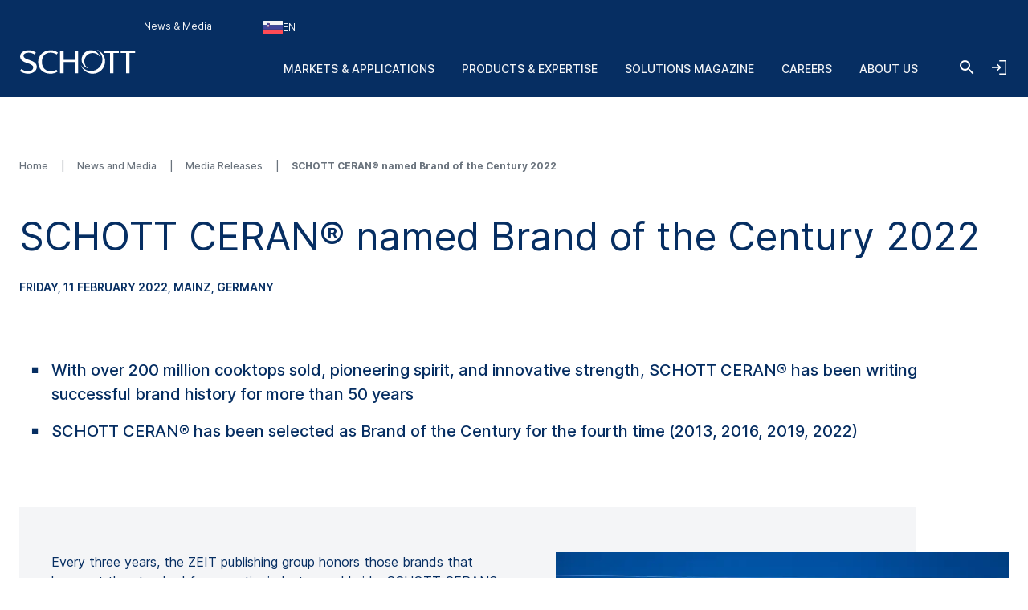

--- FILE ---
content_type: image/svg+xml
request_url: https://www.schott.com/static/assets/gfx/svg/sprites/cflags.svg?v=202601280959
body_size: 85478
content:
<svg xmlns="http://www.w3.org/2000/svg" xmlns:xlink="http://www.w3.org/1999/xlink"><symbol id="ae" viewBox="0 0 24 24"><path d="M24 9.38H7.448V4.137h16.138a.414.414 0 01.414.414z" fill="#73af00"/><path d="M23.586 19.862H7.448v-5.241H24v4.827a.414.414 0 01-.414.414" fill="#464655"/><path d="M7.448 9.38H24v5.24H7.448z" fill="#f5f5f5"/><path d="M7.448 19.862H.414A.414.414 0 010 19.448V4.552a.414.414 0 01.414-.414h7.034z" fill="#ff4b55"/></symbol><symbol id="ar" viewBox="0 0 24 24"><path fill="#82afff" d="M24.003 9.38H0V4.552a.414.414 0 01.414-.414h23.175a.414.414 0 01.414.414zm-.414 10.484H.414A.414.414 0 010 19.45v-4.828h24.003v4.828a.414.414 0 01-.414.414"/><path fill="#f5f5f5" d="M0 9.38h24.003v5.242H0z"/><path fill="#f09146" d="M14.07 11.898h-1.49a.698.698 0 00.07-.062.375.375 0 01.142-.095.39.39 0 01.169-.034.576.576 0 00.245-.048c.114-.047.164-.096.208-.139a.38.38 0 01.142-.095.372.372 0 01.167-.033c.062-.001.132-.002.246-.05l-.08-.19a.372.372 0 01-.168.033.568.568 0 00-.245.048.591.591 0 00-.207.139.375.375 0 01-.142.095c-.077.033-.118.033-.169.034a.572.572 0 00-.245.049c-.114.047-.164.096-.207.138a.385.385 0 01-.14.094l1.172-1.17-.147-.147-1.054 1.054a.738.738 0 00.006-.093c.001-.051.001-.091.033-.168s.06-.106.096-.143a.576.576 0 00.14-.208.575.575 0 00.048-.245c0-.05 0-.091.033-.168.031-.077.06-.105.095-.142.043-.044.092-.093.139-.207l-.191-.08c-.032.078-.06.106-.096.143a.591.591 0 00-.139.207.575.575 0 00-.048.245.37.37 0 01-.033.168.37.37 0 01-.096.142.576.576 0 00-.139.208.567.567 0 00-.048.246.38.38 0 01-.032.164V9.932h-.207v1.49a.75.75 0 00-.061-.07.38.38 0 01-.096-.142.381.381 0 01-.033-.169.574.574 0 00-.049-.245c-.047-.113-.096-.163-.139-.207a.38.38 0 01-.095-.142.368.368 0 01-.033-.168.572.572 0 00-.049-.245l-.19.08c.03.076.031.116.032.167 0 .062.001.131.048.245a.568.568 0 00.14.207.38.38 0 01.095.142.381.381 0 01.033.17c0 .06.001.13.049.245.047.114.096.163.139.207a.381.381 0 01.094.14l-1.172-1.172-.146.146 1.17 1.17a.402.402 0 01-.13-.089.568.568 0 00-.208-.14.584.584 0 00-.245-.048.378.378 0 01-.17-.034.39.39 0 01-.144-.096c-.044-.043-.094-.092-.208-.14-.115-.047-.185-.047-.247-.048a.386.386 0 01-.17-.034l-.079.191c.115.048.185.049.246.05a.36.36 0 01.17.033.38.38 0 01.144.096.579.579 0 00.21.14c.114.047.183.048.245.049.051 0 .092 0 .17.033a.37.37 0 01.142.096c.019.019.04.038.065.058H9.932v.207h1.653a.396.396 0 01-.153.029.577.577 0 00-.246.048.562.562 0 00-.208.14c-.037.035-.066.063-.143.095a.386.386 0 01-.17.034c-.062.001-.132.002-.246.05a.582.582 0 00-.21.139c-.036.035-.065.064-.143.096l.079.191a.582.582 0 00.209-.14c.037-.035.066-.063.144-.095a.386.386 0 01.17-.034c.061-.001.131-.002.246-.05a.578.578 0 00.208-.139.381.381 0 01.143-.095c.078-.033.118-.033.17-.034a.752.752 0 00.087-.006l-1.057 1.057.146.146 1.169-1.168a.397.397 0 01-.088.128c-.043.044-.092.094-.14.208s-.048.185-.048.246c-.001.051-.001.092-.033.17a.397.397 0 01-.097.143c-.043.044-.092.095-.14.21s-.048.184-.048.245a.394.394 0 01-.034.17l.191.08c.048-.115.049-.185.05-.247 0-.051 0-.092.033-.17a.38.38 0 01.096-.144.58.58 0 00.14-.208.576.576 0 00.049-.246c0-.051 0-.092.033-.17a.384.384 0 01.096-.143.797.797 0 00.058-.065v1.494h.207v-1.652a.398.398 0 01.028.153.57.57 0 00.049.245.574.574 0 00.139.209c.036.036.064.065.096.143s.033.118.034.17c0 .062.001.131.049.246s.096.165.14.209c.035.037.063.066.096.144l.19-.08a.58.58 0 00-.139-.208c-.035-.037-.064-.066-.096-.144a.396.396 0 01-.034-.17.557.557 0 00-.049-.246.577.577 0 00-.139-.209.387.387 0 01-.096-.143c-.032-.077-.032-.118-.033-.17a.797.797 0 00-.006-.087l1.057 1.057.146-.146-1.054-1.054a.77.77 0 00.093.007c.051 0 .091 0 .168.032.078.033.107.06.143.097.044.042.094.091.208.139a.573.573 0 00.245.048c.05 0 .091 0 .168.033.077.031.105.06.142.095.044.043.094.092.207.14l.08-.192a.37.37 0 01-.142-.096.587.587 0 00-.208-.139.573.573 0 00-.245-.048.373.373 0 01-.168-.033.376.376 0 01-.142-.096.575.575 0 00-.208-.138.565.565 0 00-.246-.05.388.388 0 01-.165-.031h1.657v-.207z"/><path fill="#ffe15a" d="M10.967 12.001a1.034 1.034 0 112.068 0 1.034 1.034 0 01-2.068 0z"/></symbol><symbol id="asia-pacific" viewBox="0 0 24 24"><path fill="currentColor" d="M10.892 1.052l.333.037.036.148.111.037-.037.185h.923l.148.11v.259l-.185.148-.406.147-.221.074-.222.11.037.038.406-.037V2.16h.259l.221.11c.402.02.402.02.813.038l.221.037h.185v.074h.147l.074-.148.185-.074.221.074.37.074.074.074-.037.184-.037.185v.074l.147.074.148-.037.148-.148h1.034v-.148h.184v-.147h.259l.184.036h.591v.074l-.11.037.258.111.221.148.591.11.443.037v-.073h.11l.038.11.11.074v.074l.259.074h1.994l.37.074.738.332.258.185.037.073h.258l.259.185v.11l-.074.038h-.222v.184h-.258l-.11-.073-.444-.037-.074-.185h-.147l-.074.148-.037.738-.222.074-.258.074h-.296v.074l-.369.074-.147.147h-.665l-.11.037.036.222-.184.074v-.074h-.259v.074l.185.073v.333l-.407.59-.258.333-.148.184c-.048.05-.097.098-.147.148h-.148l.074-.148.11-.037-.11-.516v-.48l.11-.259.185-.185.554-.406.222-.184.184-.296-.221.111-.296.295h-.11v-.184l-.628.184-.111.074v.222l-.295.11h-.185a19.5 19.5 0 00-.037-.073h.074V5.63l-.222-.037h-.443l-.59.148-.333.184-.369.296-.295.258-.037.148.184.074.074.037h.443l.185.184.037-.147.11.036.259.665v.185l-.295.037v.184l.147-.037.037.37-.147.036.037.074c.048.025.097.05.147.074v.037l.332.037v.074l-.147.037-.074.184a44.01 44.01 0 01-.037.037h-.554l.037.148-.148.037v-.259c.05-.06.098-.121.148-.184v-.332h-.074v-.259l-.147.11-.037.112h-.111v.11c-.073.025-.146.05-.222.074l-.295.296-.148.073h-.332l-.37.333-.147.258h.148l.037.333.037.036v.296l-.111.148h-.222l-.074-.111-.037-.333-.184-.184v-.222l-.222.037-.184.111h-.111l.037-.148.074-.184-.333.147-.147.111.037.148.074.148.258-.074.185.037-.037.147-.222.111-.037.259.185.332-.037.332.037.037v.259l-.259.443-.184.184-.517.185-.443.148-.111.11v.296l-.074.074h-.258a53 53 0 01.037-.148l.073-.074h.148v-.074l-.148-.074-.295-.037a25.37 25.37 0 01-.074.037v.333l.222.369.11.258v.296l-.295.332-.221.185h-.074l-.148-.222-.406-.295-.11-.074-.075.258v.222l.333.48.258.295.074.148v.222l-.185-.037-.295-.259-.222-.37v-.073h-.073l-.111-.332-.037-.886-.074-.222-.185.222-.258-.037-.037-.48-.222-.333-.11-.11v-.074h-.074v.074l-.48.11-.296.259-.184.184-.406.333-.111.184-.037.628-.148.222-.037.036h-.184l-.185-.221v-.074h-.074l-.11-.258c-.05-.11-.098-.22-.148-.333l-.148-.627-.074-.296a9.159 9.159 0 00-.037.037l-.295-.037-.074-.184.11-.037v-.074l-.184-.037-.443-.258-.628-.037-.516-.111-.628-.222-.185-.11-.258-.296v-.074l-.222.037v.259h.074l.148.443.148.074v-.111h.073c.025.073.05.146.074.221l.259.037.258-.184.037-.074h.074l.074.184.332.222.037.074v.221l-.406.443-.111.111-.517.332-.406.222-.443.148h-.332l-.148-.185-.185-.554-.332-.517-.295-.59-.259-.407-.037-.037v-.258l.185-.702v-.369L.443 9.766l-.185-.11c-.048-.05-.097-.098-.147-.148L.074 9.36v-.369l.074-.074h.221l.148.074h.406l.11-.037h.333l.185.074h.443l.221-.037-.074-.185-.147-.11v-.074h.295l.48.11.295.185.222.074.037.037.037.443.11.185.148.073h.259v-.406l-.037-.221h.184l-.073-.222H3.84l-.037.074-.295-.37-.037-.147.184-.074.148-.147V8.03l-.258.037-.037.037h-.222l-.222-.148-.11-.185v-.295l.184-.11.333-.111.11-.074h.443l.554.11h.37l-.111-.147V7.07l-.222-.037-.037-.222.111-.221h-.295l.074-.148.11-.147-.184-.037.037-.185.147-.185.037-.886.074-.406c.037-.06.073-.122.11-.185l.629-.406.11-.11v-.222l-.074-.11v-.112h.222l.148.111h.147l.037-.147-.184-.037-.074-.074v-.48l.184-.259.185-.11h.259l.11.147v.074l.111-.037v.148l.148-.148.11-.148.148.037.037.259.148.074-.037-.148.148-.148.074-.037.036-.147h.074l.037.147-.11.111.258.074h.258l-.221-.222.037-.184.11-.11h.111v-.075l.406-.074-.037-.11.296-.185.258-.11.554-.112.074-.036h.48v.073l.295-.037V1.46c.086-.025.171-.05.259-.074l.184-.222.148-.11zm7.496 16.542l.554.074.037.184-.037.296.258.221.259.037.073-.073.037-.517.074-.148.148.037.221.295.111.443.222.443.184.185.185.332.11.111-.036.739-.259.516-.258.37-.222.406-.221.258-.111.074h-.222l-.073-.074-.444-.037-.147-.073-.074-.148-.037-.48h-.074v.074l-.11.037.073-.222.074-.148-.184.185-.148.037-.074-.185-.259-.221a6.404 6.404 0 00-.184-.074h-.259l-.96.37-.332.11h-.258l-.111-.11v-.26l.037-.184v-.48l-.074-.295v-.444l.148-.221.11-.11.259-.111.332-.074.185-.111.221-.296h.222l.074-.184.147-.185.259-.037.074.074.184.037c.025-.049.05-.097.074-.148l.222-.295zm-3.656-2.4l.333.037.184.221.074.037h.332l.111-.037h.37l.295.148.37.295.295.222.258.295.185.222-.259-.037-.59-.296h-.148l.037.111h-.554l-.259-.073.037-.259-.184-.185-.185-.11c-.122-.025-.244-.05-.37-.074l-.11-.111v-.074h.074v-.074l-.185-.073-.11-.074v-.111zm-1.846-.997l.185.037.074.074-.037.148c-.05.06-.098.121-.148.184l.037.222.074.11-.037.185-.222.222-.074.332h-.11v-.074H12l-.222-.258-.073-.185v-.259l.11-.11.259-.074.332-.222.37-.295.11-.037z"/><path fill="currentColor" d="M19.459 5.114l.073.11-.258.296-.074.074h.259v-.11l.147.036h-.074l.037.222-.184.074v-.074h-.259v.074l.185.073v.333l-.407.59-.258.333-.148.184c-.048.05-.097.098-.147.148h-.148l.074-.148.11-.037-.11-.516v-.48l.11-.259.185-.185.554-.406.222-.184.11-.148zm-3.324 3.951l.185.037.037.037v.295l-.185.48-.074.11-.221.075v-.074l-.333.11-.037.148-.221-.037-.148.148-.147-.037.037-.185h-.222l.11.222v.184l-.073.074h-.11l-.075-.258-.073-.037.036-.148.296-.184.517-.185.258-.148h.074l.074-.258.221-.332.074-.037zm-6.277 5.353l.222.037.517.406.295.259.222.259.258.11.037.111h-.11v.295l-.185.037-.296-.184-.258-.296-.258-.406-.259-.258c-.06-.086-.122-.17-.185-.259v-.11zM7.421 2.382h.074l.037.147-.11.111.184.037-.074.074-.147-.037-.074-.037.074.148v.369l-.037.037h-.443l-.037-.185-.185.037v.259l-.037.037-.037.48-.147.147-.111-.037.148-.11v-.554l-.037-.406.11-.037V2.75l-.147-.037-.037-.11h-.111v.073h-.074l.037-.148-.221.037.11-.11h.259l.11.147v.074l.111-.037v.148l.148-.148.11-.148.148.037.037.259.148.074-.037-.148.148-.148.074-.037.036-.147zm8.272-.812h.221l.037.036h1.034l.148.037v.074l.406.074.037.148-.074.036h-.37v.111l-.295-.037-.037-.221h-.074a18.78 18.78 0 01-.037.074l-.443.073h-.443l-.184-.11.037-.259.037-.037zM10.08 12.83h.074l.037.112.074.037.037.221.332.11.074.185-.148-.073-.11-.074-.075.258v.222l.333.48.258.295.074.148v.222l-.185-.037-.295-.259-.222-.37v-.073h-.073l-.111-.332-.037-.886-.037-.185zm3.36-.294l.148.073.037.037v.443l.184.185v.074l.185.037.037.037v.258h-.148v.11h-.148a71.76 71.76 0 00-.037.112 5.037 5.037 0 00-.147-.074l-.037-.111v-.258h.148v-.148h-.185v.148h-.074l-.074-.111v-.185l-.11-.148v-.258l.073-.148.148-.073zm8.972 10.116h.259l-.074.185-.37.517-.332.37-.037.036H21.6l-.074-.11v-.222l.259-.222.332-.184.221-.296.074-.074zM9.71.019h.222l.148.073-.037.148H9.97l.037.11c.091.02.091.02.185.038h.221l.037.184-.147.148h-.407L9.637.572 9.563.5V.388h-.148V.203L9.6.055 9.71.02zM22.892 21.36l.111.037.11.259v.147h.075l.037.185.184.037-.074.221-.221.333-.148.147h-.148v-.406l.111-.221v-.37l-.037-.073v-.296zM14.215 9.212h.111v.111h.148l.037.333.037.036v.296l-.111.148h-.222l-.074-.111-.037-.333-.184-.184v-.259h.295v-.037zM6.72 12.905h.074l.11.11-.036.296h.147l-.037.148.591-.037.037-.296h.037v.628l-.148.222-.037.036h-.184l-.185-.221v-.074h-.074l-.11-.258c-.05-.11-.098-.22-.148-.333l-.037-.221zM.37 9.73l1.107.036.037.037v.37l-.037.11-.148-.037H.923L.85 9.988l-.11-.111-.333-.074L.37 9.73zm15.95-2.955l.148.037.258.665v.185l-.295.037.11.443h-.221V6.775zm-.148-4.319h.259l.184.036h.591v.074l-.11.037.258.111.221.148.591.11.443.037v-.073h.11l.001.11h-.96v-.074l-.185.037-.147-.074v-.073h-.148v-.148l-.295.037h-.48v-.222l-.222.037-.074.074-.037-.184zm1.514 15.47l.185.037.221.074.037-.11.037.073-.037.074-.332.037V18a25.37 25.37 0 01-.074.036v.074l-.184.074-.111.037.037.221-.037.148-.333.037-.147.074.037.073-.296.037-.074.259h-.11l-.037-.185-.185.037v.11h-.148a16.893 16.893 0 01-.074-.036l.185-.11.148-.075.332-.073.185-.111.221-.296h.222l.074-.184.147-.185.111-.037zm-.406.517l.037.074.074-.074h-.111zm-6.13-2.4h.776l.443.074v.074h-.074v.074h.296v.074h-.776c-.195-.05-.39-.098-.59-.148l-.074-.037v-.11zm5.17-7.753h.11c.062.06.123.121.185.184l.222.037.148-.037v.074l-.148.037-.074.184a44.01 44.01 0 01-.037.037h-.554l.037.148-.148.037v-.259c.05-.06.098-.121.148-.184l.111-.259zm-1.994 6.609l.037.073.148-.037.037.148.073.037-.073.11.037.149.11.037v.073h.185v.111h-.11v.074h-.333a25.37 25.37 0 01-.074-.037l.037-.222h-.148l.037-.48.037-.036zm.554.48l.074.073-.074.037v-.11zm.074.073h.074v.074l-.111-.037.037-.037zm-1.773-.258h.074l.037.11.443-.036v.074h-.11l.037.553h-.111l-.111-.184v-.148h-.148l.037.37h-.148l-.036-.111v-.591l.037-.037z"/><path fill="currentColor" d="M12.517 16.19a53 53 0 01.148.038v.11h.849v.074h-.074v.074h-.074v.111a478.18 478.18 0 00-.295-.037v-.11h-.443v-.075l-.074.037h-.923l-.111-.073.037-.074.258.037.776.037v-.074h-.296v-.037l.222-.037zm.886-7.088h.11l-.036.184-.074.148.37-.185.184.037v.037l-.259.074-.073.11.037.148-.074.074a65.517 65.517 0 01-.037-.11l-.406.037-.148-.185.037-.148.258-.184.111-.037zM18.72 3.01l.259.073.11.11.111.038v-.074h.812v.074l.333-.037h.701l.185.074-.111.037h-1.994l-.258-.111c-.05-.06-.098-.122-.148-.185zm-3.655 12.7l.369.038.332.221-.037.111-.369-.074-.037.148-.184-.037a51.324 51.324 0 00-.074-.037l-.037.185-.148.037h-.074l.037-.185h.11a47.74 47.74 0 00-.036-.11l.148-.112h.074v-.073l-.111-.074.037-.037zm1.809-14.104l.259.037v.074l.406.074.037.148-.074.036h-.37v.111l-.295-.037v-.184h.11l-.073-.037V1.68h-.628v-.037l.628-.037zm-6.277-.96h.48l.074.074-.037.148-.148.074-.627.073-.037-.184.184-.148.11-.037zm.849 11.446l.296.037.147.111v.074l-.184.074c-.025.049-.05.097-.074.148l.295-.037-.037.147h-.258l-.148.074-.148-.221v-.333l.111-.074zm1.994-.997h.074l-.037.148h-.074l.037.148v.074l.074-.037v.48l-.11.11h-.185v-.332l-.185.111-.296.037.037-.074.296-.11c.06-.074.122-.147.184-.222l.185-.333zm-9.157.295l.185.038.517.11.627.037.185.111-.11.037-.112-.037v-.074l-.406.037-.074.037v-.074l-.369.037v.074H4.8v.074h-.074v.074l-.184-.074c-.074-.06-.147-.122-.222-.185v-.147h-.074l-.074.147-.074.037-.036-.11h.11l.037-.111.074-.037zm13.994-5.094h.037v.295l.11.037v.11h.148l.037.148.185.037-.11.185-.186.221c-.048.05-.097.098-.147.148h-.148l.074-.148.11-.037-.11-.516v-.48zm-7.791-4.874l.037.147-.184.037-.591.037L9.6 1.57v.074h-.295l-.037.148h-.554l-.037.11-.148-.073.37-.185.553-.11.074-.037h.48v.073l.295-.037V1.46l.185-.037zM19.2 22.283h.37v.296h-.075l-.037.184-.036.074h-.185l-.11-.148v-.295l.073-.11zM15.36 9.877l.074.037-.148.037-.037.11-.11.038-.185-.037v.074l.184.036.111.111-.11.11a3.98 3.98 0 01-.148-.036l.037-.185h-.222l.11.222v.184l-.073.074h-.11l-.075-.258-.073-.037.036-.148.296-.184.443-.148zm6.868 13.071l.037.148-.037.184-.111.037c-.037.06-.073.122-.11.185h-.112v.074l-.184.036v-.073l-.111.037-.037-.111.11-.185.333-.184c.061-.025.122-.05.185-.074l.037-.074z"/><path fill="currentColor" d="M15.692 9.692l.074.037-.11.185.22.074-.11.074-.222.074-.037.147-.332-.037-.074-.074-.147-.037v-.073l.147-.037.074.037.111-.111.11-.037.112-.11.184-.112zm2.658-4.393l.148.036-.11.111v.148l-.148.037-.037.148-.148.036-.11.074-.333.037-.037-.221-.11-.037V5.63l-.407-.037v-.037h.444l.221.074-.037.11h.185l.148-.073h.147l-.037-.222.222-.147zm-4.615 8.049l.037.074.222-.037.037.037v.258h-.148v.11h-.148a71.76 71.76 0 00-.037.112 5.037 5.037 0 00-.147-.074l-.037-.111v-.258h.221v-.111zm.997 1.846l.333.037.184.221.074.037.332.037v.037h-.295v.148l.148.037-.074.037c-.122-.025-.244-.05-.37-.074l-.11-.111v-.074h.074v-.074l-.185-.073-.11-.074v-.111zm-.702-1.404h.075v.37h-.074v.222h-.111l-.074-.148v-.11l-.332.036.074-.148.184-.11.259-.111zM5.908 3.379h.184l.111.147-.11.074-.075.11h-.295l-.037.222h-.11v.074l-.111.074-.037.11-.148-.073.258-.221v-.222l-.074-.11v-.112h.222l.148.111h.147l.037-.147-.11-.037z"/><path fill="currentColor" d="M15.582 15.194l.258.037.11.11.038-.036h.184l.037.184h-.443l-.11.037h-.333l-.074-.074h.222l-.037-.037v-.184l.148-.037zm.701-7.384h.037l.037.295.148-.037-.037-.185h.11l.037.333-.147.036.037.074c.048.025.097.05.147.074v.037l.222.037-.037.074-.222-.037-.184-.148V8.29h-.111l-.037.185-.074-.11-.037-.37.037-.148.074-.037zm3.36-2.364l.074.037-.11.222h.073v.221l-.295.037-.037.406-.148.037v.185l-.185.074.074-.148.185-.295.037-.333-.185-.073v-.074h.258v.074l.148-.074V5.52l.111-.074zM16.985 17.15h.332l-.037.222h-.222v.074l-.258-.037-.332-.037v-.147l.073-.037.444-.037zM12.222 1.939l.11.073-.037.259-.221-.074-.259-.037v.148l-.073.037-.444.037.111-.148.222-.11.48-.149.11-.036zM4.43 6.259l.148.037-.073.147-.111.148h.295l-.037.074-.295-.037-.037-.148c.037-.06.073-.122.11-.185V6.26zm-.036.406h.258l-.037.369.222.037.148.221-.037.037h-.37l-.11-.074h.11l-.036-.48.036-.073h-.184v-.037zm-.148 6.018l.074.037v.259h-.148v-.148l-.074.074.037.074h-.11l-.037.147-.259.111-.221.074-.185-.037.11-.11.444-.222.37-.259zm5.834.147h.074l.037.112.074.037.037.221.332.11.074.185-.148-.073-.11-.074-.038.147-.11.074v.222a25.37 25.37 0 00-.074.037l-.037-.148-.037-.517-.074-.332zM.554 9.692h.48c.244.025.487.05.738.074l-.037.185-.147.184-.037.259-.111.037.037-.258v-.37L.443 9.766l.11-.074zm5.132-6.757h.074l.037.37.221.11-.036.185-.222-.037-.074-.074-.221-.037.073.222-.147-.11v-.185l.074-.074h.221l-.037-.296.037-.074zM17.575 20.51h.259l.184.075-.073.074-.074-.037-.296.037v-.074l-.221.184h-.074l-.037.111-.037-.074-.37.148v-.074l-.184.037-.037.074-.073-.074.627-.258c.134-.05.268-.098.406-.148zM10.45.462l.11.037v.073l.554.037V.72l-.037-.037h-.48l-.222.11-.11.038h-.407L9.711.72 9.6.682 9.563.5l.332.184h.407l.11-.11.037-.111zm11.962 22.597l.037.073-.037.148-.147.148-.037.258-.259.037-.11.148-.222-.037a50.9 50.9 0 01-.074.074h-.11l.036-.406.074.147.037.074h.258l.259-.258.295-.406zM13.846 2.197l.59.11-.147.075h-.184v.184h-.259l-.258-.11.073-.037.074-.148.111-.074zm-.701 11.373h.074v.332h-.111l-.037.258v.11l-.185-.036h-.11l.036-.148v.074l.111-.037.037-.074-.148-.037v-.221l.185-.037.148-.185zm6.277-8.604h.11l-.073.185-.259.295-.221.148h-.074l-.074-.332-.074-.074h.147v.184l.185-.11.259-.259.074-.037zM7.606 2.234h.222l-.074.11.037.185.184.222H7.68l-.259-.11.037-.112h.074l-.074-.184.111-.074.037-.037z"/><path fill="currentColor" d="M10.45 13.348l.147.074.222.147-.074.037-.222-.037.037.037v.48l.11.037-.073.074-.258-.37.036-.332.074-.147zm4.8-4.689v.11l-.038.074-.48.074-.037.222-.221-.037v.221h-.148l.037-.148c.11-.121.22-.243.332-.369l.148-.11h.332l.074-.037zM1.994 8.622h.295l.48.11.111.111-.148.037-.332-.11v.147l-.258.148-.148-.037.221-.037-.074-.185-.147-.11v-.074zm5.981-6.499h.259v.037l-.259.037v-.074zm-.11.074l.184.037-.037.11.037.075h-.11l.073.184v.185h-.184v.074h-.074l-.037-.111.221-.037-.221-.222.037-.184.11-.11zm-.259.517h.074l.037.148h-.074l-.037-.148zM22.892 21.36l.111.037.11.259v.147h.075v.259h-.074l-.148.147-.037-.48-.037-.073v-.296zm-.48 1.292h.259l-.074.185-.222.332a25.37 25.37 0 01-.037-.073l-.11-.037-.148.037.222-.333.11-.11zM.37 9.73l1.107.036v.037h-.332v.11h.073l-.036.149-.037.037H.923V9.84H.48l-.11-.11zm4.208-2.918l.185.185.11.037V6.96h.075l.037.259.147.036-.147.222H4.8v-.074l-.702-.11v-.074l.37.036.11.037h.37l-.111-.147V7.07l-.222-.037-.037-.222zm13.145 10.302l.148.037.037.037v.258h-.296l-.258.037.074-.148.295-.221zm-7.865-2.696l.222.037.332.259-.074.074-.184-.074.037.11.11.038.037.073.074.037-.074.111-.295-.295c-.06-.086-.122-.17-.185-.259v-.11zm-2.215-.59l.148.037.184.258-.073.148a9.159 9.159 0 00-.037.037h-.222l-.037-.037v-.296l.037-.147zm8.345 5.242l.037.075c-.025.073-.05.146-.074.221h.074v.333l.074.11v.185h-.074v.48h-.037l-.074-.665-.037-.11v-.444l.11-.184zm2.178-1.587l.037.074h.185v-.074h.184v.074l.296.074-.111.037-.37-.037-.295.406h-.184l-.074-.11h.258l.074-.444zm-1.625-1.218l.259.037-.037.147c-.073.025-.146.05-.222.074l-.11.037h-.222l-.184.037-.037-.185-.148.037a71.76 71.76 0 01-.037-.11l.776.073v-.073l-.074-.037.037-.037zm-7.384-4.283h.074l.037.11-.296.111-.295.037-.185.185-.037.221-.332.037.148-.184h.074l.073-.148.259-.222.258-.073h.222v-.074zm-1.551 1.144h.037v.628l-.148.222-.037.036h-.184l-.185-.221v-.074l.185.074.037-.037h.184v-.11h.111v-.518zM18.61 5.815l.073.037-.11.185v.37h-.148l-.037.11-.074-.037v-.332l.148-.222.147-.11zm-5.724 10.524h.628v.073h-.074v.074h-.074v.111a478.18 478.18 0 00-.295-.037v-.11h-.37v-.075l.185-.036zM9.97.35c.109.02.109.02.22.038h.222l.037.184-.147.148h-.407l-.11-.074h.295V.5L9.97.462V.35z"/><path fill="currentColor" d="M.11 8.843l.296.037.037.074H.148L.11 8.99v.37l.074.184.221.258H.258L.222 9.73H.11l-.037-.147L0 9.545V8.88l.11.037v-.074zm18.278 8.751l.554.074.037.184c-.025.086-.05.171-.074.259l-.074-.148.037-.184-.443-.037v.073l-.185.037.074-.147.074-.111zM16.8 16.228l.185.037v.074c.073-.025.146-.05.221-.074l.332.332v.037l-.258-.037-.59-.296.11-.073zM3.988 8.954h.147l.037.332h-.147l-.037.443h-.074l-.074-.627h.184l-.036-.148zm18.72 13.292h.147l-.037.48.222-.074v.148l-.406-.037.037-.11-.259.036-.147.111-.037-.11.073-.075.074-.036h.296l.037-.333zm-8.123-6.867l.11.037v.073h.185v.111h-.11v.074h-.333a25.37 25.37 0 01-.074-.037l.037-.185.148-.037.037-.036zm.295 0l.074.073-.074.037v-.11zm.074.073h.074v.074l-.111-.037.037-.037zM3.581 7.182h.443v.11l-.48.111-.516.037.11-.074.333-.11.11-.074zm10.302 7.753v.111l-.037.037-.48.074-.037.11h.148v-.073l.295.037v.148l-.147-.037h.11v-.074l-.295.074-.185-.037a106.53 106.53 0 01-.037-.148l.111-.11.074-.038.48-.074z"/><path fill="currentColor" d="M13.034 14.935l.11.037v.111h.111l-.074.148-.036.59h-.037v-.442l-.333.073c.025-.048.05-.097.074-.147l.185-.222v-.148zm-2.548-.221l.185.037.221.184.148.037.037.37-.185-.148-.184-.185-.222-.258v-.037zm6.388-6.24h.11v.074l-.147.037-.074.184a44.01 44.01 0 01-.037.037h-.554l.037.148-.148.037v-.259l.074-.037v.074l.48-.074v-.184h.222l.037-.037zm2.105-1.809l.036.147.037.111h-.073l-.037.11h-.037l-.037.186-.148.073h-.221l.221-.258.259-.37zM5.575 3.97l.037.073h-.074l.037.148h-.11v.148l-.259-.037v.073l-.074.037h-.258l.148-.147.184-.111.222.037.037-.148.11-.074zm11.557-1.33l.222.074.221.148.591.11.443.037v-.073h.11l.001.11h-.96v-.074l-.185.037-.147-.074v-.073h-.148v-.148l-.148-.037V2.64zm1.551 13.588l.296.074.036.258h.148l.037.185a106.53 106.53 0 00-.148-.037l-.073-.074-.222-.037.037-.185h-.074l-.037-.184zm-5.243-3.692l.148.073.037.037v.222h-.074l-.037.147-.11-.184-.075-.037v.185h-.074l.037-.37.148-.073zM10.892 1.052l.333.037.036.148.111.037-.037.185-.037-.111-.258-.074V1.2h-.185v.074l-.221.037.184-.185c.025-.024.05-.048.074-.074zM1.994 8.696l.184.11.037.185-.221.074H1.55l-.037-.074h.406l.037-.259.037-.036zM4.32 7.33l.48.036.037.074.148.037.037-.11h.11l-.037.184h-.59l-.037-.074-.148-.148zm12.997-1.884h.258l.185.111.037.074h.295l.037-.148.037.185-.295.11h-.185a19.5 19.5 0 00-.037-.073h.074V5.63l-.665-.074V5.52l.259-.037v-.037zm5.095-1.587h.074l.037.073h.258l.259.185v.11l-.074.038h-.222v.184h-.036v-.221l.147-.111v-.074h-.443l-.037-.148.037-.036zm-7.347 12.037h.074v.11l.184-.037v.185l-.184-.037a51.324 51.324 0 00-.074-.037l-.037.185-.148.037h-.074l.037-.185h.11a47.74 47.74 0 00-.036-.11l.148-.112zm-.96.294h.11l.037.222-.369.148-.11-.037.073-.11v-.111l.259-.111zm-10.93-2.916l.148.037.037.074-.185.037v.184l-.295-.074h-.295l.037-.11.516-.111.037-.037zm-.258.148l.074.073.037-.073h-.111zm3.397-1.477l.11.074h.185v.406h-.037l-.037-.222a9.159 9.159 0 00-.037.037l-.295-.037-.074-.184c.061-.025.122-.05.185-.074zm10.006-5.17l.148.037.037.259.11.295-.147-.037h-.148v-.554zm-.554 9.231l.185.037.221.259.185.037v.037l-.332.036-.259-.073.037-.259-.037-.074zM9.12 11.834h.11l.075.148.147.037.037.184-.037.11-.221-.257v-.074h-.074v.074l-.406.073v-.073l.11-.074.111-.074h.148v-.074z"/><path fill="currentColor" d="M11.15.72l.038.148-.185.11.074.074c-.073.025-.146.05-.222.074l-.184.111v-.11h.11v-.075h-.48l-.036-.184.073.11.628-.073.148-.074.037-.11zm5.798 17.87l.037.149v.037l-.296.036-.074.259h-.11l-.037-.185-.185.037v.11h-.148a16.893 16.893 0 01-.074-.036l.185-.11.148-.075.332-.073.185-.111.037-.037zm1.882 3.102c.196.025.39.05.592.074l.073.111a50.9 50.9 0 00-.073.074h-.259l-.184-.037h-.074c-.025-.073-.05-.146-.074-.222zM13.772 9.323h.185v.185l.037.074-.259.037v.147h-.073c-.025-.097-.05-.195-.074-.295h.074l.036-.11.074-.038zm5.687-4.209l.073.11-.258.296-.222.148-.11.11a20.279 20.279 0 00-.037-.073l-.074-.037.295-.222.222-.184.11-.148zm2.251-.997l.185.037.037.185-.147-.037-.111-.037.037.221-.037.443-.074.037v-.664l.11-.185zm-6.904 6.055h.222v.185l.11.074h-.184v.332l-.11.037v-.074h-.149l-.074-.369.074.037.037.258.148-.073-.037-.259-.037-.148zm2.179-8.382h.554l.037.149-.074.036h-.37l-.147-.147V1.79zM4.578 11.354l.37.037v.074h.074v.074h.553v.037h-.59l-.517-.111-.074-.074.184-.037zm15.361 6.609l.073.037.111.443.11.185v.074l-.258.037v-.517l-.037-.259zM9.822 14.419l.147.184.222.296.037.073-.074.111h-.148l-.037-.221-.147-.037v-.111h.073l-.073-.148v-.147zm3.212-4.911l.11.074v.074c.086-.025.171-.05.259-.074l.185.037-.037.147-.222.111-.074.074v-.222h-.147l-.074-.221zm-9.932-.554l.184.037.037.037.037.443.037.11-.185-.036-.037-.111V8.99l-.073-.037zm9.12-7.495l.184.11v.259l-.11.11-.111-.036-.037-.333h.074v-.11zm2.695 13.624l.074.148-.259-.037v.11l.148.075v.11h-.185a25.37 25.37 0 01-.037-.074v-.221l.259-.11zm-.037.406l.185.185v.037h-.185v-.222zm5.465-10.117h.074v.074h-.074v.111l-.296.074h-.332v-.148h.59l.038-.11zM4.652 4.745c.025.048.05.097.074.147v.296H4.69l-.037.258H4.8v.185l-.11.11-.075.148v-.886l.037-.258zm18.314-.517h.074v.258l-.148.037h-.332V4.45h.184v-.184l.222-.037zM7.421 2.382h.074l.037.147-.11.111.184.037-.074.074-.147-.037-.074-.037.074.148-.037.147-.074-.037-.11-.11.036-.185.184-.11.037-.148zm8.678-.296h.11v.148h.296l.073.148h-.406l-.11-.037v-.222l.037-.037zM2.99 7.44l.038.074.037.11.073.185.148.148v.074h.259l-.037.074h-.222l-.222-.148-.11-.185v-.295l.037-.037z"/><path fill="currentColor" d="M15.619 1.865l.184.074h.517l-.074.11v.148h.259v.037h-.296v-.148l-.148.037-.184-.074-.185.037-.073-.221zm-1.589 11.63l.112.111v.628h-.074l-.037.148v-.222h.074v-.37l-.185.112h-.074l.037-.222h.148v-.184zm.518-3.803h.037v.333l-.037.11.147.037-.184.259-.037-.11h.074v-.112l-.296-.037-.037.185h-.11l.037-.185.073-.073h.222l.074-.111.037-.296zm3.802-4.393l.148.036-.11.111v.148l-.148.037-.037.148a265.03 265.03 0 01-.148-.037l-.147-.037.258-.037-.037-.222.222-.147zM10.634.683h.406v.11h-.148v.112h-.295L10.56.72l.074-.037zm2.547 14.511l.038.074v.221l.184.037-.11.037.036.37h-.148l-.036-.111v-.591l.037-.037zm-2.953-.222l.184.185.074.185h-.11v.147l.147.037v.074l-.148-.037-.11-.11-.037-.185.037-.074-.037-.222zm2.658-.775l.185.037.074.074-.037.148-.074-.037v-.074l-.48.147a25.37 25.37 0 00-.074-.037l.295-.221.111-.037zm8.271-9.231h.074v.074l.11-.037h.259l-.037.074-.443.11h-.296v.075l-.258.037v-.074h.074V5.15l.48-.037.037-.148zM1.735 11.834l.148.074.074.184.037.074h-.111l-.148-.332zm.259.332l.11.037-.036.11.147.075c.025.073.05.146.074.221l-.074.074-.295-.443.074-.074zM19.2 22.283h.37v.296h-.038v-.259h-.258l-.037.259.037.147.148.037v.074h-.185l-.11-.148v-.295l.073-.11zm-2.179-5.169h.407l.184.074-.184.184-.074.111.074.037h-.111l-.074-.258.074-.111h-.296v-.037zm-4.873-.997h.221v.074h-.074v.074h.296v.074h-.776l-.11-.074h.517v-.074a50.9 50.9 0 00-.074-.074zm5.575-.517l.148.074-.037.148-.222.147-.147.074h-.222v-.11l.37-.111.184-.037-.074-.185zM.738 9.84h.185l.037.148-.037.11.295-.073c.025.048.05.097.074.147l-.037.074H.923L.85 9.988l-.11-.111V9.84zm14.659-3.323l.037.11.184.075.074.037h.443l.037.073c-.158.025-.317.05-.48.074l-.295-.147-.037-.148.037-.074zM4.578 5.89V6l-.036.259h.11l-.037.184-.11.074.221.037-.037.074-.295-.037.074-.148.11-.147-.184-.037.037-.185.147-.185zm15.582-.591l.148.036.147-.036-.147.184h-.591l-.037-.074.074-.037h.406V5.3zM6.13 2.456h.258l.11.147v.074l.111-.037v.148l.111-.037v.074l-.148.037V2.75l-.147-.037-.037-.11h-.111v.073h-.074l.037-.148-.221.037.11-.11zm10.042 0h.259l.184.036h.591v.074l-.221.037h-.48V2.53l-.222.037-.074.074-.037-.184z"/><path fill="currentColor" d="M17.575 15.49l.333.073-.074.11h-.037v.112l-.185.074-.184-.037.11-.037.037-.296zm-3.36-.185l.037.11h.148l-.037.222.074.037-.11.037v.074h-.075v.074h-.074v-.074l-.147-.037h.074l.037-.074.147.037-.037-.11-.074-.075.037-.221zm-.665-1.366h.075c-.025.048-.05.097-.074.147l-.037.074.332-.037.074.259-.37-.111v-.074h-.073l-.037-.148.11-.11zm-3.396-.776h.037l.037.517.037.11v-.258l.11-.037v.407h-.073l-.037.221-.074-.11-.037-.111v-.739zm3.212-1.624h.11v.258l-.073.222h-.074a52.995 52.995 0 00-.074-.111v-.222l.111-.147zm-.258-1.809h.147l.037.406.037.11-.148-.037-.073-.073v-.407zm0 .48l.073.036-.073-.037zm3.102-.74h.11l-.11.37-.112.185h-.11l.037-.148h.11v-.11h-.11v-.148l.11-.037c.025-.037.05-.073.074-.111zM6.498 3.01h.074l.037.258v.59c-.048.05-.097.098-.147.148L6.35 3.97l.148-.11v-.85zm9.527-.74l.037.075.516.037.037-.074c.025.049.05.097.074.147l.074.074-.59-.073-.038.147-.11-.221V2.27zM11.15 16.043h.776l.148.074-.702.037v.074l-.221-.074v-.11zm3.804-13.292h.886l.148.037v.074h-.776v-.074h-.073l-.037.074-.185-.037.037-.074zm-3.729 9.415h.11l.037.333.148.221v.074a63.572 63.572 0 01-.148-.037l-.184-.332v-.074h.073a85.891 85.891 0 00-.036-.185zm-7.68-.701h.073c.025.073.05.146.074.221l.259.037h.074v.074l-.148.074h-.148v-.11l-.258.036-.074-.258.148.037v-.111zm.885-5.206l.148.037-.073.147-.111.148h.295l-.037.074-.295-.037-.037-.148c.037-.06.073-.122.11-.185V6.26zm-.036.406h.258l-.037.369.074.037h-.11l-.037-.074v-.222l.036-.073h-.184v-.037zM18.83 5.114l.222.037h.148l-.185.221h-.11v-.184l-.444.11v-.073l.148-.074.222-.037zm-.11-2.104l.259.073.11.11.185.038.812.037v.037h-.96l-.258-.111c-.05-.06-.098-.122-.148-.185zm-1.994-1.22l.11.038-.036.147-.185.037.037.111h-.074V2.05h-.258v-.11l.11-.037h.26l.036-.111zm.96 16.136l.185.037.221.074.037-.11.037.073-.037.074-.332.037V18l-.074.036v.074l-.184.074-.111.037v.073l-.074-.036.221-.296.111-.037zm1.957-12.48l.074.037-.11.222h.073v.221l-.295.037v.222h-.037v-.296l.147-.074.037-.221V5.52l.111-.074zm.738 15.471h.038l.036.37-.184-.038-.074.222-.11-.037.184-.37.11-.147zm.776-17.612h.258l.48.221v.037h-.184l-.185-.037v-.074h-.258l-.111-.073v-.074zm-7.311-1.108l.59.11-.147.075h-.554l-.073.11-.074-.073h.073l.074-.148.111-.074zm8.16 20.899h.074v.147h-.074l-.074.148H21.6l.185-.185.221-.11zM10.56 15.415l.148.074c.048.025.097.05.147.074l.185.185.074.148c-.073-.025-.146-.05-.222-.074l-.258-.259-.074-.148zM11.815 2.16h.259l.221.11.37.038v.037l-.443.037-.074-.148-.259.11-.147-.036h.073V2.16zm11.04 20.234l.259.037-.037.184-.11.111h-.112v-.332zm-9.157-9.231l.111.11v.075l.148.037-.296.074v-.148h-.184v.148h-.074l-.074-.111.037-.148.332.074v-.11zm-11.261-.037l.185.148.036.074.111.037.037-.074.148-.037.184.037-.11.074-.148.037h-.332l-.148-.185.037-.11zm9.378-.923h.111l.037.259-.074.074h-.258a53 53 0 01.037-.148l.073-.074h.148v-.074l-.074-.037zm-7.089-.701l.259.037.627.037.185.11-.11.037-.112-.037v-.074l-.406.037-.074.037v-.074h-.443l.074-.037v-.073z"/><path fill="currentColor" d="M5.28 11.39l.258.038.222.037v.184l-.185-.073-.443-.074v-.074l.148-.037zm9.452-1.218l.037.074-.074.074-.037-.11.074-.038zm0 .148l.185.074v.184l-.074.074h-.11l-.038-.073v-.222l.037-.037zM2.142 9.028l.11.037-.147.11h-.517l-.037-.11.59-.037zM15.47 6.443l.075.148h.11l.037-.148.111.037-.037.259-.074.036-.258-.147.037-.185zM9.932.019h.222l.037.147-.037.185h.221v.037l-.295.037L9.97.35V.24l.073-.038.037-.11-.148-.038V.02zm10.154 21.267h.074l-.074.185-.258.332a106.53 106.53 0 01-.037-.148v-.147l.184-.111.111-.11zm0-18.018h1.034l-.074.11v-.073h-.074v.074h-.48l-.073-.037-.333-.037v-.037zm-2.178-.258l.849.036.11.074v.074l.259.074-.074.074h-.11l-.148-.148V3.12h-.702l-.184-.074V3.01zm-1.514-1.33h.48v.148l.11.037-.11.037c-.049-.025-.097-.05-.148-.074a18.78 18.78 0 01-.037.074l-.369.037v-.074l.332-.037v-.074l-.258-.037V1.68zm2.326 19.422h.074v.221l.11.037.038.296.073.036-.147.037-.111-.184-.037-.443zm-4.8-5.797l.258.074c.025.06.05.121.074.184l.037.148-.184-.037v-.148h-.111v-.11a71.76 71.76 0 00-.11-.037 1.01 1.01 0 01.036-.074zm-3.065-.775c.05.048.098.097.148.147l.037.074v.222l-.185-.037-.147-.148.184-.037-.037-.148v-.074zm4.875-4.764h.258l.073.074h-.073v.074h-.074l.037.11-.296-.036.037-.185.037-.037zm-5.244-8.344l.037.147-.184.037h-.37v-.074h-.443v-.036h.48v.073l.295-.037V1.46l.185-.037zm.886-.112l.074.075.702-.037.11.11h-.923l.037-.147zm4.578 19.164h.038l.037.258h.074l.036.222.148.074h-.258l-.111-.11v-.26l.037-.184zm-.627-4.689l.295.074.148.11-.037.111-.369-.074-.037-.221zm-.037-5.575l.222.073v.11l-.111.038-.074-.074-.037.074.074.037h-.37l-.036.148v-.185h.184l.074-.148.074-.074zM3.508 9.692l.11.037h.296l-.074.148-.037.074-.37-.074v-.074h.075v-.11zm4.689-7.79l.185.073v.111l-.148.037h-.259v.074l-.147.037.037-.148.11-.074h.222v-.11zm5.945 12.184l.037.148.073.037-.037.148h-.147v.147h-.148v-.147l-.074-.037h.222v-.148h.074v-.148zM6.72 12.905h.074l.11.11-.036.296h.147l-.037.148h.074l-.037.11-.11-.11c-.05-.11-.098-.22-.148-.333l-.037-.221zM4.283 11.39l.185.038.11.074-.11.073.037.148-.148-.074-.037-.184h-.074l-.074.147-.074.037-.036-.11h.11l.037-.111.074-.037zm9.083-2.325h.185l.037.147.147-.037.037.111-.258.148h-.111l.037-.148.074-.184-.185.037.037-.074zm8.012-3.988l.111.037-.074.185h-.184l-.074-.037-.332-.037v-.037l.369-.074.184-.037z"/><path fill="currentColor" d="M19.865 3.305h.554l.073.037v.073h-.517l-.147-.073.037-.037zm2.473 19.421a53 53 0 00.037.148l.037.037-.037.258a25.37 25.37 0 01-.037-.073l-.11-.037-.148.037.222-.333.037-.037zm-1.661-3.323l.148.111-.037.739h-.037l-.037-.407-.074.037.037-.48zm-1.145-1.587h.037v.516l-.11.111-.259-.037.074-.037v-.073l.258-.037v-.444zm-3.766-2.364h.37l.184.074v.037h-.443v.074a106.53 106.53 0 00-.148-.037l.037-.037-.11-.074.11-.037zM3.323 9.102h.037v.184h.148v.259l.037.147-.148-.073-.074-.148V9.1zm12.849-2.29l.074.074v.406l-.074.333-.147.184-.037-.184.147-.037.037-.776zM11.668 2.16h.11l.037.148-.073.037-.444.037.111-.148.259-.074zm2.362 11.63h.075v.37h-.148l-.037-.184-.148-.074.259-.111zm-.885-.22h.074v.184l-.185.185-.148.073.074-.221.185-.222zm.775-.185l.11.037v.258h-.147v.11h-.148l-.037-.184h.259l-.037-.221zm-10.117-.406l.037.073h-.074l-.037.148-.037.074-.258.037-.11-.074.48-.258zm2.622-1.145l.221.037h.11l-.11.148-.258.037-.037-.185.074-.037zm.221.185l.037.147-.037-.147zm9.489-6.24h.185l-.185.147-.369.296-.11.037.036-.111h.074v-.074h.074l.074-.148.221-.147zm-.185 14.215h.038v.48l-.074.406-.074-.11v-.37l.074-.037.037-.369zm.37-4.431l.148.074.332.258-.11.074-.185-.147v-.111h-.259l.074-.148zm.037-7.901l.074.073.11.407h-.221v-.37l.037-.11zm3.988-4.468h.701l.185.074-.111.037-.775-.037v-.074zM6.868 2.492l.147.037v.222h-.073l-.037.074V2.75H6.72l.11-.222.038-.037zM2.29 12.868l.073.147.148.333.037.074-.148-.037-.185-.111c.025-.134.05-.268.074-.406zm13.92-3.102l.073.074-.037.148-.11.258-.185-.037v-.073l.074-.037-.074-.037c.048-.025.097-.05.148-.074l.11-.222zm3.249-4.283l.147.037h-.074l.037.222-.184.074v-.074H19.2l.11-.074c-.011-.025-.024-.049-.036-.074h.184v-.11zm2.067-2.621h.074v.332l-.074.11-.037.075-.074-.037.037-.443.074-.037z"/><path fill="currentColor" d="M11.299 2.234l.11.037-.074.074h.222l.037.147-.259.037-.074-.074a59.986 59.986 0 00-.036-.147l.074-.074zm.996.037h.886l.407.037-.074.11v-.073l-.332.037-.074-.037-.813-.037V2.27zM10.597.646h.48v.037L10.56.72v.11h-.185v.15l.074.036-.147-.036.037-.185.147-.11.11-.038zM9.563.499l.37.221.295.037v.074h-.37L9.711.72 9.6.682 9.563.5zm8.307 15.175h.075l-.037.332h-.259l-.184.037.037-.074.295-.147.074-.148zm-8.122-.924h.074v.075l.147.037.037-.111v.332l-.221-.037-.037-.295zm3.802-1.882h.038l.074.258.073.185-.295-.074-.074-.074h.148l-.11-.074.11-.074.037-.147zm1.736-2.918h.11c-.023.05-.048.098-.073.149l-.037-.148zm-.074.038l.111.148-.037.11-.147-.037-.185-.073v-.074l.147-.037.074.037.037-.074zM1.145 8.806l.147.037v.074h-.258v.074l-.11.037H.516l-.074-.074h.332l.185-.037v-.074l.185-.037zm2.953-1.587l.37.036.11.037h.37l.074-.037-.037.148-.443-.037-.444-.074V7.22zM19.09 5.742l.036.074.185.073v.333l-.074.073-.037-.147-.037-.222-.148-.037c.025-.048.05-.097.074-.147zM5.317 3.415l.037.148.148.074.073.037v.221l-.11.074v-.11l-.037-.148-.148-.037.037-.259zM9.49.019h.22l-.184.147-.11.037v.185h.147v.11L9.378.463 9.342.388V.166h.11L9.49.02zm3.211 16.431h.37v.11h.221l-.073.11-.222-.036v-.074h-.185l-.11-.11zm.887-1.071h.037l.037.517h-.111l-.111-.185.074-.148.074-.184zm1.662-6.72v.11l-.038.074-.332.037-.148-.037.148-.037v-.074l.37-.073zm.996-1.736h.074v.628h-.11l.036-.628zm-4.32-4.653l.037.149-.11-.037v.184h-.185V2.42h-.074v-.074l.295-.037.037-.037z"/><path fill="currentColor" d="M9.49.166l.073.148.185.037-.037.258L9.563.5V.388h-.148V.203L9.49.166zm8.898 17.317h.184v.074l.296.074-.111.037-.37-.037-.073.074a25.37 25.37 0 00-.074-.037v-.111h.148v-.074zm-5.28-2.363h.073l-.036.702h-.037v-.443h-.148l.037-.148.11-.11zm-8.456-2.88l.037.074-.074.332a62.333 62.333 0 01-.147-.037l-.148.074.074-.147.258-.296zm7.865-.554h.332l.037.074-.443.185a51.324 51.324 0 00-.074-.037l.111-.037.037-.185zM.554 9.692h.48l.406.037v.037H.443l.11-.074zM15.36 6.665l.185.184v.185l-.185.037v-.406zm-7.902-4.32h.111l.074.147-.037.074h-.074v.074l.406.037.037.074H7.68l-.259-.11.037-.112h.074l-.074-.184zM17.575 20.51h.259l.184.075-.073.074-.074-.037-.296.037v-.074l-.147.074-.074-.074.221-.074zm-3.47-4.356l.184.037.111.148-.185.184-.332.037.11-.074.149-.074h.11l-.037-.221-.11-.037zm4.135-.258l.074.036-.037.259h-.148l-.037-.259.148-.037zm-5.095-.074l.037.11.184.037v.222l-.221-.037v-.332zm-.702-1.33l.037.148-.11.037v.074l-.148.074-.148.074a28.696 28.696 0 00-.037-.111l.406-.296z"/><path fill="currentColor" d="M13.181 11.612h.111v.296l.037.11h-.11v-.332l-.185.111-.296.037.037-.074.406-.148zm-9.636-.222l.147.038-.037.11h.185v.148l.11.074-.258-.037-.074-.11v-.148h-.073v-.074zm12.59-2.325l.185.037-.185.184h-.147v.111h-.074l.074-.185.147-.147zm-1.55-6.646l.11.036-.074.444-.11-.037-.037-.222.11-.221zM18.72 17.41l.148.036v.148l.147.074-.073.037-.37-.148v-.074l.148-.074zm-1.108-.222h.185l-.037.11-.332.185h-.074l.074-.148.184-.147zm-4.024-2.105h.184v.074h-.074v.074l-.221-.037v.074h-.148l.037-.148.222-.037zM.11 8.843l.296.037.037.074H.148L.11 8.99l-.037.332L0 9.213V8.88l.11.037v-.074zM9.71.019h.222l.148.073-.037.148H9.97l-.037.11-.037-.258-.332.037L9.6.055 9.71.02zm10.229 21.6l.036.073v.221l-.258.038-.222-.037v-.037l.259-.074.184-.184zm-2.954-4.469h.332l-.037.112-.074.037h-.295l.074-.148zm1.994-.775h.036v.185h.148l.037.185a106.53 106.53 0 00-.148-.037l-.073-.074-.222-.037.037-.11.037.073h.148l-.037-.11.037-.075zm-1.884-.443h.148v.111h.222v.037l-.222.037-.074.148-.184-.222h.147l-.037-.11zm-2.769-1.033l.037.073h.11l-.036.185-.037.11h-.148l.037-.332.037-.036zm-3.84-.074l.148.074.258.221.037.11h-.11v-.073h-.148v-.11l-.111-.038v-.11h-.074v-.074zm1.329 0l.185.074-.148.037v.073h-.074v.222l.074.037-.074.11-.073-.184v-.259l.11-.11zm-1.513-.96l.11.11v.148l-.11.037a6.418 6.418 0 00-.037-.037v-.221l.037-.037zm.11.258h.074l.037.259-.11-.074v-.185zm1.256-.701l.037.073v.259l-.185.037-.11-.037.22-.295.038-.037zm2.362-3.84l.112.11.037.407h-.111v-.296h-.148a68.645 68.645 0 01-.037-.11l.148-.111zm4.247-3.286h.037v.295l.11.037-.036.406-.074-.11-.037-.148v-.48zM5.206 4.154l.074.037-.074.184-.074.037h-.258l.148-.147.184-.111zm17.206-.295h.074l.037.073h.258l.111.111h-.48l-.037-.148.037-.036zm-5.538-2.253l.259.037v.074l.295.037v.037h-.517l-.037-.185zM9.6 1.57h.185l.037.11-.037.037h-.48v-.074H9.6V1.57zm.222.036l.11.037-.11-.037zM9.6 1.385h.332l.074.037v.074l-.517.036.037-.11.074-.037zM9.97.35c.109.02.109.02.22.038h.222l.037.184-.074.037V.5h-.295L9.97.462V.35zm13.402 21.749l.074.147h-.074l-.037.185-.147.221a106.53 106.53 0 00-.148-.037l.148-.184.184-.332zm-4.098.221h.258v.259l-.073.184-.074-.11h.073l-.073-.222-.111-.037v-.074zm-6.166-7.901l.037.147-.111.259-.037.074a52.995 52.995 0 00-.074-.111l.037-.222.148-.147zm.295-5.317h.11l-.036.184-.074.037v-.11h-.074l-.037.11h-.184l.184-.184.111-.037zm3.434-.517h.037v.258l-.074.037h-.37l-.036-.074.332-.037.11-.184zM4.652 4.67l.037.075-.037.258-.037.776h-.037v-.96l.074-.148zm1.403-2.325l.259.037.074.074-.333.073-.11.037v-.074l-.074-.037.184-.036v-.074zm1.92-.222h.259v.037l-.259.037v-.074zm-.11.074l.184.037-.147.148h-.148l-.037.11.037-.184.11-.11zm3.249 13.218l.221.037.074.148h-.11v.295h-.037v-.221h-.074l.037-.185-.111-.037v-.037zm2.584-1.476h.074v.147h.111l-.037.148v-.11l-.332.036.074-.148.11-.073zM10.08 12.83h.074l.037.112.074.037-.037.701h-.037l-.037-.517-.074-.332z"/><path fill="currentColor" d="M13.957 9.286h.037v.222l.148-.037v.148l.073.036-.037.37h-.037l-.037-.333-.184-.184.037-.222zm2.068-.554h.036v.259l.148-.037.037-.074v.11h.074l-.037.112-.258.037a68.602 68.602 0 01-.037-.111l.037-.296zm1.809-.922l.037.073h.074l-.037.222h-.222l.037-.222.11-.074zm-1.551 0h.037v.258l-.037.184-.11-.037.036-.369.074-.037zm1.034-5.133h.148v.074h.332l-.074.148-.221-.037-.185-.185zm-1.551-.849h.222l.037.11h.221v.037h-.443l-.11-.11.073-.037z"/><path fill="currentColor" d="M15.692 1.68l.259.037.221.074v.074h-.48V1.68zm2.954 19.385h.074l.037.074v.258l-.074-.148-.037.074h-.184v-.11h.11v-.074h.074v-.074zm1.514-2.548h.074v.074h.11l.111.258-.036.074-.111-.037-.148-.369zm-4.357-2.178l.443.11-.074.148h-.147l-.037-.185-.148.037a71.76 71.76 0 01-.037-.11zm-1.182-1.293h.185l-.037.111-.074.037-.037.185h-.073c-.025-.061-.05-.122-.074-.185h.074l.036-.148zm-.11.333l.074.037-.074-.037zM9.6 12.572l.074.037.037.259h.074l.073.148-.258-.037v-.407zm-3.175-.553h.184v.406h-.037l-.037-.222a9.159 9.159 0 00-.037.037h-.184l.074-.037.037-.184zm9.341-1.994h.11v.073l.075.037-.111.111v-.074l-.332.037.037-.11c.073-.025.146-.05.221-.074zM3.84 8.88h.11c.025.073.05.146.074.222l-.258.037v-.222l.074-.037zM10.45.462l.11.037v.073l.554.037V.72a9.86 9.86 0 00-.037-.037l-.628-.037V.462zm11.04 23.04l.073.147.037.074.185.037v.037H21.6l-.037.11h-.11l.036-.405zm1.587-1.92l.148.11.037.111-.037.148h.221l-.037.148v-.074h-.184l-.037-.037v-.185h-.074l-.037-.221zm-5.427-3.766l.147.036.037.074-.259.037-.073.148-.111.074-.037-.111.148-.074v-.074l.147-.11zm-3.915-1.514l.111.037.037.11-.074.074v.11l-.221-.036v-.074l.147-.037v-.184zm-1.218-.112a53 53 0 01.148.038v.11h.221v.037h-.184v.074h-.074v-.074l-.148.037v-.073h.11v-.074h-.295v-.037l.222-.037zm1.366-1.255v.111l-.037.037-.443.037v-.11l.48-.075zM7.79 13.902l.112.11.073.185-.11.11h-.222l-.037-.073h.185v-.332zm5.724-.443a53 53 0 01.148.037l-.037.332.11.037h-.147l-.074-.148v-.258zm5.908-8.493h.11l-.073.185-.111.11v-.11l-.185.074.185-.222.074-.037zm.037-1.661h.295l-.074.037v.184h-.185l-.037-.221zm3.433 18.055l.111.037.074.222-.11.11-.075-.073v-.296zm-5.907-.628l.073.037-.073.148-.148.037v-.074l-.185.037-.037.074-.073-.074.443-.185zm-.997-1.662l.037.075c-.025.073-.05.146-.074.221h.074v.259l-.074.037-.037-.111v-.37l.074-.11zm-3.249-3.618l.036.074-.037.185h-.11v-.074H12V15.6l.665-.037.074-.11zm2.916.074l.148.037-.074.074-.369.037v-.11l.295-.038zm-5.649-.701l.148.037.074.11-.074.111h-.148v-.258zm-2.4-1.699h.037v.628l-.11.148-.038-.259h.111v-.517zm-6.203-1.883l.185.074.037.222.147.037v.073h-.074l-.036.074-.222-.406-.037-.074zm2.695-.037h.185l.11.185-.258-.037-.221-.074.148-.037.036-.037zm12.074-3.692l.148.037v.258h-.148l-.037-.184.037-.111zm.886-1.957h.444l.221.074-.037.148h-.11v-.074l-.111-.037V5.63l-.407-.037v-.037z"/><path fill="currentColor" d="M16.874 5.594h.295v.037h-.221l-.037.11-.111.038-.185-.074.074-.074.185-.037zm-8.086-3.84l.184.037v.148H8.64l.074-.148.074-.037zm.664-.222h.517v.074l.074.037h-.295v-.037H9.23V1.57l.221-.037zm-1.107 10.93h.11v.184l-.332.037.148-.184.074-.037zm.812-.37l.185.037.036.074-.11.037v-.074H9.12v.148h-.074v-.074h-.221l.147-.074.185-.074z"/><path fill="currentColor" d="M9.157 11.945l.148.037.147.037.037.184-.037.11-.221-.257v-.074l-.074-.037zm-4.579-.591h.185v.11l.11.038h-.295l-.184-.074v-.037l.184-.037zm10.192-1.255a53 53 0 01.147.037l-.111.036.074.185a106.53 106.53 0 00-.148-.037v-.11l-.073-.038.11-.073zm-.149.11l.111.148-.074.037-.073-.037.036-.148zm1.367-.923h.037v.185l-.185.221h-.074l.074-.258.148-.037v-.11zM3.73 8.29h.036v.184l-.148.074-.036.11-.111-.11v-.11l.184-.075.074-.074zm12.369-.628l.073.147.111.037h-.074l-.037.148-.073-.074-.185.11.074-.147.11-.221zm6.166 15.434h.073l-.037.147-.11.11v-.22l.074-.037zm-.185.184l.11.11-.11.112a71.76 71.76 0 01-.037-.111l.037-.11zm-3.47-2.474h.073l-.037.148-.11.221-.185-.147.148-.074.11-.148zm1.771-1.883l.148.148.148.258-.037.074-.148-.074h.074v-.073l-.11-.037-.075-.111v-.185zm-1.551-1.255l.149.037-.037.258-.074.148-.037-.296.037-.036-.074-.074.037-.037zm0-1.071l.185.037.148.11-.037.075h-.221v-.148h-.074v-.074zm-3.765-.701h.074v.11l.184-.037v.185l-.184-.037-.111-.11.037-.112zm-3.287-.813h.074v.074l.148.037v.185h-.185l-.037-.296zm-.848-.111h.11l.037.37-.185-.148a71.76 71.76 0 01-.037-.11h.074v-.112zm-8.05-1.587l.148.037-.148.11h-.295l.037-.11.258-.037zm8.75-.406h.148l.037.258v.074l-.11.037c-.025-.122-.05-.244-.074-.37zm-3.618-.259l.074.037-.148.185-.11.037c-.025.048-.05.097-.074.147H7.68l.074-.184.258-.222zm-1.44-.295c.025.024.05.048.074.074l.074.443h-.074l-.11-.185.036-.332zm2.216-.333l.147.037-.258.111-.185.185-.147.037.184-.185.148-.148.11-.037zm-8.16-2.51l.332.037v.073l-.517.037v-.074l.185-.073zM1.92 8.51h.222v.075H2.4v.074h-.406l-.074.036v-.184zm14.806-.922l.074.147v.037h-.332l-.037.111V7.7l.074-.037h.221v-.074zm-.701-1.625h.074v.148h-.111v.074l-.185.074v-.111l.222-.185zm.369-.221h.074l-.037.184-.332.037.147-.148.148-.073zM5.686 2.935h.074l.037.37.037.074-.074.073-.074-.11-.037-.333.037-.074zm2.696-1.033l.11.037-.037.184-.073.11H8.27l-.037-.147.148-.074v-.11zm3.95.11l.148.074-.037.185-.184-.037.073-.222zm4.062 18.942h.221v.11l-.295.038a71.76 71.76 0 01-.037-.111l.11-.037zm3.545-2.991l.073.037.074.48v.11h-.11v-.368l-.037-.259z"/><path fill="currentColor" d="M20.012 18l.111.037.037.37-.074.036-.074-.295V18zM8.086 12.683h.074v.296h-.185l.037-.185.074-.11zm-3.84 0l.074.037v.259h-.148l-.037-.222.111-.074z"/><path fill="currentColor" d="M8.123 12.536l.074.073-.295.222h-.037v-.185l.258-.11zm-6.129-.222l.221.074c.025.073.05.146.074.221l-.074.074-.221-.332v-.037zM16.32 8.29h.11c.062.072.123.146.185.22h-.221c-.037-.011-.073-.024-.11-.036l.036-.185zm2.068-1.256h.037v.258l.073.037c-.048.05-.097.098-.147.148h-.148l.074-.148.11-.037v-.258zm.591-.369l.036.074-.073.184-.111.037-.074.148h-.11l.332-.443zM16.43 6.59h.075l.073.48-.073-.036-.037-.222-.148-.037.074-.036.037-.148zm2.844-.368h.074v.147l-.148.037v.185l-.185.074.074-.148.185-.295zm-3.619.037l.037.11-.037.222h-.11l-.037-.185.147-.147zm6.055-2.88h.185c.05.048.098.097.148.147l-.148.037-.258-.11.074-.074zm-2.436-.149h1.07v.038h-1.07V3.23zM9.083 1.606l.148.037-.333.11-.184.038-.037.11-.148-.073.37-.185.184-.037zm1.551-.923l.11.037v.11l.111.038.037-.074v.11h-.295L10.56.72l.074-.037zm11.04 22.671l.11.037-.036.148.147.037-.184.036v-.073l-.111.037-.037-.111.11-.111zm-8.382-7.791h.148l.037.222h-.11l-.038.147-.037-.369zm-5.354-1.366l.074.037-.037.11-.184.075-.185-.037.037-.111h.222l.073-.074zM2.437 8.695l.332.037.111.111-.148.037-.295-.11v-.075zM15.434 8.4l.11.037-.295.258h-.074v-.11h.074l.185-.185zm1.071-.554l.073.037.037.296-.295.036.037-.11.148-.037-.037-.185.037-.037zM2.99 7.44l.038.074.037.11.073.222-.11.037-.074-.11v-.296l.037-.037zm13.625-.443c.05.06.098.122.148.185l-.074.221-.074-.11-.037-.26a.417.417 0 00.037-.036zm1.995-1.182l.073.037-.148.222-.11.037-.037.11h-.074l.074-.184a533.696 533.696 0 01.221-.222z"/><path fill="currentColor" d="M18.794 5.705l.037.074h.074v.147l-.259-.037.074-.147.074-.037zm-.702-.222l.074.11v.075l-.295.11h-.185l.11-.036.038-.148.258.037v-.148zm3.065-.517h.074v.074l.11-.037h.259l-.037.074-.185.037h-.258l.037-.148zM4.8 4.412h.074l-.074.333-.074.074-.037-.222c.037-.06.073-.122.11-.185zm1.034-1.033l.184.037-.036.184-.222-.037.074-.037V3.38zM17.28 1.828h.295v.11h-.406l.111-.11zm-1.034-.185h.665v.148l.147.074h-.11l-.074-.037V1.68h-.628v-.037zm-.553-.073h.221l.037.073-.222.037-.037.185h-.073l.037-.259.037-.037zm7.199 20.085l.074.074v.37l-.074.147a25.37 25.37 0 01-.037-.074l.037-.517zm-3.36-3.323l.037.111-.147.074-.037.074-.185-.074v-.11h.259l.073-.075zm-2.4 0h.222v.074l-.296.148-.073.037.073-.185.074-.073zm.333-1.144l.147.037-.221.184-.037.074.074.037h-.111l-.037-.148.185-.184zm-2.437-1.736l.11.111v.074l.185.074v.037l-.258-.037-.111-.111v-.074h.074v-.074zm-1.33-.295h.074v.074h-.074v-.074zm.074.074l.074.148-.074.037v-.185zm.074.184l.148.037h-.148v-.037zm-.221.037h.221l-.037.111h-.074v-.074l-.11-.037zm-3.25-2.178l.259.037.074.184-.148-.073-.11-.074-.075.147v-.221zM3.25 10.8h.073l.074.148-.037.147-.148-.036.037-.259zm11.371-.443l.074.037.037.258h.185l.037.111-.11.037v-.074h-.149l-.074-.369zm.444-.221l.184.147-.11.11a3.98 3.98 0 01-.148-.036v-.11h.074v-.111zm-.887-.037h.296a35.88 35.88 0 01-.037.11l-.185-.037-.037.185h-.11l.037-.185.037-.073zm1.921-1.404l.036.074h.222v.037h-.185l.037.148-.148.037v-.259l.038-.037zM3.84 7.034l.148.037.036.11-.48.038-.036-.074h.332v-.111zm.738-1.144V6l-.036.259h-.148l.037-.185.147-.185zm11.594.036h.185l-.037.148-.221.037v-.148l.073-.037z"/><path fill="currentColor" d="M5.908 3.379h.184l.111.147-.11.074-.038.037h-.221l.147-.074.037-.147-.11-.037zm9.747-.629l.333.038v.074h-.333a5.037 5.037 0 00-.147-.074l.147-.037zm-9.711-.184l.074.037-.036.074h-.074l.037.148-.074.11H5.76l.037-.184.147-.185zM11.15.72l.038.148-.185.11.074.074h-.185V.98h-.221V.942c.134-.025.268-.05.406-.074L11.15.72zm11.152 21.859l.406.037v.147l-.074-.037.037-.074-.259.037-.147.111-.037-.11.073-.075v-.036zm-3.065-.333h.37l.11.111-.037.11-.11.038v-.222h-.333v-.037zm1.513-1.994h.038v.222h-.074v.185h-.074v.073h-.074l.074-.221.11-.259zm-5.796-4.542l.332.075-.147.037v.074l-.148.036-.037-.037v-.184zm2.769-.368l.185.037v.184h-.185v-.221zm-.074.073l.074.037-.074-.037zm-9.969-1.55l.074.11-.074.259h-.074v-.258l.074-.111zm5.65-.517l.11.11v.111h-.185l-.037.148v-.148l-.073-.037h.11v-.073l.074-.037v-.074zm-8.752-1.071v.11l-.147.112h-.074l-.074-.185.148.037.147-.074zm1.957-.221h.037v.369l-.037-.148h-.258a65.517 65.517 0 00-.11-.037l-.038-.148.074.037v.074h.295l.037-.147zm6.979-.481h.074v.333l-.148.148a106.53 106.53 0 00-.148-.037h.111l.037-.111h.074v-.332zm2.289-4.725l.074.036-.037.185-.185-.037v-.148l.148-.037zM5.465 3.452h.221l.074.111-.148.037-.074.074-.074-.11v-.112zm13.661-.184h.96v.037h-.96v-.037zM7.163 2.603l.11.037H7.2v.185l.11.11-.184-.073-.11-.074v-.074l.147-.11z"/><path fill="currentColor" d="M11.188.83h.147v.26l-.221-.148.074-.111zm7.902 21.822c.048.05.097.098.147.148l.185.037.037-.11.036.073-.037.074h-.369l.037-.148a16.893 16.893 0 01-.074-.037l.037-.037zm0-.369l.11.037-.074.332-.037-.073h-.074v-.222h.074v-.074zm-1.736-6.387l.184.036-.073.111h-.222v-.11l.11-.037zm-7.089-.591l.11.037v.147l.148.037v.074l-.148-.037-.11-.11v-.148zm5.169-.075h.148l.036.222-.184-.037v-.184zm.554.075h.184l.037.184-.406-.037v-.037l.185-.036v-.074zm-5.613-1.403c.05.048.098.097.148.147l.11.148a2.35 2.35 0 01-.036.11l-.11-.073v-.11h-.075l-.037-.222zm-3.285-.185l.147.074.074.074v.11l.147.037h-.184l-.185-.221v-.074zm2.99-.332h.074v.48a25.37 25.37 0 00-.074-.037v-.443zm3.618-.222l.111.11v.075l.148.037-.296.074a85.891 85.891 0 00-.036-.185l.073-.037v-.074zm-.258-.627l.148.073.037.037v.222h-.037l-.037-.185h-.259v-.074l.148-.073zm-1.182-.702l.148.074-.37.148-.036-.111.222-.074.037-.037zm-8.012-.369h.074l-.037.221-.258.037.221-.258zm-2.916-.702l.073.037v.259l-.074.11-.037-.037v-.258l.037-.11zm.184-.886h.037v.517l-.111.037.037-.258.037-.296zM16.32 8.99l.295.075v.074h-.11l-.037.073V9.14l-.148-.037V8.99zm.11.222l.075.111h-.074v-.11zm-12-2.953l.148.037-.073.147-.148.185-.037-.148c.037-.06.073-.122.11-.185V6.26zm11.3-.037l.11.037v.184l-.074.037-.11-.037.073-.221zm3.027-1.034h.147v.184h.111v.185l-.11.037-.074-.332-.074-.074z"/><path fill="currentColor" d="M18.572 5.15h.37v.185l.073.037h-.11v-.184l-.444.11v-.073l.111-.074zM6.462 3.674h.073v.185l-.147.11.037.074h-.111v-.148l.11-.11.038-.111zm15.618-.037l.185.074.147.148h-.184l-.148-.111v-.111z"/><path fill="currentColor" d="M6.572 3.342h.037v.517l-.147.147-.111-.037.184-.147.037-.48zm12.038-.406h.11v.11h-.59l-.075-.074.554.037v-.073zM7.606 2.714h.074l.037.148h-.074l-.037-.148zm.296-.074l.11.037v.11h-.184v.075h-.074l-.037-.111.221-.037-.036-.074zm14.51 20.419l.037.073-.037.148-.11.11h-.074v.075h-.074l.074-.148.184-.258zm-3.212-.776h.37v.296h-.038v-.259h-.258a47.74 47.74 0 01-.037.11l-.074-.036.037-.11zm-.295-.553l.517.036.073.111a50.9 50.9 0 00-.073.074 53 53 0 00-.037-.148h-.48v-.074zm-2.511-2.917l.148.036-.148.074h-.11v.11h-.149a16.893 16.893 0 01-.074-.036l.185-.11.148-.075zm-5.244-2.77h.776v.037l-.701.037-.074.037v-.11zm-1.107-1.293h.11l.038.075.11.037.037.073.074.037-.074.111-.295-.295v-.037zm.222-.627h.147l.074.222.037.074-.074.073-.11-.184v-.074h-.075v-.11zm-2.695-.295l.073.148-.037.258a19.5 19.5 0 01-.074-.037v-.185l-.074-.037.111-.147zm6.276-.443h.074l.037.221-.185-.037v-.11l.074-.074zm-.369-.075h.184v.149h-.147l-.037.147v-.295zm-11.372-.811l.147.184.037.185-.147-.037-.037-.332zm9.12-.333h.11l.037.406H11.3c-.025-.134-.05-.268-.074-.406zm-7.2-.443l.147.037-.074.11-.258.038-.037-.111h.222v-.074zm11.261-1.513l.222.073v.11l-.111.038-.037-.148-.148.11-.073-.036.147-.148zM.738 9.84h.185l.037.148-.037.11.11.037H.887l-.074-.147a3433.1 3433.1 0 01-.074-.148zm12.85-.701h.221v.11l-.221-.037V9.14zm.258 0l.074.036-.074-.036zm.074.036h.11v.074h-.184l.074-.074zM2.88 8.806l.332.037v.074h.074l-.037.074-.221-.074-.148-.11zm13.994-.332h.11v.074l-.147.037-.037.074v-.074h-.074v.074l-.11-.037V8.51h.22l.038-.037zm-13.219-.48l.185.037v.184l-.074.037-.037-.147h-.221l.037-.074.11-.037zm12.665-2.4l.074.074.037-.074.258.037-.074.074-.295.074v-.185zm-.48-3.028l.148.037v.148h-.333v-.037h.185v-.148zm.738-.258l.185.184-.148.037-.258-.074V2.42l.184-.037.037-.074zm-3.433.037h.369l-.037.074-.148.073-.148-.037a35.856 35.856 0 00-.036-.11zm3.581-.555l.11.038-.036.147-.148.037-.147-.11h.184l.037-.111z"/><path fill="currentColor" d="M22.45 22.69h.036v.295l-.074.074-.073-.222.036-.11.074-.038zm.7-.111h.075v.11h-.074v.074h-.074v.074l-.185.037V22.8h.148v-.148l.11-.073z"/><path fill="currentColor" d="M23.077 22.43l.037.149-.148.147h-.11v-.147l.184-.037.037-.111zm-3.176-.996l.038.11-.038.185-.11.074.037-.184-.037-.111.11-.074zm-3.36-.628h.259l-.11.074-.149.074h-.147v-.11l.148-.038zm1.589-.147l.22.037.038.295.073.037h-.11l-.074-.185-.148-.184zm0-2.733c.011.025.024.049.036.074l-.037.074-.332.037V18a25.37 25.37 0 00-.074-.038l.185.037.184.037.037-.11zm-.813-1.514l.221.185v.037l-.258-.037-.074-.074.11-.037v-.074zm-4.8-.147h.074v.074h-.776v-.037l.702-.037zm5.797-.222h.221v.185l-.184-.074-.037-.11zm-2.696-.664l.037.073.111.037-.11.037h-.333l-.074-.074h.37v-.073zm-2.104-.037h.074l-.037.332-.111-.037-.037-.185.11-.11zm-2.991-.259l.074.037v.259a53 53 0 01.148.037l-.037.147-.148-.148-.074-.258.037-.074zM7.31 14.012h.222v.185l-.147-.037v-.074H7.31v-.074zm-5.02-1.366l.11.111-.037.258-.074-.147-.037-.185.037-.037zm9.156-.554l.296.037.036.074h-.258l-.185.037.037-.11.074-.038zm-7.864-1.07l.073.037v.074l.185.073.074.074h-.259l-.073-.258zm9.821-.37l.11.074-.036.037.074.037.037.185-.037.074h-.074l-.074-.259v-.148zm.849-.48l.185.037-.185.185-.147.037v-.074l.11-.037.037-.148zm1.736-.406h.147v.111l-.147.074-.037.148h-.074l.037-.185h.074v-.148zm-1.514-.443l.074.037.037.259-.074.073-.074-.258.037-.11zm-10.486.074h.074l.036.222-.073.147-.074-.037.037-.332zm9.784-.147l.185.036v.037l-.259.074-.184.037.11-.11.148-.075zM3.545 8.622l.184.184.037.111-.148-.037-.11-.11.037-.148zM17.021 8.4h.074l.037.185-.037.074h-.073v-.074l-.111-.037h.073v-.074l-.11-.037.148-.037zm-.591-.074l.222.037v.074l.222.037-.037.074-.222-.037-.184-.185zM2.954 7.772l.148.185.073.074h-.147v-.11h-.074l-.037.11-.037-.11.074-.149zM4.32 7.33l.48.036v.037l-.37.074-.11-.148zm.258-1.551l.037.11-.184.185-.148-.148.185.037.037-.148.073-.036zM21.71 4.117l.185.037.037.185-.147-.037a68.645 68.645 0 01-.037-.111l-.074-.037.037-.037zm-.22-.738l.147.036.258.111v.037h-.184l-.185-.037-.037-.147zM10.892 1.052l.333.037.037.185h-.111l.037-.148h-.369l.073-.074zm-.775-.849l.037.148h.221v.037l-.295.037L9.97.35c.011-.037.024-.073.036-.11v.073h.11v-.11zm8.713 21.489l.075.037v.074h.369v.037l-.259.037-.11.037c-.025-.073-.05-.146-.074-.222zm.185.185l.074.037-.074-.037zm-3.101-.96l.11.074.185.037-.11.074-.185.037v-.222zm2.991-2.769l.295.221-.148.037a47.74 47.74 0 01-.11-.037l-.037-.221z"/><path fill="currentColor" d="M18.942 17.852l.073.074v.296l-.11-.074.037-.296zm-.85-.036l.037.147-.037.074h-.184l-.074-.11h.258v-.111zm1.551-.148l.148.037.148.258-.185-.037v-.147l-.074.037-.037-.148zm-8.123-1.514h.258v.074l-.258.037-.148-.074.148-.037zm4.8-.628h.148v.074l.147.037.074.148-.148-.074-.221-.148v-.037zm-1.92-.738h.074v.11l-.148.037-.037.259h-.037l-.037-.332h.185v-.074zm-.48-.665h.11v.259h-.11l-.037-.148.037-.11zm.258-.333h.037l.037.444h-.074l-.037-.148v-.258l.037-.037zm-1.181-.036h.11l-.036.148-.185.11.074-.221.037-.037zm-6.277-.849h.074l.11.11-.036.185-.111-.074-.037-.221zm-4.615-.075c.091.02.091.02.184.038v.221l-.037-.11h-.147v-.148zm7.273-.627l.148.148.074.221-.074.074v-.184h-.074v-.111h-.074v-.148zm2.696-.184l.074.037-.111.147L12 12.5l-.074-.037v-.296l.148-.147zm-6.129-.222l.147.074.148.037v.074l-.148.11-.11-.221-.037-.074zm7.347-.147l.037.073-.037.148h.074l.037-.074.037.148-.037.074h-.074a52.995 52.995 0 00-.074-.111v-.222l.037-.037zm-6.609.184l.074.074-.11.11h-.112v-.147l.148-.037zm-.037.185l.037.147-.037-.147zm6.794-.924h.074l-.037.148h-.074l.037.148-.074.074-.074-.037.074-.222.074-.11zm-11.926-.701l.11.074v.11h-.22l.036-.147.074-.037zM.48 8.99l.406.038.074.074-.37-.037v.074l-.11-.037V8.99zm2.105-.405l.221.037-.11.11-.26-.037.149-.11zm13.255-.628h.074l-.074.185-.148.11.037-.184.111-.111zm.48-.627l.11.036-.073.406h-.037V7.33zm2.732-1.847l.074.037-.074.074-.037.148-.11.037v-.074l-.074-.037.221-.185zm1.293-.184l.11.037-.147.147h-.443v-.037l.369-.037.11-.11zM4.652 4.745c.025.048.05.097.074.147v.296l-.11.11v-.295l.036-.258zm12.222-2.253h.332v.074l-.221.037-.185-.037.074-.074zm-4.209-.184h.443l-.148.11-.259-.036a18.78 18.78 0 00-.036-.074zm-4.431-.185l.074.037-.074.11-.259-.036.037-.074.222-.037zm8.012-.073l.222.073.11.074-.037.11a35.856 35.856 0 00-.036-.11h-.259v-.148zm1.256 18.535h.073v.221l-.221-.037.074-.037.073-.147zm-.185-.111l.258.037-.11.074-.222.074.037-.148.037-.037zm-4.098-5.28l.073.148.037.073-.037.111a47.74 47.74 0 01-.11-.037v-.221l.037-.074zm-.111-.924c.091.02.091.02.184.038l-.037.184h-.074l-.073-.221zm-1.44-1.144h.037v.296c-.05.048-.098.097-.148.147l-.037-.147.11-.074.038-.222zm-8.493.148l.148.037.037.074-.258.037-.074-.074.147-.074z"/><path fill="currentColor" d="M9.452 12.572h.074l.037.074v.333H9.49l-.037-.407zM.37 9.73l.738.036v.037H.406L.37 9.73zm.664-.776h.332l.148.074-.222.074-.037-.074-.221-.037v-.037zm15.138-.148h.222l.148.111-.185.037-.074-.037v-.074l-.11.037v-.074z"/><path fill="currentColor" d="M1.33 8.806c.011.025.024.049.036.074h.074v.074l.074.037-.48-.037v-.037l.258-.037.037-.074zm14.325-.516v.22l-.184.075h-.111l.295-.296zm.48-.85h.074l-.074.222-.11.147-.037-.184.147-.037V7.44zm.333-.554l.073.148c.05.122.098.244.148.37l-.037.073-.184-.406v-.185zm5.612-2.547h.295l.037.073h-.48l.148-.073zm-.148-.074h.37l.037.074h-.407v-.074zm-1.846-.997h.517l-.037.11-.48-.073v-.037zm-2.954-.628l.222.074.148.148h-.222v-.148l-.148-.037V2.64zm-1.144-.037h.184l-.037.074h-.074l-.036.185a39.18 39.18 0 01-.037-.074l-.148-.037h.148v-.148zM11.89 2.05l.11.036v.074h-.185l-.037.11v-.11l-.184.037.037-.074.258-.074zm4.43-.333h.37l-.038.11h-.221l-.111-.11zm-.59-.074h.516v.037l-.443.074-.074-.037v-.074zm.22 18.831h.038v.48l-.074-.037v-.258l.037-.185z"/><path fill="currentColor" d="M15.95 19.994h.038v.48l-.037.185h-.037l.037-.665zm2.364-2.178l.037.073.074.037-.222.037-.074.148.037-.222.148-.073zm-2.622-1.551h.074l.11.147h.112v.074h-.185a25.37 25.37 0 01-.037-.074h-.11l.036-.147zm-3.877.147h.665v.037l-.48.037-.185-.037v-.037zm1.81-.702l.037.075.11.037-.037.11h-.221a63.572 63.572 0 00-.037-.147l.074.037v.074h.11l-.036-.185z"/><path fill="currentColor" d="M13.588 15.379h.037l.037.517h-.111l-.037-.111h.074v-.406zm.849.147l.258.037v.074H14.4l.037-.11zm-2.917-.036c.037.011.073.024.11.036l-.036.148-.074.037v-.074h-.074v-.11l.074-.038zm2.88-.333l.037.148-.037.11h-.148v-.147h.148v-.111zm.332.037l.259.037v.11l-.074-.036h-.185v-.111zm-3.802-.591l.11.148v.222l-.148-.038h.074l-.037-.332zm1.882-.813l.148.075-.037.11.074.037-.148.037-.037-.184v-.074zm-2.658-.627h.037v.739h-.037v-.739zm-7.68.259l.148.037-.037.073h.295v.037h-.332l-.111-.074.037-.073zm10.892-.776h.074l-.11.333h-.075l.037-.296.074-.037zm-1.44-.332l.037.148-.184.037-.037-.111.184-.074zm-3.323-.037h.074l-.037.222-.185-.037c.025-.037.05-.073.074-.111h.074v-.074zm-2.585-.332l.111.147.037.111-.221-.037v-.11h.073v-.111zm-2.363-.259l.296.037h.074v.074l-.148.074h-.148v-.11h-.074v-.075zm1.625-.111h.332l.185.111-.11.037-.112-.037v-.074H5.28v-.037zm-2.105-.812h.222l-.148.037-.037.259a96.651 96.651 0 00-.074-.111l.037-.185zm10.044-.775l.073.148.037.11-.148-.037-.073-.073.11-.037v-.111zm-.111.221l.073.037-.073-.037zM3.102 8.954l.184.037.037.037v.406h-.037l-.037-.332-.037-.111-.11-.037zm1.476-2.142l.185.185h.148l-.037.11-.259-.073-.037-.222zm.074-.295h.111l.037.11-.11.185h-.075l.037-.147c.025-.037.05-.073.074-.111l-.074-.037zm13.403-.812l.111.037-.184.11h-.222l.11-.037v-.073l.185-.037zm3.471-.923h.037l.037.221-.148.037a39.18 39.18 0 01-.037-.074l.037-.147.074-.037zM7.606 2.234h.222l-.074.11-.185-.036.037-.074zm.037.148l.037.073-.074-.036.037-.037zm8.603-.702l.148.037.184.148h-.184V1.79l-.185.037.037-.148z"/><path fill="currentColor" d="M15.988 1.68h.258l-.037.185-.074-.074h-.184l.037-.11zm-5.65-.11l.111.073-.074.074-.332-.074v-.037l.296-.037zm.037-.74h.185v.15h-.185V.83zM9.49.019h.22l-.184.147-.11.037-.038.074-.036-.11h.11L9.49.018zm12.738 22.929l.037.148a71.76 71.76 0 00-.037.11 63.572 63.572 0 01-.148-.037v-.073l.148-.148zm-2.991-1.329l.185.037v.11H19.2l.037-.147zm-3.36-2.363h.037l.037.553-.074-.11v-.444zm.148-.222l.11.037-.037.184-.11.037.037-.258zm-2.991-2.584l.037.11h.221l-.073.11-.222-.036.037-.185zm.812-.148l.148.073-.074.111.074.037-.222.037.074-.148v-.11zm-.627.037h.295v.073l-.259.037a71.76 71.76 0 01-.037-.11zm1.735-.259l.074.074h-.074v.11l-.148.038.037-.185.11-.037zm-.849-.406l.221.037v.074h-.074v.074h-.074v-.074l-.147-.037h.074v-.074zm.885-.444h.075l.037.112h-.074a71.76 71.76 0 01-.037-.111zm-.073.038l.11.11-.073.074-.148-.147.11-.037zm-3.507-1.662l.11.037-.221.185-.037-.111.037-.074.11-.037zm-8.567-.332l.295.037-.11.074h-.259l.037-.074.037-.037zm10.745-.406h.037v.184h.11l.074.111-.037.11c-.06-.06-.122-.12-.184-.184v-.221zm-2.068-.074l.074.074.074.258a63.572 63.572 0 01-.148-.037v-.295zm-1.514-.111l.074.037-.037.074-.185.185.037-.185.111-.11zm-5.28-.738h.037v.221l-.148.111-.037-.11h.074v-.111h.074v-.111zM3.102 10.8l.073.148v.11h-.11l-.037-.221.074-.037zm12.037-.886l.11.037-.443.148.037-.111.296-.074zM.443 9.84h.295l.037.074-.147.037-.185-.037V9.84zm13.514-.074h.148v.185l-.185-.037.037-.148zM0 9.212l.11.148-.036.185H0v-.333zm13.034.111h.074l.037.259-.148-.111.037-.148zm1.403-.258h.037v.258h-.148l.037-.148.074-.11zm.813-.406v.11l-.075.074a723.53 723.53 0 00-.221-.074v-.037l.295-.073zM3.065 8.03c.11.02.11.02.221.038v.074l-.221.037V8.03zm15.47-.96l.111.038-.148.184h-.073v-.184l.073.037.037-.074zm.555-1.328l.036.074.185.073-.037.074-.259-.074c.025-.048.05-.097.074-.147zm-.555.037l.074.073-.221.185-.037-.11.074-.112.11-.036zM5.317 4.006l.074.074-.185.11h-.074v-.147l.185-.037zm17.317-.036l.221.073v.074h-.295v-.074h.074V3.97z"/><path fill="currentColor" d="M5.538 3.896l.037.11-.11.074-.037.11-.148-.073.258-.221zm1.034-.813h.074l.037.259-.074.037-.037-.296zm-.922-.221l.11.073h-.074v.333l-.074-.037v-.296l.037-.073zm.96-.037l.11.037-.148.037v.11h-.074l-.036.111V2.9c.048-.025.097-.05.147-.074zm9.636-.259l.037.111-.148.037-.074.148a18.78 18.78 0 00-.036-.074l.037-.111.184-.11zm-9.858-.11l.147.036v.074l.111.037v.185l-.074-.111h-.074l-.11-.221zm5.797-.186l.48.038v.037l-.443.037a36.773 36.773 0 00-.037-.111zm-4.32-.184h.369v.037h-.259v.074l-.147.037.037-.148zm7.532-.406l.221.037-.037.148-.184-.074v-.11zm.553-.185l.075.037v.074h.221v.037h-.295l-.185-.074v-.037l.185-.037zm.998 17.095l.037.149v.037l-.333.036.074-.073.185-.111.037-.037zm1.44-.996l.11.037-.184.221h-.074l.074-.147.074-.111zm.517-1.255h.073v.221h-.147l.074-.221zm-7.09 0h.665v.037h-.665v-.037zm2.29-.149l.11.038-.184.037v.147l-.148-.037.037-.11.185-.074zm2.695.038l.185.037-.037.11-.259-.073c.037-.025.073-.05.111-.074zm-3.619-.296l.185.037v.148h-.11v-.11h-.075v-.075zm1.551.111h.074l.037.148-.074.148h-.074l.037-.296zm-3.951-.369l.148.037v.074h.148l.037.11-.222-.073-.11-.148zm2.4-.48l.038.074-.037.554h-.037v-.591l.037-.037zm-2.806.148l.185.037a71.76 71.76 0 00-.037.11h-.148v-.147zm6.573-.037h.184l-.037.184h-.11l-.037-.184zm-3.582-.185h.222l-.111.037v.11h-.148l.037-.147zm-.701-.701h.147v.147h-.184l.037-.147zm1.365-.924h.038v.222h-.148v.185h-.074l.037-.222h.148v-.184zm-7.273-.369l.074.111.037.148-.111.037-.037-.259.037-.037zm-2.954-.147l.037.073h-.074v.111h-.221l.11-.11.148-.074zm.627-.369h.038v.184h-.185l.074-.148.074-.037zm-.22 0l.11.036-.185.148-.11.037.037-.148h.147v-.074zm5.427-.111l.148.11v.074H9.71v.259h-.037l-.037-.333v-.11zm-2.954-.149h.037v.26l-.074.073-.037-.295.074-.037zm-3.36-1.55l.148.074.11.148h-.11l-.148-.148V10.8zm-2.289-.85h.11l-.073.149H.923v-.111l.11-.037zm14.621-.036l.074.037-.074-.037zm-.037.037l.259.037-.11.074-.185.037.036-.148zm-12.11-.259l.332.074-.148.037v.074l-.184-.074v-.11z"/><path fill="currentColor" d="M3.582 9.655l.258.037.037.074h-.259l-.073-.074.037-.037zm9.821-.221h.258a18.78 18.78 0 01-.036.074l.037.147-.074.074-.037-.258-.148-.037zM2.178 8.806h.074l.074.148-.184.11c-.05-.011-.098-.024-.148-.036l.221-.037-.037-.185z"/><path fill="currentColor" d="M1.994 8.622h.295l-.147.037.036.147-.184-.11v-.074zm14.252-1.699h.074v.37l-.074-.074v-.296zm-.332-.184h.221l.037.073h-.443v-.037l.185-.036zM15.877 6h.074v.074l-.222.185h-.074l.037-.111h.074v-.074l.11-.074zm2.253-.443h.073l.037.148a39.18 39.18 0 00-.037.074 265.03 265.03 0 01-.148-.037l-.147-.037.258-.037-.037-.111zm1.033.037l.148.037.11.074-.332.037.074-.148zM16.8 5.483h.11v.074l.148.037-.369.037.111-.037v-.11zm4.874-.849h.074v.295l-.148.074.074-.37z"/><path fill="currentColor" d="M21.6 4.302h.037v.664H21.6v-.664zm-14.99-.85l.11.111-.037.185-.074.037v-.333zm-.148-.332h.036l.037.332-.11-.073v-.222l.037-.037zm12.332-.037l.074.037v.074l.258.074-.074.074h-.11l-.148-.148v-.11zm1.551.147h.664v.038h-.664V3.23zm-5.502-.48l.11.038-.184.184-.11-.036h.073l-.037-.111h.148V2.75zm-8.381-.147l.036.074.111-.037v.148l.111-.037v.074l-.148.037V2.75h-.11v-.148zm11.298.185l.295.074v.037l-.332.036.037-.147zm-2.732 0h.11l.222.037a39.18 39.18 0 00-.037.074h-.295v-.111zm-7.311-.296c.06.05.122.098.185.148v.074h-.148l-.037-.222zm-.296-.11h.074l.037.147-.184.111-.074-.037.11-.074.037-.147zm-1.329.148h.111v.073l-.185.11-.11-.036h.074l.037-.11.073-.038z"/><path fill="currentColor" d="M6.13 2.456h.258c-.05.048-.098.097-.148.147V2.53l-.221.037.11-.11zm7.273-.186l.332.001-.074.148h-.11v-.074l-.148-.074zm-1.993-.036l.332.074v.037l-.444.037.111-.148zm.775-.222h.147v.111h-.258V2.05l.11-.037zm-1.883-.96h.11l-.037.222h-.11l.037-.222zM9.71.019h.222l.037.073-.406.037L9.6.055 9.71.02zm7.865 20.491h.259v.038l-.332.074-.074.037-.074-.074.221-.074zm2.88 0h.111l.037.149-.11.11-.038-.258zm-4.578-.811l.074.11v.185l-.111-.037.037-.258zm4.911-.074h.037v.627h-.037v-.627zm-1.256-1.809h.037v.516l-.074.037.037-.553zm-7.975-1.551l.184.037v.11l-.221-.037.037-.11zm4.948-.111l.037.074.221-.074.074.074-.037.037-.295.037v-.148zm-1.145-.148h.148v.148h-.185l.037-.148zm-4.394-.147l.332.036v.074l-.221.037-.11-.074v-.073zm2.4-.074h.11l.038.11h-.074l-.037.148v-.074l-.074-.037.037-.147zm2.142 0h.184l.111.11-.148.037-.147-.147zm-4.21-.185h.111v.185h-.074l-.037.074V15.6zm6.388.074h.11v.11l-.258.075.074-.148.074.037v-.074zm-2.658-.332l.147.037.074.11-.258-.037.037-.11zm-.111-.259l.074.148-.259-.037-.037.074v-.111l.222-.074zm-4.542 0h.111l.074.222-.037.074-.148-.222v-.074zm2.955-.037l.147.037-.148.11-.074.112a106.53 106.53 0 01-.037-.148l.111-.11zm-3.14-.074l.075.148h-.074l-.037.11-.074-.036v-.11l.11-.112zm1.958-.258h.11l-.073.148-.111.037a28.696 28.696 0 00-.037-.111l.11-.074zm-1.846-.628l.11.037-.11.037v-.074zm.11.037h.074l.037.259-.11-.074v-.185zm.665-.258l.037.074.11-.037-.036.184-.111-.037v-.184zm2.473.074h.075c-.025.048-.05.097-.074.147l-.074.111-.037-.148.11-.11zm-1.882-.517l.037.073a71.76 71.76 0 00-.037.111l-.185.148a16.893 16.893 0 01-.074-.037l.259-.295zm-8.05-.443h.185l-.148.11-.147.074.037-.148.073-.036zm9.637-1.551c.025.024.05.048.074.074l-.037.147h-.184l.147-.221zm-8.972-.038l.11.038-.147.037-.074.147-.074.037-.036-.11h.11l.037-.111.074-.037zm10.265-1.033h.073l.037.222h-.11l-.037-.185.037-.037zm.48-.369l.073.037-.147.037v.074h.11a71.76 71.76 0 00-.036.11v-.074l-.148-.037-.037-.073c.061-.025.122-.05.185-.074zM13.55 9.73l.038.073h-.074l-.037.11-.074-.036a39.18 39.18 0 00-.037.074h-.074l.074-.148.185-.074zM.48 9.803h.628v.037H.48v-.037zm12.997-.553l.148.11-.111.074h-.111l.037-.148.037-.037zM1.55 9.065h.444v.037l-.332.037H1.55v-.074zm13.958-.555h.147v.149l-.221-.037.074-.111zm2.215-.553l.148.037v.11h-.185l.037-.147zm-14.548.037l.37.037-.037.074h-.222l-.11-.111zm13.293-.037l.073.11-.036.075h-.185V8.03l.148-.074zm0-.147h.184v.184l-.11.037a61.137 61.137 0 00-.037-.148l-.037-.074zm2.622-1.22h.073l.037.149-.221.073.073-.184.037-.037zm-1.44-1.07l.11.037v.185l-.11-.037h.073V5.63l-.222-.037.148-.074zm.7-.221l.148.036-.147.111h-.185l.11-.11.075-.037zm3.582-.96l.148.036-.148-.036zm-.037.036l.259.037-.074.074h-.185v-.11zM5.206 4.154l.074.037-.074.11-.037-.036-.037.074h-.184c.06-.05.122-.098.184-.148l.074-.037zm12.849-1.255h.407v.036l-.554.037.147-.073zm-3.101-.296l.037.074h.221l.037.074h-.295v-.148zm1.145-.333h.369v.075h-.259l-.11-.074z"/><path fill="currentColor" d="M13.772 2.234l.111.037-.11.11-.111.111-.074-.073h.073l.074-.148.037-.037zm3.323-.295h.444l.073.073-.369.037-.148-.037V1.94zm-6.24-.739h.185l.074.037v.074h-.222a68.645 68.645 0 01-.037-.11zM9.785.646h.553l-.036.074h-.407l-.11-.074zm.812 0h.48v.037l-.59.037.11-.074zM9.49.166l.036.148L9.6.35l-.037.074-.148-.037V.203L9.49.166z"/><path fill="currentColor" d="M9.637.092h.258l-.11.074-.148.037-.11.037V.13l.11-.038zm13.44 21.858l.074.038-.148.221a106.53 106.53 0 01-.037-.147l.11-.111zm-.258-.184l.073.074v.259h-.073v-.333zm-4.247-.996h.148l-.037.11v-.074l-.221.185v-.11l.11-.112zm2.178-1.108h.038v.59h-.037v-.59zm-1.66-3.102h.073l.037.185a106.53 106.53 0 00-.148-.037l.037-.148zm-1.995-.074l.259.111a50.9 50.9 0 01-.074.074h-.11l-.075-.185zm-.96-.074h.37c-.037.025-.073.05-.111.074l-.148.037v-.074l-.11-.037zm-3.618-.222a53 53 0 01.148.038v.11h-.074v-.073h-.296v-.037l.222-.037zm4.468-.147l.184.037.037.185-.221-.185v-.037zm-5.686.074h.443v.037l-.37.037-.073-.074zm4.283-.258l.184.11-.037.111-.221-.148.074-.073zm2.141-.259l.148.074-.037.148-.074.037-.11-.074h.147l-.074-.185zm-5.686.037h.59v.037h-.59v-.037zm-1.477-.222l.148.074.11.074-.073.11-.185-.22v-.037zm-.332-.443l.184.185-.037.074-.11-.037-.037-.222zm1.55-.222h.296l-.037.075-.259.037v-.111zM9.12 11.834h.11v.11h-.073l-.037.111-.074-.036v-.074h.074v-.111zm2.88.036h.222a25.37 25.37 0 01-.037.075l-.259.037v-.074L12 11.87zm-7.015-.331h.59v.037h-.59v-.037zm-1.071-.296l.258.037.222.074-.148.037-.332-.11v-.038zm9.526-.406h.037v.259l-.11.11-.038-.147.074-.037.037-.185zm2.88-1.735l.148.073h-.074v.333h-.074v-.406zm-.37-.332l.075.073v.185h-.074l-.037-.222.037-.037zm-12.22.036l.258.037-.037.11V8.88H3.84l-.037.074-.074-.148zm14.325-1.403h.148v.074l.074.037-.222.037v-.148zm-2.473-.701l.295.11-.074.074-.148-.037-.073-.147zm.923.037h.11l.037.11-.11.148-.037-.258zm-.259-.037l.074.11v.111l-.11-.037-.075-.147.111-.037zm3.397-1.256l.074.037-.074.11-.037.186-.074-.037V5.52l.111-.074z"/><path fill="currentColor" d="M19.717 5.483h.59v.037h-.59v-.037zm-.627-.148h.073l-.037.148-.148.037.037-.148.074-.037zm3.654-1.07h.222v.037h-.184v.184h-.222V4.45h.184v-.184zM5.575 3.97l.037.073h-.074l.037.148-.147-.037.074-.148.073-.037zm12.333-.96l.332.036a39.18 39.18 0 00-.037.074l-.221-.037-.074-.074z"/><path fill="currentColor" d="M17.686 2.899l.37.073v.037l-.296.037v-.074h-.074V2.9zm-3.138-.037l.11.074h.148v.073l-.221.037-.037-.184zm-7.2-.259l.258.074-.074.074-.147-.037-.074-.074.037-.037zm.48-.184h.074v.221l-.148-.11v-.075l.074-.036zm6.092-.222l.37.037.036.074-.37-.037c-.011-.025-.024-.049-.036-.074zm2.179-.111h.11v.148l-.148.037.038-.185z"/><path fill="currentColor" d="M13.772 2.123h.296l-.037.11h-.259v-.11zm3.213-.333h.554v.038l-.518.037a19.497 19.497 0 00-.036-.074zm-4.653-.258l.074.037v.259l-.074.037v-.333zm-2.806-.036h.48l.037.11H9.97v-.074h-.443v-.036zM10.56.83l.037.075h.37v.037l-.407.037V.83zM9.932.72h.406l-.036.11h-.074V.758h-.296V.72zm.702-.11h.48v.11a9.86 9.86 0 00-.037-.037l-.443-.037V.61zm8.529 22.08l.259.073v.074h-.185l-.074-.148zm3.877-1.22l.185.075v.11l-.148-.073-.037-.111zm-5.428-1.07h.148v.074l.074.037h-.259l.037-.11zm3.065-1.144l.11.036v.185l-.147-.148.037-.073zm-1.847-1.588l.149.037v.148h-.074l-.111-.148.037-.037z"/><path fill="currentColor" d="M18.572 17.63l.259.038-.074.11-.185-.073v-.074zm-2.031-.442h.259v.074h-.295l.037-.074zm-.664-.665h.148v.074l.074.037-.148.037-.074-.148zm-1.625-.073v.11l-.295.074v-.074l.295-.11zm2.585-.111l.258.11-.147.037a63.572 63.572 0 01-.148-.037l.037-.11zm-3.951 0h.222a25.37 25.37 0 00-.037.073h-.332l.147-.073zm-.923-.185l.148.037.11.074h-.295l.037-.111zm4.357-.591l.148.074-.148.074h-.074l.074-.148zm-3.286-.591l.037.111-.111.11a79.842 79.842 0 01-.037-.147l.11-.074zm-.111-.332h.11l.038.11-.074.149a52.995 52.995 0 00-.074-.111v-.148zm-5.133-.738l.112.11.073.185a110.16 110.16 0 00-.147-.037l-.037-.258zm5.945-.112h.111v.112l-.184.074a16.893 16.893 0 00-.037-.074l.11-.111zm-6.24-.147h.111l-.037.259-.074-.148v-.11zm-4.615-.258l.148.037-.074.073-.332-.036v-.037l.258-.037zm6.535-.111h.074l-.037.222h-.074v-.185l.037-.037zm.591-.517l.074.037-.037.148-.185.074.148-.259zm-1.809-.111h.11v.148H8.16l.037-.148zm3.693-.147l.036.073-.037.074-.147-.037-.074-.073.221-.037zm-5.28-.48h.036l.037.369H6.61v-.37zm5.353 0l.074.073-.11.111-.149-.037h.074v-.074l.111-.073zm1.367-.333h.073l.037.185h-.148l.037-.185zm-11.927-.443l.185.074.037.11h-.111l-.11-.184zm-.111-.553h.074l-.074.443h-.037v-.296l.037-.148zm2.105.11l.185.037.036.185-.221-.185V10.8zm10.043-.332l.037.148-.037.184-.074.074v-.295h.074v-.111zm2.326-.443h.11v.073l.075.037h-.222l-.074-.073.111-.037zm-2.363-.443l.185.037-.037.147h-.074l-.074-.184zm2.807-.112h.11l-.037.185-.148-.073c.025-.037.05-.073.074-.111zm-2.955-.036l.296.037-.037.11v-.073l-.185.037-.074-.037v-.074zm.665-.184l.148.036.037.222h-.111v-.222l-.074-.037zM.443 8.954l.48.037v.037H.517l-.074-.074zm14.4-.259l.11.037h-.073v.074l-.185.111-.074-.037c.074-.06.147-.122.222-.185zM2.142 8.659h.295l-.074.073-.185.037-.036-.11zm13.735-.629l.037.075-.074.184-.148-.037.185-.221zM4.025 7.219h.073l.037.11h-.11v-.11zm.184.073l.111.037-.185.037c.025-.024.05-.048.074-.074zm.221-.184l.148.074v.037h-.221l.074-.111zm-.184.11l.11.037-.11-.036zm.628-.258h.074l.037.295c-.05-.048-.098-.097-.148-.147l.037-.148zm13.403-.184l.074.147-.037.11h-.074v-.22l.037-.037zM4.468 6.443l.037.074.221.037-.037.074-.295-.037.074-.148z"/><path fill="currentColor" d="M4.578 6.443h.148v.074l-.258.037.11-.11zm14.548-.148l.074.074-.11.185-.075-.148.111-.037v-.074zm.222-.405l.147.036-.11.037v.222h-.037v-.296zm-.222-.148h.185v.147l-.185-.073v-.074zm.296-.776h.11l-.073.185-.148-.11.11-.075zm3.175-1.034l.258.037.037.074h-.221l-.074-.11zM5.575 3.71l.111.075v.147h-.11v-.221zm-.037-.036h.037v.221l-.11.074v-.184h.073v-.111zm.222-.111h.074v.074h.184v.074h-.221l-.037-.148zm11.04-.997l.295.037-.147.074h-.111l-.037-.11zm-9.932-.074l.147.037v.222h-.037v-.185l-.184.037.074-.11zm6.572-.073l.222.036v.074h-.185l-.037-.11zm-5.982-.074h.111l.074.147-.037.074h-.074l-.074-.221zm7.939-.259l.184.074.074-.037-.037.11-.184-.036a35.856 35.856 0 00-.037-.11zM8.345 1.79h.221l-.11.112-.111.037V1.79zm1.956-.331l.037.147h-.295l.11-.074h.148V1.46zm-.036-.591l.073.11h.222v.074h-.258l-.037-.184zm11.52 22.892l.147.037-.073.074-.222-.037.148-.074zm1.218-1.108l.037.148h-.185l-.037-.074.185-.074zm-.184-.406l.036.074-.037.406h-.037v-.443l.038-.037zm.443-.48l.11.111v.074h-.147l.037-.185zm-3.803.037h.295l-.037.074h-.222a51.324 51.324 0 01-.037-.074z"/><path fill="currentColor" d="M23.077 21.582l.148.11.037.111h-.148l-.037-.221zm-6.277-.776l.074.037-.11.074h-.112l-.037.074-.073-.074.258-.11zm1.034-.296l.295.038v.11l-.184-.073-.111-.074zm-1.809-.516l.11.037v.074h-.074v.221h-.036v-.332zm4.356-1.071l.148.148v.074a71.76 71.76 0 01-.11.037l-.038-.185v-.074zm-4.209-.111l.148.074-.259.111a47.74 47.74 0 00-.036-.11l.147-.075zm.222-.073h.221l.037.073h-.295l.037-.073zM20.012 18l.111.037-.037.185-.074-.074V18zm-2.51.074h.073l-.073.148h-.074v.073l-.074-.036.148-.185zm2.104-.369l.037.147-.037.333h-.037v-.37l.037-.11zm-1.366-.148h.222l-.148.148a25.37 25.37 0 00-.074-.037v-.111zm-1.182-.185h.222v.111l-.222-.037v-.074zm-3.95-.886l.258.037v.074l-.258-.037v-.074z"/><path fill="currentColor" d="M13.219 16.412h.221v.074l-.148.037-.184-.037.11-.074zm3.322-.147l.259.037-.148.073-.147-.073.037-.037zm.444-.185l.11.037.074.148-.148-.037a53 53 0 00-.036-.148zm-5.059.037l.332.037-.036.074-.148-.037-.148-.074zm.148-.037h.37v.11h-.075v-.073h-.295v-.037zm2.843-.554l.148.185h-.185l.037-.185zm.665.111l.073.037-.073.11-.222-.073v-.037l.222-.037zm-1.477-.037h.184v.11l-.184-.036V15.6zm3.507-.074l.296.037-.074.11-.185-.073-.037-.074zm-4.504-.221h.037v.517h-.037v-.517zm2.658.147h.37v.037l-.48.037.11-.074zm-2.141-.073l.221.037v.036h-.221v-.073zm.221.073l.074.074-.074.037v-.11zM9.97 14.75h.036v.222l-.184-.073v-.074l.147.037v-.111zm2.916-.553l.185.037v.037l-.332.037.036-.074.111-.037zm1.144-.369h.038v.258h-.074l-.037-.184.074-.074zm-6.387-.702h.037v.517h-.037v-.517zm2.585.037l.074.074v.222h-.074v-.296zm1.402-.184l.111.037v.332h-.036c-.025-.122-.05-.244-.074-.37zm.185-.776h.111l.037.11-.074.075h-.184l.036-.074h.148v-.074l-.074-.037zm-2.252.074l.074.037-.037.185-.11-.148.073-.074z"/><path fill="currentColor" d="M11.705 12.203l.184.037v.074l-.184.037v-.148zm-9.895-.184l.11.147v.074l-.148-.037.037-.184zm7.347-.037h.074l.037.11-.074.037-.259-.037v-.037h.222v-.073zm-2.991 0h.074l.037.221h-.074l-.074-.184.037-.037zm-4.504-.259l.073.037c.025.085.05.17.074.259l-.11-.037-.037-.259zm2.843 0h.221v.148l-.184-.074-.037-.074zm8.012-.037l.074.037-.074.037v-.074zm-.037.074l.037.074.11.037-.258.074.037-.074h.074v-.11zm-7.126-.148h.221l-.037.074-.184-.037v-.037zm.221.074l.185.037-.148.037-.037-.074zm-2.03-.296l.147.038v.258l-.074-.074v-.147h-.073v-.074zm11.225-1.291a53 53 0 01.147.037l-.111.036-.037.111-.037-.074-.073-.037.11-.073zm-.666-.407h.038l.037.407h-.111l.037-.407zm-13.07.222h.184l-.036.148H1.07l.074-.111-.111-.037zm2.88-.444h.074v.26h-.074v-.26zm-.664-.147l.11.148.037.11-.148-.036v-.222zm9.931-.111h.148l-.037.111h-.184l.073-.11zm2.954-.147l.185.037-.074.073-.074-.036-.147.073.036-.11.074-.037zM3.434 8.4h.184l-.147.037.074.185-.148-.037.037-.185zm13.256-.923h.036v.185l-.295.037v-.074h.258v-.148zM4.098 7.219l.37.036v.037h-.37V7.22zm12.222-.444l.148.037-.037.185a147.15 147.15 0 00-.037-.11h-.074v-.112zm-.628-.332l.111.037v.11h-.148l.037-.147zm.185-.369l.074.037-.074.148-.111-.037.11-.148zM4.8 4.412h.074l-.037.185h-.11l.073-.185zm16.91-.406l.075.037-.074-.037zm-.036.037l.184.037-.147.074-.074.074.037-.185zm.406-.517l.148.037v.111l-.222-.074.074-.074zM5.428 3.415h.221v.037h-.184l.073.222-.11-.074v-.185zm15.987-.221v.11l-.258-.036V3.23l.258-.037zm-6.941-.96l.11.074-.036.11-.222-.11.148-.074zm1.661-.184h.111v.147h.259v.037h-.296v-.148l-.074-.037zm-4.725-.591h.368l-.037.073-.332-.037V1.46zm.258-.037h.517v.037h-.517v-.037zM9.563.499l.222.147v.037H9.6L9.563.5zm.665 0h.147v.147L10.228.61V.5zm11.667 23.077h.074l-.074.147h-.11v-.074l.11-.073zm.259-.813l.11.037-.11.222a35.88 35.88 0 00-.037-.111l.037-.148zm1.034-.333l.037.149a25.37 25.37 0 00-.037.073 106.53 106.53 0 00-.148-.037l.148-.184zm-3.951-.036h.037v.332l-.074-.147.037-.185zm.553-.554l.038.11-.333-.036v-.037l.296-.037zm-.368-.185h.073l.037.074c.037.025.073.05.111.074h-.184l-.074-.11.037-.038zm-.702-.553h.074v.443h-.037l-.037-.443zm1.514-.112l.11.038-.11.11h-.074l.074-.147zm-3.84-.036l.148.037h-.111l-.037.11h-.074a71.76 71.76 0 01-.037-.11l.11-.037zm1.736-.48l.036.074h.074l-.037.11h-.074v-.11a25.37 25.37 0 00-.074-.037l.074-.037zm-2.142-.48h.037v.48h-.037v-.48zm3.544-1.662l.037.111-.037.037h-.258v-.037l.221-.074.037-.037zm.407-.369l.073.037.037.332-.074-.11-.037-.259zm-.296-.333h.222v.186l-.111-.111-.11-.074zm-3.175-.295h.443c-.037.025-.073.05-.111.074l-.332-.037v-.037zm.664-.923h.185l.037.111-.185-.037-.037-.074zm-.48-.073l.148.073-.037.037h-.185v-.074l.074-.036zm-2.917-.037l.111.037.037.11-.11.074-.038-.221zm-2.363-.776l.037.074h-.11v.295h-.037v-.332l.11-.037zm-.258-.147l.37.037-.149.073-.221-.074v-.036zm2.474-.111h.147v.074l-.147.037-.148-.074.148-.037zm-2.658-.296l.11.037h-.074v.222l-.11-.11.073-.038v-.11zm2.473.038h.185v.11h-.185v-.11zm-2.88-.407l.074.11-.074.038a25.37 25.37 0 00-.037.074l-.11-.148h.147v-.074zm0-.073l.185.184-.037.074-.148-.185v-.074zm-.665-.112l.222.037-.148.037-.037.074-.037-.148zm4.247-.368h.037v.184h-.074l-.037.148v-.222h.074v-.11zm-1.588.22h.222l-.185.149a53 53 0 00-.037-.148zm.222-.258l.11.037-.11-.037zm.11.037h.111l-.037.111h-.11c.011-.037.024-.073.036-.11zm-2.732-.147h.074l.037.221h-.074l-.074-.184.037-.037zm3.064-.148l.038.148-.222.074.074-.111h.074l.037-.111zm-2.141 0h.074v.074l.147.037-.147.074-.074-.185zm-.185-.111l.148.074.037.074-.185-.037v-.11zm-1.513-.221l.036.073h.074v.185h-.074l-.036-.258zm-7.052-.554l.073.147.037.185-.11-.074v-.258zm10.891-.074h.038l.036.295-.147-.037v-.073h.073v-.185zm-1.551-.184l.26.036v.037l-.26.037v-.11zm-7.162-.148l.037.11-.185.111.074-.147.074-.074zm4.024-.222l.074.037-.185.148-.073.074.037-.148.147-.11zm-2.215.037h.258v.074h-.258v-.074zm6.793-.738l.111.037-.147.147h-.074v-.074h.074l.037-.11zm-8.75 0l.148.037.037.147-.148-.074-.037-.11z"/><path fill="currentColor" d="M3.545 11.465h.073v.147h-.221l.037-.073.11.037v-.111zm9.785-1.219l.11.148v.074a106.53 106.53 0 00-.148-.037l.037-.185zm1.218-.554h.037v.333l-.037.074-.074-.037.074-.37zM.11 9.434h.148v.185l-.147-.111v-.074zm2.032-.406l.11.037-.11.074h-.148v-.074l.148-.037zm14.068-.185h.073v.074l.148.074h-.185l-.037-.148zm.553-.111v.111h-.37v-.037l.333-.037.037-.037z"/><path fill="currentColor" d="M16.43 8.732h.185l.037.074h-.295l.074-.074zm0-.553h.185l-.037.073h-.11l-.037.074V8.18zm-.22-.222h.036v.258h-.074v-.221l.037-.037zm.147-.074h.11v.11l-.147.038.037-.148zm2.622-1.218l.036.074-.073.184-.074.037.074-.258.037-.037zm-.702-.369h.037v.48h-.037v-.48zm-2.622-.037l.037.11-.037.074-.147-.037.147-.147zM4.32 6.11l.11.038-.073.147-.037-.184zm.074.185l.074.037-.074.037v-.074zm12-.553h.074v.11l-.111.037-.11-.074.147-.073zm2.806-.037h.259l.073.074-.148.037v-.074H19.2v-.037zm-2.51-.075l.147.038-.037.074-.185-.037.074-.074zM4.542 5.299h.036v.48h-.036v-.48zm.036 0h.037v.48h-.037v-.48zm16.062-.037v.11h-.221l.036-.073.185-.037zm-2.105-.148l.185.037-.148.037h-.147l.11-.074zm1.33-1.809h.221v.074h-.258l.037-.074zm1.033-.037h.222l-.074.11v-.073h-.074v.074l-.11-.037.037-.074zm-1.403-.074h.48v.037h-.48v-.037zM6.794 2.603h.074l.037.11-.185.038.074-.148z"/><path fill="currentColor" d="M6.683 2.603l.11.037-.147.148.037-.185zm10.523-.111l.074.148-.074.037-.148-.074.148-.037v-.074zm-.701 0l.295.037v.037l-.295.037v-.11zM6.13 2.603h.073l-.037.11-.148-.036.111-.074zm-.185.11l.073.038-.073-.037zm10.08-.258h.074l.036.148h-.147l.037-.148zm-4.431-.11h.221v.074l-.147.036-.074-.036v-.074zm-3.619-.222h.259v.037l-.259.037v-.074zm-.11.074l.11.037-.147.037.036-.074zm8.049-.185h.221l-.037.111-.184-.037v-.074zm.406-.147h.37v.037l-.37.037v-.074zm-4.578-.37h.406L12 1.57l-.258-.037v-.037zm-1.699-.036l.185.036-.074.074h-.148l.037-.11zm11.52 22.264l.222.037v.037H21.6v.074h-.074a53 53 0 01.037-.148zm.407-.295l.11.037-.074.147a51.324 51.324 0 00-.074-.036l.037-.148zm-.555-.038l.148.038-.074.184-.074-.147v-.074zm.443-.331l.148.073-.184.074v-.11l.037-.037zm-2.621-.813h.37l-.038.111v-.074h-.332v-.037zm-.332-.516l.369.036v.037h-.37v-.074zm4.098-.148l.074.037-.037.258h-.037v-.295zm-2.806-.37l.037.074-.037.185-.11-.037.11-.222zm-1.735 0h.147v.111h-.148v-.11zm-1.699-.332h.074v.11h-.185v-.073l.111-.037zm.111-2.326l.11.037-.184.148.037-.148.037-.037zm.258-.148l.148.037-.222.11c-.036.02-.036.02-.073.038l.073-.148.074-.037zm.776-.332h.221a50.9 50.9 0 01-.074.074h-.221l.074-.074zM17.502 18l.073.037-.184.148-.037-.111.148-.074zm-.185-.701l.074.037-.037.147.074.037h-.111l-.037-.148.037-.073zm.295-.111h.185l-.037.11-.185-.036.037-.074z"/><path fill="currentColor" d="M17.723 17.114l.148.037-.037.148-.074-.037.037-.074a71.76 71.76 0 00-.11-.037l.036-.037zm-3.581-.702l.073.037-.184.111-.148-.037.259-.11zm0-.184l.073.037-.073.11a71.76 71.76 0 00-.111-.036v-.074l.11-.037zm-2.881-.038l.259.038-.11.074h-.149v-.111zm6.869-.258l.147.074v.074a106.53 106.53 0 00-.148-.037v-.11zm-3.065-.147h.221l-.147.037v.074l-.111.036.037-.147zm-.37-.222l.074.037v.074h-.332v-.037h.258v-.074zm.665 0h.148v.11h-.148v-.11zm-2.179-.073l.222.036-.11.037-.038.148-.074-.11v-.112zm-2.916-.185l.11.037-.037.147-.073-.037v-.147zm2.658 0v.11l-.148.037.037-.11.111-.037z"/><path fill="currentColor" d="M13.034 15.083l.037.11-.148.149-.074-.037.185-.222zm1.403-.148l.11.037v.148l-.11.037v-.222zm-3.803 0l.258.185-.073.037-.185-.148v-.074zm-.444-.405l.222.036-.037.111-.147-.074-.037-.074z"/><path fill="currentColor" d="M10.043 14.492l.148.037.037.074h-.185v-.11zm.591-.258l.184.074v.11l-.184-.184zm3.064-.111h.148l-.037.074h-.295v-.037l.184-.037zm-6.055-.295l.148.037-.037.11-.11-.073v-.074zm.11.148l.075.036-.074.037v-.073zm3.582-.222l.074.037-.074.148-.11-.074.11-.111zm2.585-.037l.185.037-.148.11-.037-.147zm-.185-.074l.148.037v.11h-.148v-.147zM2.4 13.237l.148.185-.148-.037-.074-.074H2.4v-.074zm7.975.037h.111l-.074.222h-.037v-.222zm3.139-.628l.074.037v.185h-.111l.037-.222zm-5.244-.147l.038.147-.185.037.148-.184zm3.324-.037l.184.147-.221.037.037-.184zm-6.942-.222l.037.074-.037.148-.147-.037.147-.185zm-2.658.074l.184.074-.073.11-.111-.184zm4.541-.258h.037v.369l-.074-.148.037-.221z"/><path fill="currentColor" d="M6.535 12.019h.074v.406h-.037l-.037-.406zm-4.541.147l.11.037-.073.11h-.074l-.037-.11.074-.037zm6.794-.074l.147.037c-.073.025-.146.05-.221.074a86.965 86.965 0 01-.074-.037l.148-.074zm2.88-.036h.221l-.037.11-.221-.037.037-.073zm1.551-.296l.073.148.037.11h-.11v-.258zm.258-.185h.037v.333h-.074l.037-.332zm-.332.111h.074v.222l-.111-.037h.073l-.073-.148.037-.037zm-.37 0l.111.037-.147.11-.111-.036h.073v-.074l.074-.037zm-8.085-.184l.036.073.148.074h-.259v-.11l.074-.037zm-1.33-.074l.185.074v.074l-.148-.037-.037-.111zm9.821-.074h.111l-.074.185-.073-.148.037-.037zm-9.969-.295l.074.073.037.259a86.965 86.965 0 01-.074-.037l-.037-.295zm-1.92.074l.148.147-.148.037v-.184zm12-.703l.148.038v.11l-.148-.073v-.074zm0 .149l.074.037-.074-.037zm1.514-.407h.222l-.074.148v-.11h-.11l-.038.073v-.11zm1.219-.295h.11l-.037.148h-.11l.037-.148zM.59 9.73h.444v.036H.59V9.73zm.813-.111l.11.11-.331-.037v-.037l.221-.036zm12.554-.333h.037l.037.296-.111-.074.037-.222zm2.068 0h.11v.148h-.11v-.148zM.11 8.954l.038.074-.037.332H.074v-.369l.037-.037zm1.33.074h.11v.11l-.22-.036c.036-.025.072-.05.11-.074zm.11 0h.444v.037H1.55v-.037zm2.438-.074h.147v.11l-.11.038-.037-.148zM3.84 8.88h.11v.148h-.11V8.88zm-2.917.11h.259l-.037.112H1.07v-.074L.923 8.99zm15.287-.11c.011.037.024.073.036.11h.074l-.037.112v-.074h-.148v-.074h.074V8.88zM2.88 8.843l.184.074-.036.074h-.111l-.037-.148zm13.994-.369h.11v.074l-.147.037-.037.074.037-.148.037-.037zm-.222-.997l.037.148h-.148v-.111l.111-.037zM2.917 7.403l.074.074-.037.258h-.037L2.88 7.44l.037-.037zm15.508-.073l.11.036-.073.111-.111-.037.074-.11zm-15.139 0l.074.036-.148.074h-.184l.11-.074.148-.037zm.222-.111l.074.036-.074.111-.148-.037.148-.11zm14.842-.185h.038v.258h-.074l.037-.258zm-14.769.148h.443v.037h-.442v-.037z"/><path fill="currentColor" d="M3.508 7.145h.406v.037l-.37.037-.036-.074zm15.322-.406l.112.036-.148.148v-.148l.037-.036zm-3.433-.222l.037.11.074.038a39.18 39.18 0 00-.037.074h-.074l-.037-.148.037-.074zm.738-.738h.185l-.185.147-.037-.11.037-.037zm2.991-.333l.074.037-.074.148-.11.037.073-.148.037-.074zm-.369.184l.11.038-.22.147.036-.11h.074V5.63zm-1.699-.073h.444v.037h-.444v-.037zm1.44-.295l.148.037-.037.11-.11-.037v-.11zM4.542 5.15l.036.149-.036.073h-.074v-.147h.074V5.15zm16.283.038h.295v.074l-.295-.037v-.037zm1.883-.96h.258v.037h-.222v.184h-.036v-.221zM6.535 3.379h.037v.443h-.037v-.443zm-1.107-.037l.221.037v.036h-.221l-.037.148V3.38l.037-.037zm13.107-.259l.259.037-.037.074-.222-.074v-.037zm-.369-.111h.443v.037h-.443v-.037zm-3.545-.222h.074l.037.185h-.11v-.184zm.407-.147h.221l-.037.11-.184-.073v-.037zm-.518-.221l.075.037-.037.184-.074-.148.037-.073zm-8.565.037l.11.036-.036.111h-.075v-.074l-.073-.037.074-.036zm11.076 0h.222l-.148.073h-.221l.148-.073zm-.738-.037h.258v.037l-.369.037c.037-.025.073-.05.111-.074zm-4.984-.148l.11.037-.074.148h-.074a36.777 36.777 0 00-.036-.111l.074-.074zm1.033-.222l.074.111-.037.148-.11-.037.073-.222zM12 1.939l.11.036-.073.074-.185.037.037-.11.111.036V1.94zm4.246 0l.074.036-.037.037h-.37v-.037l.333-.036z"/><path fill="currentColor" d="M15.803 1.939h.443v.036h-.443V1.94zm.923-.149l.11.038-.036.11-.11-.036.036-.111zm.259-.036h.443v.037h-.443v-.037zm-1.367-.074h.074l.037.148-.11.037V1.68zm.776 0h.443v.037h-.443V1.68z"/><path fill="currentColor" d="M15.545 1.606h.11l-.073.185-.074-.148.037-.037zM9.526 1.57H9.6v.073h-.37v-.037l.296-.037z"/><path fill="currentColor" d="M9.452 1.532l.148.037-.074.037h-.295V1.57l.221-.037z"/><path fill="currentColor" d="M9.194 1.495l.258.037v.037l-.332.037.074-.037v-.074zm2.916-.147l.149.074-.074.037-.296-.037v-.037l.222-.037zm-1.329-.296l.111.037-.221.148v-.11h.11v-.075zm-.443-.258h.037v.185l.074.036-.147-.036.037-.185zM21.6 23.39h.074l-.037.186a25.37 25.37 0 00-.074-.037l.037-.148zm.665-.147l.037.148h-.074v.074h-.074l.074-.148.037-.074zm-.185.074l.11.074-.11.11a71.76 71.76 0 01-.037-.11l.037-.074zm.37-.701h.258v.147l-.074-.037.037-.074h-.222v-.037zm.369-.296h.036v.406h-.037v-.406zm-3.397-.037h.147v.296h-.037v-.259a48.086 48.086 0 00-.11-.037zm3.95-.184l.074.147h-.074v.074H23.3l.073-.221zm-.295-.444l.037.148h.074v.185l-.037-.148h-.074v-.184zm-3.249-.036l.11.037-.147.147.037-.184zm3.138-.222l.11.148-.036.074h-.074v-.222zm-.111-.074l.111.037h-.074v.296h-.037v-.333zm-4.061 0l.11.037-.073.259h-.037v-.296zm-2.289-.258h.11v.074h-.295v-.037l.185-.037zm4.025-.333l.073.037v.074l-.184.074.073-.148.037-.037zm-3.989.074h.259l-.11.074-.149.037v-.11zm.776-.184h.11v.11h-.147l.037-.11zm3.508-1.072a53 53 0 01.147.038l-.11.11a53 53 0 00-.037-.147zm-.148-.147l.148.111-.037.11a51.944 51.944 0 00-.074-.073 53 53 0 00-.037-.148zm-.443-.664l.074.037.037.147-.148-.074.037-.11zm-3.434.037h.221a25.37 25.37 0 01-.036.073H16.8v-.073zm2.732-.333l.037.11-.184.038.037-.11.11-.038zm-.59-.591l.073.148h-.073l-.037.148.037-.296zm.701-.184l.148.037v.11h-.111l-.037-.147zm-1.145-.074h.296l.074.074-.37-.037v-.037zm-.148-1.514l.185.074v.074l-.184-.074v-.074zm-6.202.037h.221v.074h-.074a25.37 25.37 0 00-.037.074v-.111l-.11-.037zm-.48-.037h.406v.037h-.406v-.037zm3.582-.11h.073v.147h-.11l.036-.148zm-.26-.038l.038.074.073.037h-.073a25.37 25.37 0 00-.037.074 70.81 70.81 0 01-.074-.11l.074-.075zm3.25-.036l.074.036v.185a71.76 71.76 0 00-.11-.037h.073l-.074-.148.037-.037zm-6.35-.37l.11.074v.11c-.037-.011-.073-.024-.11-.036v-.148zm-1.367-.074h.037v.185h.074v.074l-.11-.037-.038-.185.037-.037zm4.763.038l.37.036v.037h-.37v-.074zm-1.661 0h.11l-.073.22h-.037v-.22zm.885-.185l.038.147-.111.037v-.147l.074-.037zm-1.218-.111l.037.074.148.037-.185.037v-.148zm-.222-.48h.075v.074h-.074l.037.11-.074.037a53 53 0 00-.037-.147l.074-.074zm-.147-.148l.037.074v.185h-.11l.073-.259zm-.665.148c.025.049.05.097.074.148l-.147.037.073-.185zm-2.215.036h.11l.075.185-.185-.184zm2.252-.294l.148.036-.074.111h-.074v-.147zm.37-.148l.074.037-.185.147a25.37 25.37 0 00-.074-.037l.185-.147zm.11-.222l.037.074h.185l-.11.074h-.112v-.148zm-2.547-.48h.074v.185l-.074.037v-.222zm3.692-.221l.11.037-.036.147-.074-.037v-.147zm-.11-.222l.073.037v.11l.074.038h-.148v-.185zm-.222 0h.11l.037.148-.147-.037v-.11zm-.333-.073l.111.073-.037.185-.074-.111v-.148zm0-.407l.037.148-.037.184h-.037v-.258l.037-.074zm-5.243.037l.074.037-.148.185-.073-.037.147-.185zm-5.722.074l.11.037-.037.184-.074-.147v-.074zm1.587.036c.073.02.073.02.148.038l-.185.11.037-.147z"/><path fill="currentColor" d="M13.181 12.646l.111.037-.073.11h-.074l.037-.147zM9.6 12.572h.037v.407H9.6v-.407zm1.772 0l.148.148-.037.074-.11-.074v-.148zm-.073-.332h.036l.037.332H11.3v-.332zm-1.921-.037l.148.148-.037.074-.11-.074v-.148zm-2.953-.184h.11v.184l-.037-.074h-.073v-.11zm-1.773-.149l.074.001v.184a65.517 65.517 0 00-.11-.036l.036-.148zm7.865 0h.11v.112l-.184-.037.074-.074zm-.517.075h.185v.074l-.148.037-.037-.111zm-6.203-.333l.11.037.038.148-.185-.11.037-.075zm-.813-.036h.296l-.148.11-.037-.074-.11-.036zm-1.07-.296l.221.037-.11.074a147.15 147.15 0 01-.111-.037v-.074zm10.707-.923l.074.037.037.258h-.073l-.038-.295zm.222-.147h.11v.147a71.76 71.76 0 00-.11-.037v-.11zm-1.44-.555l.074.037v.111l-.148-.037.074-.11zm2.215-.036h.148v.073l-.148.074V9.62zm-1.588-.037l.075.037v.11l-.148-.037V9.62l.074-.037zM3.397 9.545l.148.037v.11l-.148-.073v-.074zm10.375-.295l.185.036v.037h-.259l.074-.074zm-10.597.036h.074v.259l-.074-.111v-.148zm11.705-.443l.148.074h-.333V8.88l.185-.037zm2.141-.443h.074v.11l-.221-.036.148-.074zM3.803 8.216h.037v.221h-.074v-.185l.037-.036zm12.037-.259h.074l-.074.148h-.074v-.111l.074-.037zm.59-.258l.222.036v.037h-.184l-.037.111V7.7zM3.212 7.403h.111l-.074.148-.11-.074h.073v-.074zm1.256-.073l.332.036v.037h-.332V7.33zm14.142-.185l.073.037-.037.11-.148-.037.111-.11zm-15.028.074h.406v.036h-.406V7.22zM4.69 7.07h.147l.037.112-.074.037v-.111l-.037.074H4.69V7.07zm14.03-.184l.074.074-.148.148.037-.148.037-.074zm.554-.664h.074v.147l-.111.037.037-.184z"/><path fill="currentColor" d="M19.237 6.11h.074l-.037.185-.074-.036.037-.148zM4.578 5.963h.074v.074h-.074v.222h-.036V6l.036-.037zm14.474-.333l.074.038-.074.147-.11-.073h.073l.037-.111zm.37-.22l.147.073h-.11l-.037.11a36.773 36.773 0 00-.037-.11l.037-.074zm.037-.555l.073.037-.073-.037zm-.074.037c.048.025.097.05.147.074l-.184.037.037-.11zm3.175-.775h.332v.037h-.332v-.037zm-.148-.258h.074l.11.147-.184-.037v-.11zM6.535 3.822v.11l-.073.074-.111-.037.184-.147zm15.175-.443h.185l-.073.11-.185-.037.074-.073zM5.76 3.23l.148.038-.037.11-.111-.073V3.23zm15.692-.331h.111l-.037.147h-.074V2.9zm-5.575-.037l.148.073-.259.037.11-.11zM8.012 2.75l.037.075-.221.037v-.074l.184-.037zm-.702.038l.075.037-.037.147-.074-.037-.074-.11.11-.037zm10.007-.111h.148l.037.148-.148-.074a18.78 18.78 0 00-.037-.074zm-3.471-.369l.037.11-.184.037.036-.11.111-.037zm-1.551-.037h.406v.037h-.406V2.27zm-.147-.148l.147.037v.11c-.049-.023-.097-.048-.147-.073v-.074zm-.776 0l.222.037-.074.074h-.11l-.038-.11zm.85-.184l.073.073c-.085.025-.17.05-.258.074v-.074l.184-.073zm-3.914 0l.11.11-.147.037.037-.147zm8.122-.037l.222.073v.037h-.184a68.645 68.645 0 01-.037-.11zm.407-.037l.184.074-.036.073-.148-.037v-.11zm-8.455.037l.11.037-.037.147v-.074l-.11-.037.037-.073zm7.606-.148l.184.037v.074l-.184-.037v-.074zm-4.21-.222H12v.074h-.185l-.037-.074zm-1.255-.222l.11.038-.147.11h-.074v-.073h.111V1.31z"/><path fill="currentColor" d="M10.597 1.2l.074.074-.148.037v.074h-.074l.037-.111h.11V1.2zm.333-.11l.258.036a39.18 39.18 0 00-.037.074l-.259-.037.037-.074zm.22-.37l.038.148-.074.074-.148-.037.148-.074.037-.11zM10.08.092h.037v.222h-.11l.073-.222zm12.295 22.745l.111.037-.037.185-.074-.148v-.074zm-.037-.111l.037.111-.147.074.073-.148.038-.037zm.812-.147h.075v.11l-.148.037v-.074l.074-.073zm-.442-.333l.11.037-.037.222h-.036l-.037-.259zm.627-.221h.074l-.074.147a51.324 51.324 0 00-.073-.037v-.073l.073-.037zm-.405-.295h.036v.369h-.037v-.37zm-4.1-.111l.185.037-.147.073a71.76 71.76 0 01-.037-.11zm-.073-.074l.074.147h-.074l-.037.074.037-.221zm-.517-.739l.11.074-.036.148a50.9 50.9 0 00-.074-.074v-.148zm-2.252-.332h.037l.037.258-.074.037v-.295zm4.615.111h.11v.074h-.073v.073h-.074l.037-.147zm-.258-1.662l.074.074-.038.148h-.036v-.222zm-3.804-.111l.148.037-.074.074-.147-.037.073-.074zm2.769-.48l.038.074.11.037-.258-.037.11-.074zm-2.325-1.182h.332l-.037.075-.295-.037v-.037zm-5.17-.848h.37v.037h-.37v-.037zm3.397-.628l.259.037.037.074-.296-.074v-.037zm-2.473-.222l.036.074-.037.185-.11-.037h.073v-.185l.037-.037zm1.587-.037h.074l-.037.222-.074-.148.037-.074zm1.071-.221l.11.037h-.073v.184h-.074l.037-.221zm-.738 0l.147.148-.147.037v-.185zm-.038-.148h.185l-.037.111h-.074v-.074l-.074-.037zm-3.84-.074h.148v.111h-.11l-.038-.11z"/><path fill="currentColor" d="M10.745 14.899l.074.073-.038.111-.11-.148.074-.036zm.923-.149l.11.038-.037.147-.073-.073v-.111zm-1.256-.184l.111.037v.074h-.148l.037-.11zm2.696-.147l.037.147h-.111l.074-.147zm-2.622 0l.037.073.148.074-.037.074-.148-.11v-.111zm-.664 0l.147.184-.037.074-.11-.11v-.148zm2.806 0v.11l-.148.037v-.074l.148-.073z"/><path fill="currentColor" d="M9.932 14.492h.111l-.037.148-.074-.037v-.11zm-1.957-.184l.037.11h-.184l.037-.073.11-.037zm-.443-.111l.074.037.037.185h-.11v-.222zm2.991-.037l.11.037a2.35 2.35 0 01-.036.11l-.11-.11.036-.037zm3.249-.221l.148.037v.073h-.148v-.11zm-3.582-.629h.038v.37h-.037v-.37zm3.545.038l.074.11c-.024.025-.048.05-.074.074l-.11-.037.11-.036v-.111zm-2.916.111h.073l-.073.147-.111-.11.11-.037zm-7.496-.333l.11.074-.184.074.074-.148zm10.227-.258h.038l.074.295-.111-.037v-.258zm-3.913-.258h.037v.369h-.037v-.37zm-.074-.038H9.6v.37h-.037v-.37zm3.877.074l.074.037-.037.148-.074-.11.037-.075zm-5.317-.11l.074.073-.148.111.037-.148.037-.036zm3.803-.037H12l.037.11-.148.037.037-.147zm-7.348-.222v.11l-.11.075.037-.148.073-.037zm1.957-.332h.111v.074h-.11v-.074zm.111.074l.037.147-.037-.147zm-4.836-.185l.11.037-.037.148-.074-.185zm4.245-.074l.111.037v.11l-.148-.073.037-.074zm-1.625-.037l.185.074-.11.074-.074-.148zm-.258-.148l.037.074-.037.074a251.05 251.05 0 01-.147-.037l.147-.11zm9.342 0h.074l-.037.296h-.037v-.296zm-8.344.037h.184v.074a91.11 91.11 0 01-.185-.037v-.037zm-.296 0h.184v.074h-.184v-.074zm8.492-.073h.11l-.036.11h-.11l.036-.11zm-7.791 0h.185v.11l-.185-.073v-.037zm7.865-.444h.074l-.037.148h-.074l.037-.148zM3.286 10.8l.11.148v.11h-.073l-.037-.258zm10.117.037h.037v.185l-.074.037v-.185l.037-.037zm-.148-.185h.111l-.037.148a25.37 25.37 0 00-.074-.037v-.11zm.185-.222l.148.038-.074.037-.037.11-.037-.184zm1.55-.184l.038.074.147.037-.147.037-.037-.148zm-.258-.074l.037.074-.074.074-.037-.11.074-.038zm.591 0l.185.037v.074l-.148-.037a25.37 25.37 0 01-.037-.074zm-.037-.222h.11c-.023.05-.048.098-.073.149l-.037-.148zM1.145 9.803l.073.11h-.073v-.11zm.073.11h.074v.112h-.074v-.111zm14.992-.147l.073.111h-.074v.11h-.074a9.43 9.43 0 00.074-.22zm-.628 0h.073v.074l-.221.037.148-.11zm-2.327-.036l.111.11-.11.11v-.22zm-12.147.036h.369v.037h-.37v-.037zM.074 9.582H.11v.369H.074v-.37zm3.84-.259h.11l-.036.148h-.074v-.148zm12.48-.148l.074.037-.037.111h.074v.074l-.111-.037v-.185zm-3.028-.11h.185l-.037.147v-.11l-.185.037.037-.074zM.48 8.99l.148.075-.037.074-.111-.037V8.99zm1.034 0h.37v.038h-.37V8.99zm2.141-.22l.111.073v.074l-.148-.037.037-.11zm-.96-.038l.185.074-.148.074-.037-.148zm12.259.038l.221.036-.11.074h-.111v-.11zM.443 8.806h.074v.148l-.11-.037c.011-.037.024-.073.036-.11zm16.431-.221h.148v.074h-.111l-.037.073v-.147zm-1.219-.295v.22l-.11-.036.11-.185zm1.293.073h.184l-.037.11V8.4l-.184.037.037-.074z"/><path fill="currentColor" d="M15.545 8.252l.147.037-.147.111v-.148zm1.92-.11h.073l-.073.147h-.074l.074-.147zM2.99 7.846l.185.185h-.147l-.037-.185zm.776.037h.074l-.037.148-.11-.074.073-.074zm-.258 0l.147.074v.074h-.11l-.037-.148zm12.627-.221h.074v.073h.074v.074h-.11a110.16 110.16 0 01-.038-.147zM2.99 7.44l.038.074-.037.258h-.037v-.295l.037-.037zm15.287-.11h.074l-.074.147h-.074l.074-.148zm-1.514-.038l.037.111-.11.074v-.148l.073-.037zM4.985 7.255l.037.111-.037.037H4.8l.148-.037.037-.11z"/><path fill="currentColor" d="M4.578 7.292h.37v.037h-.37v-.037zm-1.033-.037h.369v.037h-.37v-.037zm12.627-.185h.037v.37h-.037v-.37zm.148-.184h.074v.185h-.074v-.185zm3.065-.923h.073l-.036.222h-.037v-.222zM4.283 5.926l.185.037-.037.111-.148-.148zM18.61 5.89l.11.036-.148.111.037-.148zm-1.552-.37h.37v.037h-.37V5.52zm2.807-.074h.369v.037h-.37v-.037zM18.83 5.15h.112v.185l.073.037h-.11v-.184l-.074-.037zm.444 0h.074l-.037.149c-.037-.025-.073-.05-.111-.074l.074-.074zm-.184-.036l.11.037-.037.074-.148-.037.074-.074zm1.882 0h.222l-.074.074h-.148v-.074zM4.652 4.67l.037.075-.037.258h-.037v-.295l.037-.037zm17.76-.258l.148.074-.148.074v-.148zm-.037-.073l.185.036v.074l-.185-.073v-.037zm-17.465 0h.185l-.037.073h-.184l.037-.073zm.112-.149l.11.038-.221.11v-.073l.11-.074zm17.833-.295h.074l.037.148-.184-.074.073-.074zm-17.39-.443h.221l.037.074-.221-.037-.037.074v-.11zm13.661-.147h.185v.074h-.185v-.074zm1.255 0l.111.037v.073h-.184l.073-.11zm-.406-.075h.37v.038h-.37V3.23zm.665-.11h.185v.074h-.185V3.12zM6.498 3.01h.074l-.037.295H6.5v-.296zm9.084-.075l.258.037v.037l-.258-.037v-.037zm-8.456-.221l.185.185-.074.036-.11-.073v-.148zm8.16.036c.11.02.11.02.222.038l-.148.074v-.074l-.074-.037zm-7.384-.11l.11.037v.11h-.184l.11-.073-.036-.074zm-.37.074h.074l.037.148H7.57v-.074l-.11-.037.073-.037zm6.942-.074l.037.074h.074l-.074.148-.037-.222zm-8.53-.074l.074.037-.036.074h-.074v.074l-.074-.037.11-.148zm10.228-.11h.259v.036h-.222l-.037.111v-.147zM6.055 2.345h.111l-.037.147-.11-.037.036-.11zm10.08-.111h.37v.037h-.37v-.037zm-7.901-.111l.074.037-.074.11H8.16v-.11l.074-.037zm3.396 0h.185l-.037.148v-.11l-.184.036.037-.074zm5.502-.184h.37v.036h-.37V1.94zm-.369-.185l.185.074.037.074-.148-.037-.074-.111zm-.517-.074l.148.037h-.074v.074l-.11.037.036-.148zm-7.311 0l.148.037H9.01v.074H8.9l.036-.11zm1.403-.11l.037.073h-.332v-.037l.296-.037zm.887-.48l.037.073h.073v.11l-.11-.036v-.148zm-.37-.296l.037.11h-.221V.832l.184.037V.794zm.259-.074l.037.11-.148.075.037-.111h.074V.72zM9.71.683h.185l-.037.148-.147-.148zm.112-.111l.147.037-.037.074-.184-.037.074-.074zm.553-.184l.074.037-.037.184h-.037V.388zM21.563 23.39l.037.075-.037.184h-.037v-.221l.037-.037zm0-.184l.185.037-.148.11-.037-.147zm.517-.036l.074.036-.074.037v-.074zm.11-.26l.038.112-.148.074.11-.185zm-2.731-.184l.036.074-.037.074h-.184a53 53 0 00.148-.037l.037-.11zm-.037-.406h.11v.259h-.037v-.222a51.324 51.324 0 00-.073-.037zm-.332-.295h.11v.11h-.11v-.11zm3.802-.665l.074.037-.037.259h-.037v-.296zm-4.542-.332h.185l-.037.148-.037-.074c-.036-.025-.072-.05-.11-.074zm0-.222h.075l.037.185h-.074l-.037-.185zm-2.473-.776h.074l-.074.149v-.148zm0-.774h.037v.332h-.037v-.332zm.111-.186l.037.075c-.025.048-.05.097-.074.147l-.037-.11.074-.111zm.258-.331l.148.073-.148.037v-.11zm3.988-.037l.11.037.037.184-.073-.037-.074-.184zm-2.104-.776c.011.025.024.049.036.074l-.037.074h-.184l.147-.037.037-.11z"/><path fill="currentColor" d="M18.203 17.852l.037.074-.074.185-.037-.11.074-.149zm1.403 0h.074l.037.111-.074.148-.037-.259zm-2.769-.48h.184v.074l-.184-.037v-.037zm-.369-.147l.295.037v.037h-.295v-.074zm-3.36-.665h.184l-.073.11h-.111v-.11z"/><path fill="currentColor" d="M13.366 16.523l.037.11h-.258v-.036h.221v-.074zm5.428-.037l.037.074.148.037h-.222l.037-.11zm-5.096.037l.148.074-.148.037v-.11zm.554-.221l.037.147-.147.074.11-.221zm3.102.11l.148.037-.037.111-.111-.148zm-3.877-.11h.11v.147h-.073a63.572 63.572 0 00-.037-.147zm-.776.073l.296.037v.037H12.7v-.074zm1.145-.073l.148.073-.11.074-.075-.11.037-.037zm.997-.148h.074l-.037.148h-.074l.037-.148zm-3.249-.111h.332v.037h-.332v-.037zm.591-.037h.221v.074l-.221-.037v-.037zm-1.035-.036l.296.036v.037h-.258l-.037-.074zm3.915-.296l.258.037v.037l-.258-.037v-.037zm-4.284 0l.148.037-.037.11-.11-.147zm4.469-.111h.11v.11h-.11v-.11zm-.813-.037h.148v.074H14.4l.037-.074zm1.698-.036l.185.036v.037h-.221l.036-.074z"/><path fill="currentColor" d="M14.4 15.452l.148.074-.111.037-.074.074.037-.185zm-3.028 0l.148.037-.074.037-.037.074-.037-.148zm4.246-.073l.037.073.111.037h-.258l.11-.037v-.073zm-.923.073h.185v.037h-.185v-.037zm-1.403-.037h.111v.111h-.11v-.11zm1.994-.036l.222.073-.074.037-.148-.037v-.073zm-4.911-.037h.111l-.037.073.037.037-.11.037v-.147zm.555-.112l.11.038-.037.11-.074-.036v-.111zm-.887-.295l.11.037v.111l-.11-.037v-.11zm3.84 0v.111a53 53 0 01-.148-.037l.148-.074z"/><path fill="currentColor" d="M13.735 14.899h.148v.073l-.148.037v-.11zm.665-.111h.074v.11a35.88 35.88 0 00-.11.037 51.324 51.324 0 01-.038-.073h.074v-.074zm-1.477.037l.11.074v.073l-.147-.073.037-.074zm-2.695-.222l.184.11-.074.075v-.074l-.11-.037v-.074zm.591-.184l.184.037-.11.11-.075-.147zm-.554-.296h.147v.074l-.148.037v-.11zm3.913-.333h.037v.186h-.073l.037-.185zm-.628-.036l.185.074-.037.074a5.037 5.037 0 00-.147-.074v-.074zm-3.36-.074h.038v.332h-.037v-.332zm1.404-.074v.111l-.148.074.148-.185zm-.184 0l.11.037-.148.11.037-.147zm-.813-.111l.184.037.037.074-.221-.074v-.037zm-8.049.037h.332v.037h-.332v-.037zm9.157-.184l.073.074v.11l-.11-.037.037-.147zm-1.403.147h.073l-.037.148-.073-.11.037-.037zm.148-.147l.147.074-.074.073-.074-.147zm3.322-.074l.037.074.148.037-.185.037v-.148zm-11.224.111h.332v.037h-.332v-.037zm8.086-.075l.11.075-.036.11-.074-.073v-.111zm2.696-.036h.11l-.037.148-.074-.148zm-10.413.036h.221l-.11.075h-.111v-.074zm3.84-.184h.037v.185H6.72l.037-.185zm-3.323.037l.074.037-.074.11-.11-.073.11-.074zm6.092 0l.037.074-.074.074-.074-.037V13.2l.111-.037z"/><path fill="currentColor" d="M3.508 13.163l.11.037-.11.11-.037-.11.037-.037zm3.36-.037h.074l-.037.185h-.037v-.185zm2.769-.147l.221.037-.147.073h-.074v-.11zm-1.92 0h.074l-.037.147H7.68l.037-.147zm5.538.036h.111l-.037.148-.074-.148z"/><path fill="currentColor" d="M7.68 12.868l.11.074-.11.11-.037-.073.037-.111zm-.96.037h.074v.221l-.074-.11v-.111zm-.074-.222h.037l.037.259h-.074v-.259z"/><path fill="currentColor" d="M6.683 12.794l.148.037v.074l-.148-.037v-.074zm2.843-.148h.037v.333h-.037v-.333zm4.099 0h.11v.074h-.073a47.74 47.74 0 01-.037.11v-.184zm-1.847-.296l.037.075h.074v.074h-.11l-.037-.111.036-.037zm.48-.405l.148.037-.221.074v-.074l.073-.037zm-6.461-.222l.148.074-.148.037v-.11zm-1.847 0h.075v.074h-.259v-.037l.185-.037zm.407-.073l.074.036-.037.185-.074-.148.037-.074zm-2.769-.074l.074.147-.148-.037v-.074l.074-.036zm3.692-.001h.332v.038H5.28v-.037zm-1.55-.405l.184.073v.037h-.185v-.11zm10.375-.924h.11v.111h-.11v-.11zm1.181-.036v.11l-.148.074.148-.185z"/><path fill="currentColor" d="M15.139 10.136h.11l.037.11-.147-.037v-.073zm-13.551-.037h.037v.184H1.55l.037-.184zm11.52-.111h.11v.11h-.11v-.11zm2.622-.074h.147v.074h-.222l.074-.074zm-.444-.111l.148.074-.185.037.037-.11zM3.877 9.73v.11l-.074.037-.11-.074.184-.074zm11.668-.038l.073.074-.184.074v-.074h.11v-.074zM.37 9.73l.295.036v.037H.406L.37 9.73zm14.067-.075l.037.111H14.4l.037-.11zm.037.111l.037.148-.037-.148zM.258 9.619h.148v.11l-.148-.073v-.037zm13.108-.111h.148v.074l-.148.037v-.111zm2.511-.111l.037.148h-.11c.023-.049.048-.098.073-.148zm-12-.074h.037l-.037.296-.037-.148.037-.148zm10.449 0h.148l-.037.148-.037-.11-.074-.038zM3.102 8.954l.184.037-.037.11-.037-.11-.11-.037zm-2.216.074h.185l-.037.11-.148-.11zM14.4 8.954l.11.037-.11.148v-.185zm-1.034 0h.11v.11h-.11v-.11zm-12.332 0h.332v.037h-.332v-.037z"/><path fill="currentColor" d="M3.028 8.88l.258.037-.037.074-.221-.074V8.88zm13.513 0l.111.037-.11.074h-.074v-.074l.073-.037zm-1.809-.221l.111.036-.11.111-.038-.11.037-.037zM1.994 8.622h.295v.037l-.295.037v-.074zm14.696-.148h.184l-.037.074h-.148v-.074zm1.07-.406l.148.037.037.074-.185-.037v-.074zm-14.178 0h.184l-.074.074-.147-.037.037-.037zm.258-.038l.11.038-.036.11H3.84v-.147zm12.148-.22v.11h-.111v-.074l.11-.037zm.738-.222l.037.11h-.258v-.036h.221v-.074zm-.591-.148h.074l-.074.222a39.18 39.18 0 01-.037-.074l.037-.148zm.259-.037l.11.11-.11.075v-.185zm-.148-.184l.074.147-.11.037.036-.184zM4.874 7.182l.11.11h-.22l.11-.037v-.073zM3.582 7.07c.11.02.11.02.221.038v.037h-.221V7.07zm14.953-.11l.111.037-.037.11-.074-.036v-.11zm-2.067-.148l.073.037.037.222-.073-.037-.037-.222zm1.846 0h.074v.222l-.074-.11v-.112zm-2.326 0h.184v.074l-.184-.037v-.037zm-.074-.073h.074v.073h-.259v-.037l.185-.036z"/><path fill="currentColor" d="M15.766 6.665h.074v.074l.074.036h-.185l.037-.11zm-11.261.037h.073l-.036.184a5.037 5.037 0 01-.074-.147l.037-.037z"/><path fill="currentColor" d="M15.73 6.628l.073.037-.11.11-.075-.073.111-.074zm2.51-.258h.037v.332h-.037v-.333zm.96-.038l.037.074-.074.148a68.645 68.645 0 01-.037-.11l.074-.112zm-.886.148l.11.037-.036.11c-.025-.011-.049-.024-.074-.036v-.11zM4.43 6.259l.148.037-.036.11-.111-.11v-.037zm.148-.369V6l-.036.074h-.074l.074-.148.036-.037zm14.105.073l.037.148h-.11l.073-.148zm.849-.369l.037.148-.147-.037.11-.037v-.074zm.185-.074h.11v.11h-.11v-.11zm-.554-.037l.11.037c-.023.049-.048.098-.073.148l-.037-.185zm.185-.221v.11l-.148.074.148-.184z"/><path fill="currentColor" d="M19.274 5.262v.11l-.11.074.036-.147.074-.037zm1.292-.037h.259v.037l-.259.037v-.074zm1.994-.739h.332v.037h-.332v-.037zm.074-.147h.074v.11l-.148-.037.074-.073zM5.317 4.08h.11v.11l-.147-.073.037-.037zm.997-.185l.11.037v.111h-.11v-.148zm.258-.036l.074.036-.11.111-.074-.037.11-.11zm15.323-.296l.185.037-.148.074a68.645 68.645 0 01-.037-.11zm-.185-.111l.185.074v.037h-.184v-.11zM6.498 3.49h.037v.184h-.073l.036-.185zm-.628-.038h.112v.111H5.87v-.11z"/><path fill="currentColor" d="M6.388 3.415l.147.037-.073.074c-.037-.024-.074-.048-.111-.074l.037-.037zm-.591-.036l.037.147-.148-.037.11-.037V3.38zm15.471-.074l.221.037-.148.073v-.073l-.073-.037zm-14.585 0h.037v.184l-.11-.037.073-.147zm12.443-.037h.332v.037h-.332v-.037zM5.723 2.935h.037v.333h-.037v-.333zm12.185.111l.184.037v.074l-.147-.037a39.18 39.18 0 01-.037-.074zm.702-.11h.11v.11h-.11v-.11zM7.2 2.899l.148.073.037-.073v.11L7.2 2.972V2.9zm10.93.036h.332v.037h-.333v-.037zm-2.069-.258h.074l-.037.148-.073.037.037-.185zm-.406.037h.333v.037h-.333v-.037zm-7.569 0h.074l-.037.11-.037-.11zm-.037.074l.074.037-.037.074-.037-.111zm8.972-.148h.111v.11h-.11v-.11zM5.797 2.603l.074.037-.037.11H5.76l.037-.147zm11.077-.111l.184.074-.073.037-.185-.037.074-.074zm-9.526-.073l.074.036-.037.111H7.31l.037-.147zm8.713 0h.111v.184l-.11-.148V2.42z"/><path fill="currentColor" d="M7.421 2.382h.074l.037.147h-.074v-.074l-.073-.036.036-.037zm5.28-.112h.333v.038H12.7V2.27z"/><path fill="currentColor" d="M12.701 2.234h.333v.037H12.7v-.037zm-1.033-.074l.11.037-.037.074h-.11l.037-.11zm2.4-.037l.147.074v.037h-.184l.037-.11zm2.362 0l.148.074-.037.11a35.856 35.856 0 00-.036-.11h-.074v-.074zm-4.245-.111h.147l-.037.111-.11-.037v-.074zm4.135-.073h.148v.073h-.185l.037-.073zm-.701-.074l.11.037v.11h-.074l-.036-.147zm-3.249-.037l.073.037-.148.147v-.11l.074-.074zM8.566 1.79h.148l-.037.112-.148-.074.037-.037z"/><path fill="currentColor" d="M8.714 1.79h.074l-.074.149-.074-.037.074-.111zm6.683-.11h.11v.11h-.11v-.11zm.775 0h.074l-.037.185-.074-.148.037-.037zM9.6 1.57h.185l-.037.073H9.6V1.57zm2.178-.111h.333v.036h-.333V1.46zm-1.144-.149l.074.038-.074.11h-.074l.074-.147zm.701-.036l.037.11-.073.075v-.111l-.074-.037.11-.037z"/><path fill="currentColor" d="M10.745 1.163h.074v.074l-.185.074.11-.148zM21.858 23.17h.074v.073l-.184.037.11-.11zm.776-.518v.111l-.074.074v-.148l.074-.037zm-3.508-.258h.037v.295h-.037v-.295zm3.619-.258l.147.036-.073.074a16.893 16.893 0 01-.074-.037v-.073zm.443-.148l.147.074-.184.037.037-.111zm-.111-.148h.074v.11l-.111.038.037-.148zm-4.247-.148l.112.111a35.88 35.88 0 01-.037.11 9.43 9.43 0 01-.074-.22zm-2.99-1.07l.074.11-.037.148-.037-.258zm.221-.443h.074v.147h-.074v-.147zm4.689-.517h.038v.295h-.037v-.295zm-.184-.296l.11.037-.036.148-.074-.185zm-4.652-.11h.037v.295h-.037v-.295zm4.578-.111l.111.074a25.37 25.37 0 00-.037.073l-.11-.073.036-.074zm-4.098-.332l.148.036-.222.037.074-.073zm3.766-.296h.074v.074l.074.037-.074.074-.074-.185zm-.11-.185l.11.148-.037.074-.074-.074v-.148zm-2.512-.184l.074.11h-.184l.11-.11zm1.994-.332h.037v.295h-.037v-.296zM17.65 18h.147v.074h-.185L17.65 18zm.036-.074l.148.037-.259.037.111-.074zm1.108-.074h.037v.296h-.037v-.296z"/><path fill="currentColor" d="M17.612 17.89h.222l-.148.073h-.074v-.074zm.923-.222h.148l.037.11-.185-.036v-.074zm1.035-.038h.073l-.037.186-.074-.111.037-.074zm-1.182-.036l.11.037-.147.074.037-.111zm-.222-.111l.074.074v.11h-.074v-.184zm-.628-.111h.074v.074l-.184.037.11-.11zm-1.033 0h.295v.037h-.295v-.037zm.405-.11h.296v.037h-.295v-.037zm.111-.148h.296v.037h-.296v-.037zm.481-.554h.073v.11h-.184l.11-.11zm1.328.037h.149v.074h-.148v-.074zm-2.62-.074l.11.037-.11.11v-.147zm-2.364.037h.074v.11h-.11l.036-.11zm4.984-.074h.149v.074h-.148v-.074zm-6.129-.036h.296v.036H12.7v-.037zm3.102-.111l.222.037-.148.073-.074-.11zm-3.988.073h.259l-.074.074-.185-.037v-.037zm4.579-.073l.037.073h-.259v-.037l.222-.036zm-3.139.036h.185l-.074.074h-.11v-.074zm5.207-.11h.11l-.037.11h-.073v-.11zm-2.77 0h.074v.11l-.11.037.036-.147zm-1.514 0l.074.037v.11a48.086 48.086 0 00-.11-.037l.037-.11zm-1.513.074h.221v.037h-.184a25.37 25.37 0 01-.037.073v-.11zm-1.108-.074l.148.037h-.074v.073l-.111-.036.037-.074zm7.2-.037l.221.037v.037h-.184a25.37 25.37 0 00-.037-.074zm-7.052.037H12v.037h-.295v-.037zm5.28-.222h.147l-.037.148-.11-.148zm1.329-.111l.184.074v.037h-.184v-.11zm-1.514 0l.148.074-.074.074-.074-.148zm-1.292 0l.184.074-.037.074-.147-.074v-.074zm-4.505.038l.185.036-.074.111v-.074l-.11-.037v-.037zm6.351-.074l.148.036-.259.037.11-.073zm-2.031-.111l.185.037-.111.074a25.37 25.37 0 00-.074-.037v-.074zm2.289.037l.148.037-.185.037.037-.074zm-2.104-.037l.184.037-.147.037-.037-.074zm-4.283.037l.037.11-.148-.037.11-.073z"/><path fill="currentColor" d="M17.575 15.71l.111.075-.148.074a53 53 0 01.037-.148zm-3.175-.036l.11.037-.11-.037zm-.074.037h.074a71.76 71.76 0 00-.037.11 71.76 71.76 0 01-.037-.11zm2.326-.037h.074l.037.185-.074-.037-.037-.148zM14.29 15.6l.147.074-.148.037v-.11zm-1.145-.074h.037v.296h-.037v-.296zm3.027.037l.148.037-.11.11-.038-.147zm-1.144-.111l.073.037v.074l-.147.037v-.074h.074v-.074zm-1.44-.073h.037v.295h-.037v-.295zm2.215.036h.296v.037h-.296v-.037zm-1.588-.11l.037.11.074.037h-.148l.037-.147zm3.508.037l.074.073h-.074v-.073zm-.074.073l.074.037-.074-.037zm-2.215-.185l.11.038v.074h-.11v-.111zm-1.514.075l.11.037-.036.073a71.76 71.76 0 00-.11-.036 1.01 1.01 0 01.036-.074zm-2.77-.037l.075.037v.074l-.148-.037.074-.074zm3.398-.038h.073l-.036.149-.037-.148zm-.037.149l.074.037-.074-.037zm-.813-.149h.074v.149l-.147-.037h.11a71.76 71.76 0 01-.037-.111zm-1.956-.036l.11.074-.074.11a85.891 85.891 0 00-.037-.184z"/><path fill="currentColor" d="M11.15 15.23l.075.038-.074-.037zm.075.038l.074.037v.074l-.111-.037.037-.074zm2.03-.148h.074l-.037.185-.073-.148.036-.037zm-.147 0h.073v.11h-.11l.037-.11zm1.329-.148l.037.111-.074.074a48.086 48.086 0 01-.037-.11l.074-.075zm-4.025-.553l.111.11-.037.074-.074-.037v-.147zm.333-.037l.11.074a25.37 25.37 0 00-.037.073l-.11-.073.037-.074zm2.325-.112c.037.02.037.02.075.038l-.037.148h-.037v-.185zm-3.064.075l.074.037v.073l-.185-.036c.037-.025.073-.05.111-.074zm.296-.111l.11.11-.037.075-.073-.037v-.148zm-2.696 0l.259.037v.037h-.222l-.037-.074zm6.388-.074h.037v.222l-.111-.037h.074v-.185zm-3.36-.037l.11.037-.036.11c-.025-.011-.049-.024-.074-.036v-.11zm3.064-.037h.185l-.037.148v-.11l-.148-.038zm-.148-.036l.038.073.11.037h-.184l.037-.11zm-3.248.036l.11.037-.11.037v-.074zm.11.037l.074.037-.074.074v-.11zm3.286-.184h.074v.073l-.184.037.11-.11zm-2.621-.074l.037.074.11-.037-.036.11-.111-.037v-.11zm-3.397 0l.074.147-.11-.037.036-.11zm2.548 0l.074.037-.037.221h-.037v-.258zm1.44-.443l.037.073a71.76 71.76 0 00-.037.111h-.074l.074-.184zm-4.764.037l.111.11-.037.074-.073-.037v-.147zm6.61 0l.074.037-.037.221h-.037v-.258zm-3.286 0l.074.073v.074h-.074v-.147zm.074 0l.073.037-.073-.037zm-.222-.074h.037v.295h-.037v-.295zm-.775-.075h.073l-.036.149a127.08 127.08 0 00-.074-.074l.037-.074zm-6.13-.036l.148.037-.185.037.037-.074zM2.4 13.2h.074l.074.185-.148-.148V13.2zm9.268-.074h.037v.296h-.037v-.296zm-4.874.037l.074.037.037.185-.074-.037-.037-.185zm4.948-.184l.073.147-.11-.037.037-.11zm-.222-.185l.074.074v.11h-.074v-.184zm-4.69.074l.075.037-.037.11a39.18 39.18 0 00-.074-.036l.037-.111zm6.425-.038h.074v.149h-.074v-.148zm-9.009-.147l.074.037-.074.074a37.738 37.738 0 01-.11-.037l.11-.074zm7.089-.111l.037.148-.037-.148zm.037.148l.111.037h-.11v-.037zm-4.8-.295c.025.024.05.048.074.074v.11h-.074v-.184zm4.763-.185l.074.11-.074.149v-.259zm-5.28-.037l.111.037-.037.074h-.074v-.11zm6.019-.184l.074.037-.111.11a25.37 25.37 0 01-.074-.037l.11-.11zm-2.917-.074l.148.037-.037.11-.037-.11-.074-.037zm-.037-.111h.11v.11a68.645 68.645 0 00-.11-.036v-.074zm-5.317-.037h.185v.074l-.185-.037v-.037zm9.489-.147l.037.073-.037.185h-.037v-.222l.037-.037zm-.406.073l.074.037-.222.074.037-.074.111-.037zm.184-.073l.038.11-.074.037-.074-.074.11-.074zm-9.636-.038h.221l-.037.074h-.184v-.074zm1.551-.073h.295v.037h-.296v-.037zm8.27-.111c.025.048.05.097.074.147l-.148-.036.074-.111zm-8.123 0h.148v.074h-.148v-.074zm-.997-.074l.148.037-.11.074-.038-.111zm-.849-.111h.11l-.036.185-.074-.111v-.074zm.812-.037l.148.037v.074l-.148-.074v-.037zm9.157-.296h.074v.149h-.074v-.148zm1.44-.258h.148v.074h-.148v-.074zm-1.292 0l.11.074-.073.111-.037-.185zm-10.301 0h.295v.037h-.295v-.037zm11.815-.222h.037v.186h-.11l.073-.185zm-13.551 0h.074l-.037.186-.074-.148.037-.037zm13.662-.184h.147v.074h-.147v-.074zm-.48 0l.037.111-.111.074v-.11h.074v-.075zm-.111-.147v.11l-.185-.037v-.037l.185-.036zm1.108 0l.147.073-.184.037.037-.11zM.886 10.025l.037.074.11.037H.887v-.111zm12.48-.222l.074.037-.074.11h-.074l.074-.147zm1.144-.111h.038v.296h-.037v-.296zM.443 9.84l.222.037v.037H.443V9.84zm.111-.221l.11.036-.11-.036zm-.11.036l.11.037-.11.037v-.074zm15.359-.073l.11.037-.147.073.037-.11zm-2.843-.296l.074.074v.148h-.074v-.222zm.443.148h.258l-.11.074-.148-.074zm2.585-.222l.037.074-.037.111h-.074l.074-.185zm-1.514-.073l.074.11-.037.111-.037-.037V9.14zm1.846 0h.037v.295h-.037v-.295zM.037 9.065h.037v.258L0 9.175l.037-.11zm16.135.037l.037.11-.148-.037.111-.073zm-12.96-.037l.074.037v.221H3.25l-.037-.258zm.443-.037h.074l.111.147-.148-.036-.037-.111zm12.406-.038c.11.02.11.02.222.038l-.148.074-.074-.111zM.185 8.88h.221l.037.074-.258-.037V8.88z"/><path fill="currentColor" d="M.11 8.843h.185l-.147.11-.037-.11zm16.025-.073h.222v.036h-.185l-.037.074v-.11zm-13.55-.038h.11l.037.111-.147-.037v-.074zm-.37.038h.111l-.037.147-.074-.148zm-.221-.074l.148.073-.111.037-.074-.074.037-.036zm14.252-.222l.074.148-.074.037-.037-.111.037-.074z"/><path fill="currentColor" d="M16.172 8.474h.074l-.074.185-.037-.074.037-.111zM3.36 8.363l.074.074v.11H3.36v-.184zm-1.218.147h.147v.075h-.147V8.51zm14.178-.22h.11l-.036.11h-.074v-.11zm1.366-.296h.11l-.036.11h-.074v-.11zm-1.218-.184h.184v.073h-.184V7.81zM2.99 7.662l.075.147-.037.074-.037-.037v-.184zm.998-.443l.037.073-.222.037.11-.074.075-.036zm12.295-.222h.037v.295h-.037v-.295zm-12.96.222l.148.037-.111.073-.037-.11zm1.403-.111H4.8l.074.147h-.11l-.038-.147zm.148-.111v.11l-.185-.036v-.037l.185-.037zm11.52-.295l.074.037v.073l-.148-.037.074-.073zM4.652 6.517h.111l.037.11h-.11l.036-.073-.074-.037zm13.736-.48l.037.074-.037.11h-.074l.074-.184zM4.43 6.074h.038v.185h-.074l.037-.185zm14.88-.148h.038v.296h-.037v-.296zm-1.44-.184l.075.037v.073h-.185l.11-.037v-.073zm.665.037l.074.073-.11.074a147.15 147.15 0 00-.037-.11l.073-.037zm-1.661-.185h.295v.037h-.295v-.037zM4.615 5.003h.037V5.3h-.037v-.296zm14.142.185h.147l-.036.147-.111-.147zm1.809-.038h.074v.075h-.074V5.15zm-.074.075h.074v.074h-.074v-.074zM21.6 4.67h.037v.296H21.6v-.295zm-16.91.075l.036.11H4.8v.074l-.11-.037v-.147zm16.947-.111h.037v.295h-.037v-.295zM4.726 4.412l.074.037-.11.148.036-.185zm18.093-.11h.073v.147h-.073v-.147zm-.887 0h.296v.037h-.296v-.037zm-.184-.148v.11l-.111.038.037-.111.074-.037zm.295 0l.11.037v.074h-.11v-.111zm.332-.369h.148l-.037.147V3.86l-.11-.037v-.037zM6.683 3.674l.037.148-.11.037.073-.185zm-1.218-.037l.073.037v.11h-.073l-.037-.11.037-.037zm16.615 0l.148.074-.148.037v-.111zm-15.618.037h.073v.185l-.073-.074v-.111zm12.997-.369h.295v.037h-.296v-.037zm.627-.037h.296v.037h-.296v-.037zm.259-.038h.295v.038h-.295V3.23zm-.665 0h.295v.038h-.295V3.23zm-.701 0h.295v.038h-.296V3.23z"/><path fill="currentColor" d="M19.2 3.194h.295v.037H19.2v-.037zm-.406-.111l.074.037v.074l.074.037-.148-.037v-.11zm-12.222 0h.074l-.037.185h-.037v-.185zm14.954-.221h.074v.184l-.074.037v-.221zm-2.843.037l.11.036v.111l-.11-.11v-.037zm-12.185.036h.074v.074h-.074l-.036.111.036-.185zm8.345-.073l.037.147-.074.037.037-.184zm-9.193 0l.11.073h-.074v.074h-.074l.037-.147zm11.852-.037h.184v.074l-.184-.037v-.037zm-2.327-.075c.092.02.092.02.185.038l-.148.074a68.645 68.645 0 01-.037-.111zm-8.012 0h.148v.075h-.148V2.75zm10.007-.036h.11v.074l-.148-.037.037-.037zm-1.182-.111h.184l-.147.037-.037.11v-.147zm-1.44-.073h.037v.184h-.074l.037-.185zm-7.385.073l.11.037H7.2v.074l-.11-.037.073-.074zm-.295-.037h.11v.185l-.11-.148v-.037zm-.554-.074l.148.037-.037.074-.111-.037v-.074zm7.016-.147h.184l-.037.074-.148-.037v-.037zm.885-.037h.222l-.148.074h-.074v-.074z"/><path fill="currentColor" d="M13.366 2.308h.222l-.074.11v-.073l-.148-.037zm-.996 0h.295v.037h-.296v-.037zm-4.69-.074l.148.037-.111.074-.037-.111zm6.092-.111l.148.074-.148.037v-.11zm3.582-.111h.148v.074h-.148v-.074zm-.259-.073l.222.036-.074.074-.148-.037V1.94zm-1.329-.111h.074l-.037.11-.11-.036.073-.074zM8.75 1.717l.148.037-.258.037.11-.074zm7.496-.074h.296v.037h-.296v-.037zm-.221-.111h.147v.074h-.147v-.074zm-4.69-.073l.259.036v.037h-.222l-.037-.073zm.037-.149l.074.149h-.11c.011-.05.024-.098.036-.148zm-1.514.075l.148.037v.074l-.148-.037v-.074zm2.032-.075c.109.02.109.02.22.038v.037h-.184a86.965 86.965 0 00-.037-.074zm-.776-.11l.037.074h.184v.037h-.221V1.2z"/><path fill="currentColor" d="M11.188 1.09l.073.147-.11.037.037-.185zm-.369.073l.073.037-.11.11c-.025-.011-.05-.024-.074-.036l.11-.037v-.074zm.184-.221h.11l-.036.11-.11-.073a9.71 9.71 0 01.036-.037zm-.369.037h.258l-.037.073-.221-.037V.98zM9.932.757h.296v.037h-.296V.757zM9.785.646l.258.037-.148.037-.11-.074zm.996 0h.296v.037h-.296V.646zM9.97.35l.147.075-.148.037V.35zM9.563.203l.037.11-.148.038.074-.037.037-.11zm-.221 0l.073.074v.11h-.073V.204zm.184-.184h.185l-.148.11-.037-.11zM21.785 23.76l.073.037-.037.037h-.184l.148-.074zm.185-.148v.111h-.111l.11-.11zm.553-.738l.037.11-.11.075.073-.185zm.185-.258l.11.147h-.11v-.148zm-3.618.036l.11.074-.037.074-.11-.11.036-.038zm0-.258h.036v.258h-.037v-.258zm3.987-.812l.074.037v.184l-.074-.148v-.073zm-2.991-.296h.074l-.074.148-.037-.11.037-.038zm-1.366-.147h.037v.258h-.037v-.258zm-.332-.037l.184.073-.11.037-.074-.11zm-2.327-.074l.148.037-.221.037.073-.074zm2.585-.111l.074.037v.074h-.11l.036-.111zm-2.621.073h.258v.038h-.258v-.037zm-.111-.331h.037v.258h-.037v-.258zm1.256 0h.073a71.76 71.76 0 00-.037.11 52.995 52.995 0 01-.11-.073l.073-.037zm.073-.149l.037.075.074.037-.11.037v-.148zm.332 0h.259v.038h-.259v-.037z"/><path fill="currentColor" d="M17.575 20.474h.259v.037h-.259v-.037zm-1.661-.074h.037v.259h-.037V20.4zm4.726-.074l.074.037-.074.148v-.185zm.148-.332h.037v.258h-.037v-.258zm-.518-.849l.149.037-.148.037v-.074zm0-.222h.075a71.76 71.76 0 00-.037.11 71.76 71.76 0 01-.037-.11zm.075-.147l.11.036-.073.111a53 53 0 00-.037-.147zm-4.173.036l.148.074-.148.037v-.11zm.849-.48l.111.037-.11.111v-.148zm.849-.369l.222.037v.037h-.184l-.037-.074zm1.995-.184a53 53 0 01.147.037l-.147.073v-.11zm-1.071-.037l.11.037v.037h-.184l.074-.074zm-.222-.112h.185l-.11.075h-.075v-.074zm-1.255-.11l.11.037-.147.074.037-.11zm.185-.258h.073v.073l-.147.037.073-.11zm-.702-.074l.148.037-.148.037v-.074zm2.29-.591l.11.037v.074l-.11-.037v-.074zm-2.918-.037l.037.11h-.11v-.073l.073-.037zm.148-.074h.185v.074l-.185-.037v-.037zm-3.655-.036l.147.073-.11.037-.037-.11zm1.255-.038l.185.037v.037h-.185v-.074zm-2.178-.11h.073l.037.11h-.11v-.11zm6.941-.074l.148.074-.074.037-.074-.037v-.074z"/><path fill="currentColor" d="M18.61 16.19a53 53 0 01.147.038h-.074l-.037.074-.037-.111zm-1.81.038l.074.074-.074.037-.11-.074.11-.037zm-2.695-.038l.11.038-.221.037.11-.074zm2.4-.036l.037.074.11.037-.147.037v-.148zm-4.542 0l.11.037-.147.074.037-.111z"/><path fill="currentColor" d="M14.105 16.154h.147l-.037.148v-.111l-.11-.037zm1.07-.148l.037.111.111.037h-.148v-.148zm.591 0l.185.037-.037.074-.148-.074v-.037zm-4.467-.147l.073.11-.147.037.074-.037v-.11zm5.833.073h.111v.111h-.074l-.037-.11zm-3.507-.222l.037.075.11.037-.074.037-.073-.037v-.111zm-.37.075l.037.147h-.073l.036-.147zm2.068-.037l.185.037-.148.037a25.37 25.37 0 01-.037-.074zm-1.957.037l.11.037-.11.11v-.147zm-1.218-.111l.074.037-.037.037H12l.148-.074zm-.85-.074h.037v.259h-.037V15.6zm6.425 0l.148.074-.074.074-.074-.148z"/><path fill="currentColor" d="M17.612 15.563l.148.11h-.148v-.11zm-4.393 0l.036.148h-.074l.038-.148zm-1.293-.037h.185v.074l-.185-.037v-.037z"/><path fill="currentColor" d="M17.612 15.526l.148.037-.074.074a70.81 70.81 0 01-.074-.11zm-6.867 0l.074.037-.074.11v-.147zm5.169-.036h.221l-.074.073-.147-.074zm-4.136-.111l.111.147h-.11v-.147zm1.847.073h.184l-.074.111v-.074l-.11-.037zm1.476-.11c.05.048.098.097.148.147l-.148-.074v-.073zm-1.476.037a53 53 0 01.147.037l-.147.036v-.073z"/><path fill="currentColor" d="M11.815 15.379l.111.037-.074.073a71.76 71.76 0 01-.037-.11zm2.585-.222l.037.148a106.53 106.53 0 00-.148-.037h.111v-.111zm-1.181.037l.073.148h-.11l.037-.148zm-2.844.036l.111.038v.074l-.11-.037v-.074zm4.32-.073h.185l-.148.037-.037.074v-.111zm-1.329-.037l.037.148h-.074l.037-.148zm.332.037h.074v.074h-.074v-.074zm-3.212.037l.074.074-.037.11-.037-.184zm3.804-.259h.036v.259h-.037v-.259zm-1.367.111h.074l-.037.148a79.842 79.842 0 01-.037-.148zm-1.218-.111h.037v.259h-.037v-.259zm2.621-.036l.037.073.074.037a71.76 71.76 0 01-.11.037V14.9zm-.296 0l.075.037a25.37 25.37 0 00-.037.073l-.111-.037.074-.073zm-3.876 0l.074.073-.074.074v-.074a25.37 25.37 0 00-.074-.037l.074-.036zm.332-.074l.148.074-.074.037-.074-.037v-.074zm-.074-.075l.074.038v.11h-.074v-.147zm2.438-.11l.036.148h-.074l.037-.148zm-2.142.074l.147.037a53 53 0 00-.147.037v-.074zm-.96-.184l.11.036-.036.074h-.074v-.11zm2.4.036h.147l-.037.111-.036-.074-.074-.037zm.147-.147l.185.037-.148.036-.037-.073zm-2.031-.185l.038.148-.074-.074.037-.074zm.038.148l.073.037-.073-.037zm-2.364-.185l.074.037v.074h-.11l.036-.111zm6.204-.111h.037v.185l-.111-.037h.074v-.148zm-3.619 0l.148.037-.074.074-.074-.11zm-2.658-.074l.11.111-.037.074-.073-.074v-.11zm4.985-.073l.147.073-.148.037v-.11z"/><path fill="currentColor" d="M7.902 13.976l.073.036v.111l-.073-.037v-.11zm6.128-.186h.075v.222h-.037l-.037-.221zm.075 0h.037v.26h-.037v-.26zm-7.053-.073l.111.148h-.11v-.148zm4.173 0l.037.11c-.05-.011-.098-.024-.148-.036l.11-.074zm1.883-.111l.037.074-.037.074h-.074l.074-.148zm.442.037h.075l-.037.148-.037-.148zm-6.608-.037l.073.037v.074h-.11l.037-.11zm6.055 0l.074.074-.074.074v-.148zm-1.994 0l.037.148-.11-.11.073-.038zm2.142-.074h.11v.185a106.53 106.53 0 01-.037-.148l-.073-.037z"/><path fill="currentColor" d="M7.015 13.606l.111.037-.037.074h-.074v-.11zm-.073-.147h.11l-.037.11-.073-.037v-.073zm-3.914-.074l.074.11-.148.037.074-.147zm.295-.111h.11v.074l-.147-.037.037-.037zm4.283-.148h.037v.259h-.037v-.259zm-5.316 0l.11.111h-.11v-.11zm11.482 0l.148.037a71.76 71.76 0 00-.037.11l-.11-.147zm-6.055-.036l.037.11-.074.074.037-.185zm1.993-.038l.148.037-.147.037v-.074zm1.92-.073l.111.037-.073.11-.037-.147zm1.995-.149l.037.075.073.037-.11.037v-.148zm-3.619-.147l.074.037-.037.074-.074.037.037-.148z"/><path fill="currentColor" d="M9.932 12.646h.185l-.074.074-.11-.037v-.037zm1.551-.074l.074.111h-.11l.036-.11zm-2.215-.48l.11.111-.11.037v-.148zm-.776.074l.148.037-.148.037v-.074zm.813-.074l.147.037c-.024.025-.048.05-.074.074l-.073-.11zm2.658-.073l.074.073-.11.074.036-.147zm.96-.259l.037.11c-.049-.023-.098-.048-.148-.073l.111-.037zm-7.053.074l.148.037-.073.074c-.025-.037-.05-.073-.074-.111zm7.2-.074l.111.037v.074l-.11-.037v-.074zm-8.824-.295h.074v.11l-.11-.036a1.01 1.01 0 01.036-.074zm9.231-.037l.037.147-.11-.073c.023-.025.048-.05.073-.074zm-11.963 0l.074.148h-.074l-.037-.111.037-.037zm2.954 0l.221.037-.11.037-.111-.074zm-1.256-.038l.148.038-.148.037v-.074zm10.08-.184h.074l-.037.148-.037-.148zm-9.71-.184l.073.037v.074l.074.036h-.11l-.037-.147zm9.895-.148l.074.11v.075h-.074v-.185zm-10.339.074l.037.11h-.11v-.073l.073-.037zm-1.846-.074h.037v.258h-.037v-.258zm12.148-.037h.037v.259h-.037v-.259zM1.292 10.69h.074l-.037.184h-.037v-.185zm12.258-.26h.075v.112l-.111.037.037-.148zm1.404 0l.11.038h-.073l-.037.148v-.185zm.332-.147v.11h-.11l.11-.11zm.037-.073l.148.11-.111.037a106.53 106.53 0 01-.037-.148zm-13.846-.038l.037.148-.074.074.037-.222zm12.628 0l.073.074h-.073l-.037.111.037-.185zm1.994-.184l.036.074-.184.037.037-.074.11-.037zm-1.957-.222h.037v.259h-.038v-.259zM.738 9.84l.111.037-.037.11a3433.1 3433.1 0 01-.074-.147zm-.48-.11l.148.036-.148.037V9.73zm.924 0h.258v.036h-.258V9.73zm12.11-.111l.074.036-.037.037h-.184l.147-.073zm1.293-.037h.036v.184l-.073-.147.037-.037zm-.48.037l.11.036-.073.111a59.986 59.986 0 00-.037-.147zM3.323 9.582l.148.074-.111.036-.037-.11zm11.151-.037h.074l-.037.147-.037-.147zM.258 9.434c.025.049.05.097.074.148l-.074.037-.036-.111.036-.074zm-.221-.111l.074.037v.11H.037v-.147zm12.997 0h.074v.074h-.074a19.5 19.5 0 01-.037.074l.037-.148zm.296-.111h.073v.111l-.11-.037.036-.074zm.885 0h.111v.111h-.074a68.645 68.645 0 01-.037-.11zm-1.181 0l.11.037-.036.074h-.074v-.11zm.554-.073l.147.036-.147.037V9.14zm-.407 0l.111.036-.147.074.037-.11zm-9.341 0l.11.036-.073.148-.037-.184zm12.48-.149l.11.075-.11.037V8.99zm-15.138 0h.073v.112l-.11-.037.037-.074zm13.403-.073v.11h-.111l.11-.11zm-13.81.037h.259v.037H.775v-.037zm.259-.037h.258v.037h-.258v-.037zm15.065-.074l.11.037v.074h-.11v-.11zm.331 0h.26v.037h-.26v-.037z"/><path fill="currentColor" d="M16.172 8.806h.222v.037l-.222.037v-.074zm-1.587 0l.11.037-.11.074v-.11zm1.587-.184l.074.147h-.11l.036-.147zm-.849 0l.037.147-.074-.037.037-.11zm-.222.037l.074.073h-.221l.147-.073zm-11.483 0h.074v.073l.074.037h-.11l-.038-.11zm-.295-.037l.11.037-.11-.037zm.148 0l.074.037h-.111l.037-.037zm11.704-.037l.111.037-.037.073h-.074v-.11zm-12.923 0H2.4v.074l-.148-.037v-.037zm-.258 0h.258v.037h-.258v-.037zm13.329-.111l.074.037-.11.148.036-.185zM3.73 8.29v.11h-.112l.111-.11zm-.296.11h.184l-.147.037-.037.074V8.4zm14.068-.185l.037.111-.148-.037.11-.074z"/><path fill="currentColor" d="M17.317 8.179l.074.036v.074h-.111l.037-.11zm-1.587.036h.11v.074l-.148-.037.037-.037zM3.655 8.179l.111.036-.037.111-.074-.147zm13.81-.074h.184l-.074.037-.037.073v-.073l-.073-.037zm0-.075l.147.038-.147.037V8.03zM3.618 7.883l.148.037-.11.074-.038-.11zm12.887-.037l.073.037-.073.11v-.147zm-.406-.184l.073.147h-.11l.037-.147zM3.028 7.44l.074.037v.074l-.111.037.037-.148zm15.138-.037l.037.074.074.037-.148-.037.037-.074z"/><path fill="currentColor" d="M3.102 7.44l.11.037-.037.074-.11-.037.037-.074zm.295-.037l.148.037-.148.037v-.074zM4.69 7.33h.258v.036h-.259V7.33zm11.962-.111l.074.036-.074.148V7.22zM4.43 7.108l.075.037-.074-.037zm-.184.11l.11.037-.11-.036zm.296-.295l.073.037v.074l.074.037h-.11l-.037-.148zm11.04-.221l.147.073-.11.037-.037-.11zm3.433-.037h.074l-.074.147-.037-.073.037-.074zm-2.769.037v.11l-.11-.037.11-.073zm-.296-.037l.149.037-.148.037v-.074zM4.394 6.628h.258v.037h-.258v-.037zm14.474-.038l.147.075-.073.037-.074-.037V6.59zm-3.398-.147l.038.148-.074.037.037-.185zm-11.113 0h.037v.185L4.32 6.48l.037-.037zm13.957-.221h.037v.258h-.037v-.258zm-13.551.221l.074.037-.037.11-.074-.11.037-.037zm10.782-.184l.11.036-.11.074v-.11zm-11.04 0h.147l-.037.11-.037-.073-.073-.037zm11.187-.111h.074l-.037.11h-.074l.037-.11zm3.656-.222h.037v.259h-.037v-.259zm0-.147h.184l-.037.073h-.147V5.78zm-.258-.037l.036.074.074.036h-.148l.037-.11zm-2.142-.112l.037.112-.148.037.11-.148zm-.628-.036l.074.11v.075h-.074v-.185zm1.772-.111l.074.11v.075h-.074v-.185zm-13.624.111h.074v.185l-.074-.111v-.074zm15.36-.074l.147.074-.147.037v-.11zm-.369-.037l.147.037h-.074l-.037.074-.037-.11zm.258 0h.258v.037h-.258v-.037zm-2.289 0l.147.037-.147.037v-.074zm1.07-.184v.11l-.11-.037.11-.073zm-.221.036l.074.037c-.061.025-.122.05-.185.074l.11-.11zm-.147 0l.073.074-.11.074.036-.148zm2.99-.185l.148.075-.148.037V5.15zM4.505 4.966h.073l-.036.148-.037-.148zm17.205-.111v.111h-.11l.11-.11zm1.072-.553l.037.147.073.037h-.11v-.184zm-.517.037l.147.036-.147.037V4.34zm.665-.296l.11.074-.037.11-.074-.184zm-1.293-.073l.037.073-.074.148v-.185l.037-.037zm.923-.111l.185.036-.148.074-.037-.11zM6.61 3.452h.036v.259H6.61v-.259zm14.88-.073l.147.036-.148.037V3.38zm-.333-.074l.11.037v.073l-.11-.036v-.074zm-15.434 0l.11.037-.073.11-.037-.147zM21.01 3.23c.109.02.109.02.22.038l-.11.037-.11-.074zM5.797 3.01h.037v.22h-.037v-.22zm12.775.036h.185l.037.074-.222-.037v-.037zm-.517-.074l.222.037-.148.037-.074-.074zm-3.434-.037h.185v.074h-.184v-.074zm3.065-.036l.222.036v.037h-.222V2.9zm-1.661 0h.074v.073h-.185l.11-.073zm1.403-.037l.147.037-.147.036v-.073zm-1.662 0l.11.037-.22.036.11-.073zm-.516-.037l.11.037-.185.037.074-.074zm-8.604.037l.074.037-.148.073V2.9l.074-.037zm8.862-.037l.147.037-.147.037v-.074zm-.923-.111h.036v.185l-.073-.037.037-.148zm-7.607.036l.148.112h-.148V2.75zm8.53.038h.184l.037.074-.221-.037v-.037zm-.518-.074h.26v.037h-.26v-.037zm2.142-.074l.185.037-.148.037-.037-.074zM14.4 2.603l.11.037-.073.11-.037-.147zm-7.938 0l.036.074.111-.037v.074h-.147v-.11zm1.255-.111l.11.111-.11.037v-.148zm.037 0l.148.074-.037.074-.111-.148zm-.48-.073h.037v.184L7.2 2.53h.074v-.11zm-1.144.037h.258v.036h-.259v-.036zm10.227-.037h.258v.036h-.258V2.42zm-3.212-.074l.147.074-.11.036a35.856 35.856 0 00-.037-.11zm1.181 0l.148.037-.148.037v-.074zm-1.366-.037l.148.037-.148.037v-.074zm-1.145-.074l.074.037v.074l-.147-.037h.073v-.074zm2.031-.037l.11.037-.036.074-.074-.037v-.074zm-2.031-.037h.259v.037h-.259V2.16zm1.92-.074l.111.037h-.074l-.037.148v-.185zm2.4-.074h.185v.037h-.185v-.037zm-7.938-.11l.074.073v.074l-.111-.037.037-.11zm8.973 0h.258v.037h-.259v-.037zM8.382 1.79h.184l-.037.075-.147-.074zm7.458-.073h.11v.074l-.147-.037.037-.037zm-3.47-.147h.036v.258h-.037v-.259zm4.836.036l.074.037-.148.074v-.074l.074-.037zm-1.218.037h.258v.037h-.258v-.037zm.886-.037h.074l.037.185h-.074l-.037-.185zm-8.049 0h.073l-.036.111-.111-.037h.074v-.074zm2.621-.036h.259v.036h-.259V1.57zm-1.145-.111l.037.11h-.184l.147-.037V1.46zm-.701.073h.258v.037H9.6v-.037zm.074-.11h.148v.073l-.148-.036v-.037zm.628-.37h.11l-.037.111-.073-.037v-.074zm.148-.073h.11v.073l-.148-.037.037-.036zm.59-.296h.074v.11h-.074v-.11zm-.406 0l.11.037v.074l-.11-.037V.683zM9.932.72h.259v.037h-.259V.72z"/><path fill="currentColor" d="M10.966.61l.185.036-.037.074-.148-.11zM10.19.388h.185v.074l-.184-.037V.388zm-.184-.296h.074l-.037.148-.037-.148zm12 23.225l.037.11h-.074l.037-.11zm-.332-.037l.074.037-.148.074.074-.11z"/><path fill="currentColor" d="M21.822 23.243l.037.074-.148.037.11-.11zm.184-.147h.074v.073l-.148-.037.074-.037zm.886-.296h.185l-.148.074-.037-.074zm-3.507-.148h.11l-.037.111-.073-.11zm3.692-.073l.11.037-.147.036.037-.073zm-.295-.074h.037v.221h-.037v-.221zm.332-.111l.074.037a71.76 71.76 0 00-.037.11l-.037-.147zm-3.655.036h.036v.222h-.037v-.221zm.147-.147l.074.037v.074l-.11-.037.036-.074z"/><path fill="currentColor" d="M19.385 22.32l.11.037v.074l-.11-.037v-.074zm-.295-.037l.11.037-.074.074-.037-.11zm.11 0h.222v.037H19.2v-.037zm4.21-.184l.073.037a71.76 71.76 0 00-.037.11l-.037-.147zm.036-.111h.074v.11h-.074v-.11zm-.221-.148l.037.074.11.037h-.147v-.11zm-3.73.037h.222v.037h-.222v-.037zm-.48-.037h.185l-.11.074-.075-.074zm.48 0h.222v.037h-.222v-.037zm-.443-.037h.222v.037h-.222v-.037zm.887-.184l.036.073-.037.074a16.893 16.893 0 01-.073-.037l.074-.11zm.111-.149l.036.112h-.11l.073-.111zm2.99 0l.11.038-.073.074-.037-.111zm-.11-.073h.036v.222h-.037v-.222zm-4.1.073c.037.02.037.02.075.038l-.037.11-.037-.147zm1.182-.147l.074.037-.037.11-.037-.147zm-1.255 0h.037v.222h-.037v-.222zm1.513-.258l.038.147h-.074l.037-.147zm-1.698-.037l.074.11-.11.037.036-.147zm1.809-.111l.038.074-.038.074a25.37 25.37 0 00-.073-.037l.073-.111zm-4.467 0l.11.11c-.036.02-.036.02-.073.038l-.037-.148zm.886-.111l.074.037-.185.037.111-.074zm3.508 0l.147.037a50.9 50.9 0 00-.073.074v-.074l-.074-.037zm-3.323-.074l.073.037-.184.037.11-.074zm1.145-.073l.147.073h-.11l-.038-.073zm-.26-.111l.148.074h-.11a25.37 25.37 0 01-.037-.074zm-.036-.038c.091.02.091.02.184.038l-.073.037-.111-.074zm2.916-.258l.038.148h-.074l.037-.148zm-.22-1.107h.147l-.037.074-.11-.037v-.037zm-4.395-.222l.074.037-.148.074.074-.11zm.591-.184h.074v.073a106.53 106.53 0 00-.148-.037l.074-.036zm3.434-.185l.074.148h-.074v-.148zm-.148-.222l.037.148h-.074l.037-.148zm-.812.074h.074l-.037.111-.037-.11zm-1.846-.11l.074.036-.074.074v-.11zm-.074.11l.074.037-.074-.037zm1.772-.147l.148.037h-.148v-.037zm-.147-.111l.11.11-.073.038a53 53 0 00-.037-.148zm-1.477 0l.037.074-.037.073-.074-.036.074-.111z"/><path fill="currentColor" d="M18.868 18.11l.074.112-.037.073-.037-.184zm1.033-.147l.074.148h-.074v-.148zM17.87 18l.075.074-.111.037.037-.11zm2.253-.11l.074.11h-.11a2.35 2.35 0 01.036-.11zm-.222 0h.111l-.037.11-.074-.11zm-2.067.036h.184l-.073.074-.111-.074zm.296-.11l.11.036-.11.074v-.11zm1.476-.111l.037.147-.074.037.037-.184zm-1.366-.037h.074a47.74 47.74 0 01-.037.11 50.9 50.9 0 00-.074-.073l.037-.037zm.406-.148h.11v.074h-.11v-.074zm-.369-.037h.074v.074l-.111-.037.037-.037zm-.887-.111l.075.074-.111.037.037-.11zm.296-.073h.074v.073a106.53 106.53 0 00-.148-.037l.074-.036zm-.665.036l.148.037h-.11l-.038.074v-.11zm.222-.073l.11.037-.073.073-.037-.11zm.222-.074l.147.037h-.147v-.037zm-.407 0h.222v.037h-.222v-.037zm1.957-.48l.148.037-.037.074-.11-.111zm-1.55-.148l.074.074h-.185l.11-.074zm-.259 0l.148.074h-.148v-.074zm-3.249 0l.148.037-.148.037v-.074zm3.545-.037h.11l-.037.148v-.11a51.324 51.324 0 00-.073-.038zm-1.588 0h.11v.074h-.11v-.074zm3.176-.037l.11.037a71.76 71.76 0 00-.037.11v-.073h-.074v-.074zm-1.884.037h.148v.074l-.148-.074zm-1.034-.037l.074.037-.184.037.11-.074zm-3.175-.036l.037.073h-.185l.148-.074zm5.982-.075h.036v.185l-.073-.11.037-.075zm-.185 0l.037.111-.111-.037.074-.074zm-2.216.075h.148v.073l-.148-.074zm-2.806-.038l.111.037-.11.074v-.11zm-.553 0l.073.074h-.184l.11-.074z"/><path fill="currentColor" d="M18.683 16.302l.11.037v.073h-.073l-.037-.11zm-5.538.037h.074v.11h-.074v-.11zm-1.293.036h.222v.037h-.222v-.037zm4.874-.036h.11v.11l-.073-.037-.037-.073zm-.258-.037l.11.037v.073l-.11-.037v-.073zm.738-.112l.074.038-.037.11-.037-.147zm-1.403 0l.037.112-.074.037.037-.148zm-3.508.038h.222v.037h-.222v-.037zm3.545-.148h.074v.11h-.074v-.11zm-4.615.074h.147v.074l-.147-.074zm.701-.037h.222v.037h-.222v-.037z"/><path fill="currentColor" d="M11.852 16.117l.111.037-.037.074a51.324 51.324 0 00-.074-.037v-.074zm6.24-.185l.074.148-.074.037v-.185zm-3.064.111l.11.037h-.073l-.037.11v-.147zm-3.84.037l.147.037h-.147v-.037zm7.274-.037h.073v.11h-.073v-.11zm-3.619 0h.11v.074h-.11v-.074zm2.4-.037h.222v.037h-.222v-.037zm-1.957-.074h.074v.185l-.074-.148v-.037zm-4.394-.11h.074v.11h-.074v-.11zm2.585-.037l.11.11-.073.037a63.572 63.572 0 00-.037-.147zm-.185-.075h.037v.222h-.037v-.221zm-2.511 0l.111.112h-.11v-.111zm6.684 0h.073v.075l-.11-.037.037-.037zm-3.803-.11l.036.11.074.038h-.11V15.6zm-.296.11h.11v.075h-.11v-.074zm.886-.11l.037.11-.147-.036h.11V15.6zm-3.582 0l.111.11h-.11v-.11zm1.367.037h.221v.037h-.221v-.037zm.628-.074l.037.11a35.88 35.88 0 01-.111-.036l.074-.074zm-.295.037h.22v.037h-.22V15.6zm-.85-.11h.074v.11h-.074v-.11zm-.96-.038l.074.037-.037.111-.037-.148zm5.76.074h.148v.074l-.148-.074zm-.554-.074l.074.037-.185.037.111-.074zm1.219-.037h.11v.074h-.11v-.074zm-5.317 0h.11v.074h-.11v-.074zm4.467-.036l.074.037v.073l-.11-.037.036-.073zm-1.845-.037h.11v.073h-.11v-.073zm-.296.037h.11v.073h-.11v-.073zm-2.88 0h.184l-.037.073-.147-.073zm-.849-.074h.073v.11h-.073v-.11zm4.725-.075h.075l.037.112h-.074a71.76 71.76 0 01-.037-.111zm-.996.038h.11v.074h-.11v-.074zm-2.289-.074l.073.11-.037.075-.036-.185zm1.07.036l.111.038-.074.074a71.76 71.76 0 01-.037-.111zm-1.956-.073l.11.037-.11.037v-.074zm4.578-.037h.11v.074h-.11v-.074zm-1.145-.148h.037v.222h-.037v-.222zm-.96 0l.111.037-.11.074v-.11zm-2.289-.222l.037.001v.222h-.037v-.222zm-.258.112l.147.073h-.11a16.893 16.893 0 00-.037-.073zm-.517 0h.074a53 53 0 01-.037.147 106.53 106.53 0 01-.037-.147zm4.172-.112h.11c-.011.05-.024.098-.036.149v-.111a25.37 25.37 0 00-.074-.037zm-4.246 0l.11.038v.074l-.11-.037v-.074zm-.184-.073l.11.11-.074.038-.037-.148zm-.148.073h.11v.075h-.11v-.074zm2.326-.036h.074v.074a106.53 106.53 0 00-.148-.037l.074-.037zm-1.218-.111l.073.148h-.074v-.148zm1.365 0l.074.037-.147.074.073-.11zm.148-.111v.111l-.074.037.074-.148zm-.849-.073h.074v.073l-.111-.037.037-.036zm2.252-.185l.074.148h-.074v-.148zm-1.145.111l.111.037-.147.037.037-.074zm-2.067-.075l.11.112h-.11v-.111zm-3.028 0l.074.038-.037.11-.037-.147z"/><path fill="currentColor" d="M10.634 14.234l.147.074h-.11l-.037-.074zm3.138-.074l.074.037-.037.11-.037-.147zm-.222.037h.111v.074h-.11v-.074zm.555-.147h.037v.184l-.074-.074.037-.11zm-6.535-.038h.036v.222H7.57v-.222zm2.584 0h.074v.111h-.074v-.11zm2.954-.11l.037.11h-.111l.074-.11zm-.185 0h.074v.074l-.11.036.036-.11z"/><path fill="currentColor" d="M13.07 13.865l.075.037-.148.074.074-.111zm-5.5-.037l.073.148-.11-.074c.011-.025.024-.05.036-.074zm6.202-.038h.074v.112h-.074v-.111zm-6.129.038l.148.037-.148.037v-.074zm3.692-.074l.074.037-.148.074c.025-.037.05-.073.074-.111zm-1.181-.074h.037v.222h-.037v-.222zm-.074 0l.074.11a25.37 25.37 0 01-.037.075l-.037-.185zm3.545.074h.11v.074h-.11v-.074zm-2.733-.111l.111.11h-.11v-.11zm-.554-.037h.037v.222h-.037v-.222zm-3.248.111l.11.037-.074.074-.037-.11zm6.72-.074l.147.037-.185.037.037-.074zm-.665-.073h.074v.184l-.074-.148v-.037zm.885-.075h.038v.222h-.037v-.222zm-.11.037l.037.074a63.572 63.572 0 01-.148-.037l.111-.037zm-3.508-.11l.037.147h-.074l.037-.147zm-7.495 0l.11.037h-.11v-.037zm-.037.073l.074.037-.074-.037zm8.862-.147l.11.037-.074.074-.037-.111zm-9.12.074h.221v.037h-.221v-.037zm11.003-.148h.073v.185l-.073-.148v-.037zM2.4 13.237l.074.11-.148-.036H2.4v-.074zm11.04-.037h.148v.074l-.148-.074zm-11.114-.185l.074.111-.037.074-.037-.184zm7.532.001h.074v.073h-.074v-.073zm-2.03-.074l.074.037-.111.11.037-.147zm5.797.037l.147.073h-.147v-.073zm-.037-.111h.037v.221h-.037v-.221zm-.407-.074h.038v.221h-.037v-.221zm-3.101.036h.074v.185l-.074-.147v-.037zm-.406-.11h.037v.222h-.037v-.222zm-5.612.074l.073.037-.147.074.074-.111zm-1.847-.111l.074.11-.037.075-.037-.185zm11.373-.037h.037v.222h-.037v-.222z"/><path fill="currentColor" d="M10.154 12.72l.037.148-.111-.074h.074v-.074zm-2.289-.074l.073.037-.073.148v-.185zM4.21 12.61l.11.036-.11.074v-.11zm-2.105-.111l.073.147h-.073V12.5zm.073.073l.111.037-.074.074-.037-.11z"/><path fill="currentColor" d="M4.32 12.536l.074.036-.11.074-.038-.074.074-.036zm7.643-.222H12v.185l-.074-.037.037-.148zm-.775.036h.073l.038.112-.111-.037v-.074zm-1.81 0h.074l.037.149h-.074l-.037-.148zm-2.695 0l.037.075h-.074l-.037.074v-.111l.074-.037z"/><path fill="currentColor" d="M6.646 12.203h.037v.185l-.074-.037.037-.148zm-1.994.037l.037.074-.037.074-.074-.037.074-.11zm1.736.037h.147v.074l-.147-.074zm5.427-.074h.111l.037.11-.074.001v-.074l-.074-.037zm-7.273 0h.073l-.037.11a18.78 18.78 0 01-.073-.036l.037-.074zm4.172 0h.11v.074h-.11v-.074zm-2.179-.147h.037v.184l-.074-.037.037-.147zm-.405.036l.11.111-.074.037-.037-.148zm-4.32-.073l.073.147h-.074v-.147zm7.125.073h.222v.037h-.222v-.037zm3.213-.073l.147.073h-.184l.037-.073zm-.48.037l.11.036-.037.074-.11-.074.037-.037zm-2.733 0h.222v.036h-.222v-.037zm-.185 0h.185l-.147.073-.037-.073zm-4.024-.111h.037v.221h-.037v-.221zm8.677 0l.037.11a106.53 106.53 0 00-.148-.036h.111v-.074zm-2.031.074l.074.037v.073l-.11-.037.036-.073zm-6.609-.074l.074.037-.037.11-.037-.147zm-3.028-.075c.025.05.05.098.074.149h-.074v-.148zm10.671.075l.074.037-.185.037c.037-.025.073-.05.111-.074zm-6.314-.037h.148v.074c-.049-.025-.097-.05-.148-.074z"/><path fill="currentColor" d="M1.735 11.834l.111.037-.074.074-.037-.111zm4.21-.037l.147.074h-.11l-.037-.074zM4.69 11.76l.036.111-.11-.037.073-.074zm8.64-.074h.073l-.037.074-.037-.074zm-11.816 0l.148.037-.074.037-.074-.074zm2.511-.111h.073l-.036.111-.074-.074.037-.037z"/><path fill="currentColor" d="M4.062 11.539h.11l-.037.11-.073-.11zm-.592-.149h.075v.112H3.47v-.111zm-.11.038l.11.037-.073.074-.037-.111zm1.588-.038l.074.075h-.074v-.074zm.074.075l.073.074h-.073v-.074zm-3.508-.111l.11.037-.073.074-.037-.111zm11.852-.148a53 53 0 00.037.148 16.893 16.893 0 01-.074-.037l.037-.11zm-10.154-.147l.074.147h-.074v-.147zm10.08.073h.074v.074l-.11.037.036-.11zm-9.526-.037l.074.037v.074a36.773 36.773 0 01-.11-.037l.036-.074zm-.221-.073l.073.11h-.11l.037-.11z"/><path fill="currentColor" d="M3.47 10.948l.112.037c-.025.024-.05.048-.074.074l-.037-.111zm-2.067 0l.037.147-.074.037.037-.184zm1.92-.148l.11.037-.073.074-.037-.11zm10.043-.11l.074.147-.074.037v-.185zm-10.191.073h.222v.037h-.222v-.037zm10.93-.406h.11v.074h-.11v-.074zm-.775-.111l.073.148h-.074v-.148zm.922-.036l.111.036-.11.074v-.11zm.333-.074l.11.036-.11.074v-.11zm-1.255-.037l.073.073-.074.074-.037-.11.037-.037zm.885 0h.222v.037h-.222v-.037zm1.81-.037l.074.037a53 53 0 00-.148.037c.024-.025.048-.05.074-.074zM.923 10.025h.11v.074h-.11v-.074zm14.105-.037l.073.037-.184.037.11-.074zM1.514 9.877h.037v.222h-.037v-.222zm14.696 0h.073l-.037.11a147.15 147.15 0 00-.037-.11zm-1.773-.037l.037.148H14.4l.037-.148zm.923.037l.074.037-.185.037.111-.074zm-14.326.037h.148l-.037.11v-.073l-.111-.037zm-.148-.111h.222v.037H.886v-.037zm2.732-.037h.222v.037h-.222v-.037zm-2.953 0h.221v.037H.665v-.037zM.11 9.73h.038v.22H.11v-.22zm14.29.036h.074a18.78 18.78 0 01-.037.074l-.037-.074zM1.44 9.73l.11.036-.036.111-.074-.148zm-.48-.038l.074.037-.074-.037zm.074.037l.148.037-.148-.037zm-.96-.221l.11.037-.073.074-.037-.111zm12.96 0l.11.074-.036.073-.074-.147zm2.732-.038h.074l-.074.149V9.47zm-1.44-.11h.074v.074l-.11.037c.011-.037.024-.073.036-.11zm1.662-.074l.037.148-.111-.037h.074v-.11zm-2.658.037h.073l-.037.11a127.08 127.08 0 01-.074-.073l.037-.037zM0 9.212h.037v.222H0v-.222zm16.21-.073h.036v.221h-.037v-.22zM.11 9.25l.075.036-.074.148v-.185zm13.588-.075l.074.111-.11.037.036-.148zm-.517.037l.074.037-.147.074.073-.11zm.259-.11h.074l-.037.147-.037-.147zm2.474 0l.037.073-.074-.036.037-.037zm.037.073l.074.037-.074.037v-.074zM3.84 9.102l.074.037-.074-.037zm.074.037l.11.036h-.11V9.14zm-2.142-.074h.222v.037h-.222v-.037zM.11 9.028h.075v.11H.11v-.11zm1.995-.038l.073.038-.184.037.11-.074zm1.735-.11h.11l-.036.11-.074-.11zm-1.699-.074l.074.037-.037.148-.037-.185zm-1.993.111h.221v.037H.148v-.037zm16.467-.037l.111.037-.037.074-.074-.037V8.88zm-.332-.037l.148.037-.148.037v-.074z"/><path fill="currentColor" d="M16.21 8.843h.073l.037.11-.074.038-.037-.148zm-.185-.111h.036v.222h-.036v-.222zm-1.33.074l.074.037-.148.074.074-.11zM3.84 8.843h.148l-.037.11V8.88l-.111-.037zm-.96-.037h.148v.074l-.148-.074zm13.55-.074h.075v.074l-.148-.037.074-.037zm.407-.147l.037.147H16.8l.037-.147zm-13.292.037l.11.073-.037.074-.073-.147zm12.11-.259l.037.148-.074-.037.037-.11zM3.47 8.437l.148.037h-.11l-.037.074v-.11zm13.367-.074l.11.037-.11.074v-.11zm-.627-.037l.11.037-.074.11-.037-.147z"/><path fill="currentColor" d="M16.21 8.252l.11.037-.037.074-.074-.037v-.074zm.184-.037l.11.037-.073.074a147.15 147.15 0 00-.037-.11zm-.849-.036l.073.036-.11.074.037-.11zm.701-.111h.037v.184l-.074-.036.037-.148zm-.074-.074h.037v.222h-.037v-.222zm-.037 0h.037v.221h-.037v-.221zm-12.849.074h.222v.037h-.222v-.037zm-.111-.038l.111.038v.074l-.11-.037V8.03zm12.813-.147v.11l-.074.038.074-.148zm.406-.295l.11.037h-.073l-.037.11v-.147zm-.369 0h.074l-.038.147a59.986 59.986 0 00-.036-.147zm.295-.185h.037v.222h-.037v-.222zm-12-.073h.148v.073L4.32 7.33zm-.295-.111h.073l-.036.11a360.15 360.15 0 01-.037-.11zm.96 0l.147.036-.11.037-.037-.073zm13.44-.111l.073.147-.073.037v-.184zm-.075-.074l.038.148h-.074l.037-.148zm-1.735-.037l.037.074-.074.11.037-.184zm-.443-.185l.074.148h-.074v-.148zm.369.038h.074l-.073.147v-.148zm2.438-.038l.073.037-.037.074a68.645 68.645 0 01-.037-.11zm-.702-.036l.037.11-.074.037.037-.147zM4.578 6.739l.037.073-.073.111.036-.184zm14.401-.074l.036.074-.037.073-.073-.037.073-.11z"/><path fill="currentColor" d="M18.83 6.739l.112.036h-.111V6.74zM4.652 6.665l.037.11-.074.037.037-.147zm10.745-.148l.037.148h-.074l.037-.148zm-11.003.074h.221v.037h-.221V6.59zm11.298-.111h.111v.074h-.11V6.48zm-.184-.037h.184l-.074.074-.11-.074z"/><path fill="currentColor" d="M4.468 6.443v.11l-.074.038.074-.148zm.11 0h.148v.074l-.148-.074zm11.225-.295l.074.037v.074l-.111-.037.037-.074zM4.32 6.11l.11.038h-.073l-.037.11v-.147zm14.142-.184l.073.037-.037.074h-.073l.037-.11zm-2.437.037l.074.037-.148.074.074-.11zm.147-.111l.074.037-.147.074.073-.11zM4.468 5.89l.11.036-.11.074v-.11zm14.142-.075l.073.037-.148.074.074-.11zm-.592-.147l.074.037-.184.037.11-.074zm1.034-.185l.074.037-.148.074.074-.11zm-.922-.037l.147.037-.148.037v-.074zm1.55-.036l.185.036-.148.037-.037-.074zm-2.622.036h.222v.037h-.222v-.037zm3.434-.111v.111h-.073v-.074l.073-.037zm-.147.037h.074v.074l-.111.037.037-.11zm.332-.11h.11v.073h-.11v-.073zm-1.662-.037l.111.037-.11.073v-.11zm.444-.111v.11l-.074.038.073-.148zm2.067-.111l.074.037-.185.037.111-.074zm-2.178-.184l.147.036h-.147V4.82zm2.178-.259h.037v.222h-.037V4.56zm.812-.148h.074v.111h-.073v-.11zm-17.538 0h.074v.074l-.11.037.036-.11zm.037-.11l.074.073-.111.037.037-.11zm17.908-.074h.221v.037h-.222v-.037zm-1.035-.111l.148.037-.184.037.037-.074zm1.22 0l.073.037v.074l-.11-.037c.011-.025.024-.049.036-.074zM5.538 3.674h.037v.221h-.037v-.221zm16.69 0l.147.074h-.11l-.037-.074zM6.572 3.637h.037v.222h-.037v-.222zm-.591-.074l.037.074h-.184l.147-.074zm16.173 0h.074v.111h-.074v-.11zm-.369 0l.11.037h-.11v-.037zM6.018 3.452l.074.148-.074.037v-.185zm-.406.111l.148.037-.185.037.037-.074zm-.184-.037l.11.074-.036.074-.074-.148zm16.394-.036h.147v.073l-.148-.074zm-16.247 0l.185.036-.148.037-.037-.074zm14.29-.222h.221v.037h-.221v-.037zm1.292-.038h.148v.075l-.148-.074zm-2.437-.22l.148.036a39.18 39.18 0 00-.037.074l-.111-.11zm-.665 0l.185.036-.148.037a36.409 36.409 0 01-.037-.074zM5.686 2.935l.037.148H5.65l.037-.148zm.702.037h.074v.111h-.074v-.11zm11.077-.037l.11.037-.147.037.037-.074zM5.797 2.75l.037.149H5.76l.037-.148zm15.729 0l.074.038v.074h-.074V2.75zm-6.683 0l.11.038-.11.074V2.75zm-7.089 0h.074v.112h-.074V2.75zm7.68 0h.221v.038h-.221V2.75z"/><path fill="currentColor" d="M7.902 2.677l.073.074h-.184l.11-.074zm9.452-.074h.074v.074l-.148-.037.074-.037z"/><path fill="currentColor" d="M17.243 2.53l.11.11h-.11v-.11z"/><path fill="currentColor" d="M17.206 2.492l.074.148-.074.037v-.185zm-1.92.111l.074.037-.037.074h-.074l.037-.11zm-9.267-.037v.111-.11zm-.111.111l.074.037-.074-.037zm10.67-.111h.222v.037h-.222v-.037z"/><path fill="currentColor" d="M15.286 2.53l.11.073-.147.037.037-.11zm-8.308 0h.037v.22h-.037v-.22zm-.295.073l.11.037-.073.074-.037-.11zm10.227-.111h.222v.037h-.221v-.037zm.185-.037h.222v.037h-.222v-.037zm-3.433-.11l.036.147-.11-.073h.073v-.074zm-7.274.111l.147.036h-.147v-.036zm10.375-.037l.074.073h-.11l.036-.073zm-.443-.037h.221v.037h-.221v-.037zm-4.394-.112l.037.149-.074-.037.037-.111zm-4.172.112l.148.037-.148.036v-.073zm8.271-.112l.037.075.11.037h-.147V2.27zm-8.419.075h.11l-.036.11-.074-.036v-.074zm6.388-.037h.221v.037h-.221v-.037zm-1.144 0h.11v.074h-.11v-.074zm-1.33 0h.222v.037h-.222v-.037zm4.579-.038h.221v.038h-.221V2.27zm-3.065 0h.147v.075l-.147-.074zm-1.551-.036l.11.037-.147.037.037-.074zm3.914-.148l.11.074-.036.074-.074-.148zm.702 0h.11v.074h-.11v-.074zm-3.767-.074l.074.111h-.11l.036-.11zm-4.32.074h.222v.037h-.222v-.037zm-.147 0l.147.037-.074.074v-.074l-.073-.037zm9.341-.074l.148.037-.148.037v-.074zm-.369-.037l.148.074h-.148v-.074zm-.923 0h.221v.037h-.221v-.037zm1.034-.073h.11v.11l-.073-.037-.037-.073zM12 1.939l.11.036-.11.074v-.11zm5.243-.074h.222v.037h-.222v-.037zm-.333-.075l.148.075h-.11l-.037-.074zm-7.827-.11v.11H9.01v-.073l.074-.037z"/><path fill="currentColor" d="M16.837 1.643h.074v.185l-.074-.148v-.037zm-1.292-.037h.11l-.037.111-.073-.11zM12 1.495l.148.037L12 1.57v-.074zm-2.474.001h.222v.036h-.222v-.036zm-.221-.037h.11v.073h-.11V1.46zm6.535 0h.11v.073h-.11V1.46zm-4.172-.037h.221v.037h-.221v-.037zm.59.037h.111l-.037.073-.074-.073zm-.036-.074l.147.037-.11.037-.037-.074zm-.332 0h.22v.037h-.22v-.037z"/><path fill="currentColor" d="M9.526 1.422l.074.037-.11.073.036-.11zm1.366-.37l.074.037-.147.074.073-.11z"/><path fill="currentColor" d="M10.781 1.052l.111.037-.11.074v-.11zm-.111-.11h.222v.037h-.221V.942z"/><path fill="currentColor" d="M10.745.905h.221v.037h-.221V.905zM10.45.572l.147.074h-.148V.572zM9.748.535h.184L9.785.61 9.748.535zM9.415.388h.148l-.037.11V.426l-.11-.037zm.591-.038c.091.02.091.02.185.038l-.111.037-.074-.074z"/><path fill="currentColor" d="M9.415.35H9.6l-.037.075L9.415.35zM9.97.24l.036.074.11.037H9.97V.24zm.22-.185l.075.037-.037.111-.074-.037.037-.11zm-.258.037h.074L9.97.24 9.932.092zm0-.073l.148.036h-.148V.02zm-.222 0h.222v.036h-.221V.02zM21.785 23.65h.073v.11l-.073-.037v-.074zm.147-.148h.074l-.037.11-.037-.11zm-.147-.185l.073.037-.147.037a50.9 50.9 0 01.074-.074zm.369-.037h.074l-.037.074-.037-.074zm.111-.184h.073l-.037.11a35.88 35.88 0 00-.036-.11zm-2.806-.296l.073.074h-.11l.037-.074zm-.222 0h.185v.037h-.185V22.8zm3.213-.11v.11l-.075-.074.074-.037zm.369-.37h.036v.185h-.037v-.185zm-3.804.037l.111.037-.074.074-.037-.111zm4.21-.369h.184v.037h-.184v-.037zm-.037-.185h.037v.185h-.037v-.185zm-.038 0h.038v.185h-.037v-.185zm-4.245-.073l.11.036-.11.037v-.074zm.849-.038l.074.037-.074.074v-.11zm.221-.073l.037.11-.073.037.036-.147z"/><path fill="currentColor" d="M19.828 21.692l.073.037-.11.074.037-.11zm-.776 0l.074.074a53 53 0 01-.148-.037l.074-.037zm3.951-.11l.074.037-.037.11a106.53 106.53 0 01-.037-.147zm0-.259l.037.148-.074-.11.037-.038zm-2.769-.111l.037.111-.074.037.037-.148zm-1.44-.073l.037.073.074.037h-.111v-.11zm1.587-.149l.038.112-.111-.037h.073v-.074zm-.147 0l.11.038-.11.037v-.074zm-4.024.038h.11l-.037.074h-.074v-.074zm2.14-.111l.038.074.073.037h-.11v-.111zm-2.51-.037h.074a47.74 47.74 0 01-.037.11l-.037-.11zm1.145-.074l.147.037-.147.037v-.074zm-.333 0l.148.037-.148.037v-.074zm.406-.074h.074v.074a47.74 47.74 0 01-.11-.037l.037-.037zm-.221 0l.148.037-.148.037v-.074zm.48-.11l.037.11h-.074l.037-.11z"/><path fill="currentColor" d="M16.948 20.659l.147.073-.147-.037v-.036zm.627-.074l.148.037-.148.037v-.074zm-.405-.037l.073.037v.074h-.074v-.111zm-1.22-.074h.038v.185h-.037v-.185zm-.073-.111l.037.11h-.074l.037-.11zm1.698-.037h.185v.037h-.185v-.037zm-1.587-.332h.037v.185h-.037v-.185zm-.038-.184h.038v.184h-.037v-.185zm4.875-.26l.073.112-.073.037v-.148zm-.111 0h.074a71.76 71.76 0 00-.037.112l-.037-.111z"/><path fill="currentColor" d="M20.75 19.477l.075.037-.037.11a106.53 106.53 0 01-.037-.147zm-.295-.221h.111v.073l-.11-.037v-.037zm-4.578-.186l.11.038-.073.074a35.88 35.88 0 00-.037-.111zm.148-.036l.11.037-.11.037v-.074zm.516-.295l.111.037-.11.036v-.073zm.407-.074h.073v.074l-.11-.037.037-.037zm3.36-.075l.037.112h-.074l.037-.111z"/><path fill="currentColor" d="M16.948 18.59v.112l-.074-.037.074-.074zm2.326-.147h.184v.037h-.184v-.037zm.036-.111l.038.074-.148-.037.11-.037zm.112 0h.073v.074l-.11-.037.037-.037zm-2.29 0h.185v.037h-.185v-.037zm2.88-.184h.037v.184h-.037v-.184zm-.627.111h.11v.073l-.11-.037v-.036zm.627-.259l.074.037-.074.11V18zm-2.51 0l.073.037-.11.074.037-.11zm2.326-.037h.073a35.88 35.88 0 01-.036.11 71.76 71.76 0 01-.037-.11zm-1.108-.037h.037v.185h-.037v-.185zm.222-.221l.037.148-.037-.148zm-.628 0v.11a25.37 25.37 0 00-.074-.036l.074-.074zm1.329-.075h.148l-.037.075-.11-.074zm-.775 0l.147.038-.073.037-.074-.074zm-.406-.073h.184v.037h-.184v-.037zm-1.145-.147l.037.073.074.037h-.111v-.11zm-.111-.148l.074.11-.11-.037.036-.073zm-.443 0l.148.037-.074.037a50.9 50.9 0 00-.074-.074zm.332-.037h.185v.037h-.185v-.037zm.259-.037l.11.037-.11.037v-.074zm-.924 0l.111.037h-.073l-.037.074v-.111z"/><path fill="currentColor" d="M16.357 17.15l.074.038-.037.11a53 53 0 00-.037-.147zm-.332-.627l.147.074h-.147v-.074zm.11-.073l.111.036-.147.037.036-.074zm-.147-.038l.147.037-.147.037v-.074zm.332 0h.185v.037h-.185v-.037zm-.185 0h.185v.037h-.185v-.037zm-.443-.037h.074v.074l-.11-.037.036-.037zm-2.695-.036l.11.037-.11.036v-.073zm5.833-.037l.149.037-.111.037a51.324 51.324 0 01-.037-.074zm-6.313-.037h.074v.074l-.111-.037.037-.037zm-.517 0h.185v.037H12v-.037zm2.77-.111l.073.037-.074.11v-.147zm-2.475.036h.185v.038h-.185v-.037zm4.911-.073l.11.037-.11.037v-.074zm-1.44-.074l.074.037-.037.11-.037-.147zm1.514 0h.185v.037h-.185v-.037zm-.037-.073h.185v.036h-.185v-.037zm-4.024-.038h.11l-.037.111v-.074l-.073-.037z"/><path fill="currentColor" d="M13.181 15.932l.111.037-.037.074-.074-.037v-.074zm.333 0h.11v.074a47.74 47.74 0 01-.11-.037v-.037zm-2.253-.036l.038.073-.148-.037.11-.037zm6.167-.111l.147.037-.073.037a50.9 50.9 0 00-.074-.074zm-3.176 0h.111v.074l-.11-.037v-.037zm-2.991-.075h.038v.185h-.037v-.184zm-.295-.036l.074.11c-.037-.011-.073-.024-.11-.036.011-.025.024-.049.036-.074zm3.139 0l.147.074h-.147v-.074zm-.665 0l.11.037-.073.074-.037-.111zm-2.105-.074h.074l-.037.148-.037-.148zm-.885 0h.073v.11l-.074-.036V15.6zm5.87-.037l.11.037-.073.074-.037-.11zm-1.883.074h.184v.037h-.184v-.037zm-1.698-.111h.036v.185h-.037v-.185zm-.481.111h.185v.037h-.184v-.037zm2.659-.111l.074.111-.111-.037.037-.074zm.849.037h.074v.074l-.11-.037.036-.037zm-3.434 0h.185v.037h-.185v-.037zm4.136-.037l.11.037-.11.037v-.074zm-2.918-.111h.038v.185h-.037v-.184z"/><path fill="currentColor" d="M12.295 15.526l.111.037-.148.037.037-.074zm4.653-.074l.147.074h-.147v-.074zm-1.293.074l.148.037-.148-.037zm-.554-.074l.111.037-.11.037v-.074zm-1.107 0l.11.037-.11.037v-.074zm-2.733 0l.111.037-.11.037v-.074zm-.738 0l.037.148-.074-.11.037-.038zm4.727 0h.184v.037h-.185v-.037zm.996-.037h.074v.111l-.074-.037v-.074zm-.591-.036l.148.073h-.148v-.073z"/><path fill="currentColor" d="M15.73 15.379h.184v.037h-.185v-.037zm-2.216-.037h.074v.073h-.074v-.073zm-2.474.037h.074l-.037.11-.037-.11zm5.945-.037h.11v.073l-.11-.036v-.037zm-3.323-.074h.073v.074l-.11-.037.037-.037zm1.846-.038h.074l-.037.149-.037-.148zm-1.256-.036l.148.074h-.148v-.074z"/><path fill="currentColor" d="M13.55 15.194l.148.074h-.147v-.074zm-2.547.036h.074l-.037.112a71.76 71.76 0 01-.037-.111zm4.394-.036l.11.037h-.073a25.37 25.37 0 01-.037.074v-.111zm-4.874-.111l.037.148-.074-.074.037-.074zm4.025 0l.073.037-.147.037.074-.074zm-1.145 0h.185v.037h-.185v-.037zm-3.397-.148l.074.148h-.074v-.148zm3.028 0h.074l-.037.148-.037-.148zm-3.212-.11h.073v.074h-.073v-.074zm4.43-.037l.148.074h-.148v-.074zm-1.44 0l.074.074h-.11l.036-.074zm-2.142.037h.075v.11l-.074-.036v-.074zm-.516 0l.074.037-.037.073-.037-.11zm0-.111h.11v.074a48.086 48.086 0 00-.11-.037v-.037zm2.289-.148v.111a51.324 51.324 0 00-.074-.037l.074-.074zm.48 0l.037.074-.074.074.037-.148zm.258-.147l.111.037-.11.036v-.073zm-.073 0v.11l-.074-.037.074-.073z"/><path fill="currentColor" d="M12.96 14.419l.11.073h-.11v-.073zm0-.111h.11l-.036.11v-.073a25.37 25.37 0 00-.074-.037zm.997-.074l.037.11h-.074l.037-.11zm-.849.036h.073l-.036.149-.037-.148zm.554-.073l.11.037-.11.037v-.074zm-3.176-.147l.074.11-.074.037v-.148zm3.212.073h.148l-.037.074-.11-.074zm-6.166-.111h.037v.185h-.037v-.185zm6.056.038l.11.036-.11.037v-.074zm-6.278-.038l.112.037-.111.037v-.074zm-.036-.036h.184v.036h-.184v-.037zm6.276-.037h.075a71.76 71.76 0 00-.037.11 71.76 71.76 0 01-.037-.11zm.222-.037l.148.037-.074.037-.074-.074zm.258-.074l.038.11h-.074l.037-.11zm-1.18 0l.11.037-.074.074a72.583 72.583 0 00-.037-.111zm.184-.074h.074l-.037.11-.037-.11zm1.108 0h.11l-.037.074h-.073v-.074zm-3.84-.111h.037v.185h-.037v-.185zm3.544.037l.037.11-.11-.036h.073v-.074zm-6.683-.037v.11l-.074-.073.074-.037zm3.545-.073l.147.073h-.147v-.074zm-.554-.075h.037v.185h-.037v-.184zm3.101.075h.185v.036h-.185v-.037zM2.88 13.532h.185v.037H2.88v-.037zm4.615-.037l.111.037-.11.037v-.074zm-4.8 0h.185v.037h-.185v-.037zm10.967-.036h.073v.073l-.11-.037.037-.036zm-4.247-.074l.037.11h-.074l.037-.11z"/><path fill="currentColor" d="M9.342 13.422l.036.073.074.037h-.11v-.11zm4.504-.037h.074v.11l-.074-.036v-.074zm-10.781 0l.11.074h-.11v-.074zm7.532 0l.11.11-.11-.036v-.074zm3.028-.075l.037.112h-.074l.037-.111zm-.185 0l.037.149-.074-.037.037-.111zm-1.883-.036l.074.074-.074.037v-.111zm-4.652.036c.036.02.036.02.073.038l-.074.11v-.147zm-4.357 0l.11.038-.11.037v-.074zm11.077-.11l.11.037-.037.074-.073-.11zm-.259 0h.074v.074l-.11-.037.036-.037zm-5.834-.074h.074l-.037.111-.037-.11zm-4.024-.074h.074l-.037.111-.037-.11zm8.049-.073h.074l-.037.11a35.88 35.88 0 00-.037-.11zm-3.951 0l.074.037-.037.11-.037-.147zm-.812 0h.037v.184h-.037v-.184z"/><path fill="currentColor" d="M3.545 13.015h.11v.074l-.11-.037v-.037zm10.005-.147h.038v.184h-.037v-.184z"/><path fill="currentColor" d="M13.514 12.83h.037v.185h-.037v-.184zm-.369-.036l.037.148-.074-.037.037-.111zm-2.991.074l.11.11-.11-.036v-.074zm-.369 0h.073l-.036.11-.037-.11zm-2.031-.074l.11.074h-.11v-.074z"/><path fill="currentColor" d="M7.68 12.794l.11.11a68.645 68.645 0 00-.11-.036v-.074zm-5.28 0h.037v.185H2.4v-.185zm11.262-.074l.073.037v.074h-.073v-.11zm-.554-.037l.11.037h-.073l-.037.074v-.11zm-9.083.037h.073l-.036.11-.037-.11zm-1.735-.074c.011.025.024.049.036.074l-.074.074.037-.148zm11.187-.036h.11l-.036.073h-.074v-.074z"/><path fill="currentColor" d="M13.181 12.646l.111.037-.073.074-.037-.11zm-4.984-.074v.111a74.34 74.34 0 01-.074-.037l.074-.074zm5.243-.036l.11.036-.11.037v-.073zm-6.757 0l.037.073-.074.074.037-.147zm6.647-.037l.11.073-.11.037v-.11zm-1.662.037h.184v.036h-.184v-.036zm-.148 0l.074.073-.074.037v-.11zm.148-.148l.037.074-.074.074a53 53 0 01.037-.148zm-2.216 0l.111.037-.037.074a87.098 87.098 0 01-.074-.037v-.074zm1.847-.148h.036v.185h-.037v-.185z"/><path fill="currentColor" d="M9.49 12.314l.11.037-.074.074-.037-.111zm-7.57-.074l.074.11-.074.038v-.148zm9.895 0h.074v.074l-.11-.037.036-.037zm-9.747.074l.074.037-.074-.037zm7.422-.111l.073.037v.074H9.49v-.11zm-.998.037l.074.037-.11.074.036-.11zm-3.766-.074H4.8l-.037.148-.037-.148zm1.588.037h.184v.037h-.184v-.037zm5.206-.037h.185v.037h-.185v-.037z"/><path fill="currentColor" d="M9.526 12.13v.11l-.074-.074.074-.037zm-.369-.038h.11v.074h-.11v-.074zm2.991 0h.184v.037h-.184v-.037zm-.702 0h.185v.037h-.185v-.037zm-5.243 0l.074.037v.074h-.074v-.11zM4.8 12.056l.037.11h-.074l.037-.11zm7.458-.037l.148.037-.11.036-.037-.073zm-.812 0l.11.073a106.53 106.53 0 00-.147-.037l.037-.036zm-4.763-.074v.11-.11zm5.723-.075l.11.038-.147.037.037-.074zm.96-.073l.074.148-.074-.037v-.111zm-.406-.037h.074a47.74 47.74 0 01-.037.11l-.037-.11zm-8.234-.037H4.8v.074h-.074v-.074zm-.221-.037l.147.037-.074.037-.073-.074zm-.739.037h.185v.037h-.185v-.037zm9.711-.148h.037v.185h-.037v-.184zm-.776.111l.074.037-.074-.037zm-.036.037l.037.074a25.37 25.37 0 00-.074-.037l.037-.037zm-6.72-.037l.073.037-.073-.037zm.073.037l.074.037-.074-.037zM3.47 11.65c.05.011.098.024.148.036l-.073.037-.074-.074zm1.7-.038h.073l-.037.074-.037-.074zm-.48 0h.184v.037h-.185v-.037zm-1.072-.073l.074.037-.037.11-.037-.147zm-.221 0l.148.073h-.148v-.073zm-1.92-.037l.037.073.074.037h-.111v-.11zm2.953.037h.075l-.037.11-.037-.11zm.26-.074h.184v.037h-.185v-.037z"/><path fill="currentColor" d="M4.32 11.428l.037.074.074.037H4.32v-.111z"/><path fill="currentColor" d="M4.357 11.428l.11.037-.11.037v-.074zm8.788-.038h.074l-.037.149a53 53 0 00-.037-.148z"/><path fill="currentColor" d="M4.283 11.39l.11.038-.147.037.037-.074zm-2.658 0l.037.149-.074-.111.037-.037zm2.215-.11l.11.037-.11.037v-.074zm.148-.074l.147.037-.073.037-.074-.074zm-.702-.074h.074l-.037.111-.037-.11zm.369-.11l.074.037v.073h-.074v-.11z"/><path fill="currentColor" d="M3.618 10.948h.074l-.037.11-.037-.11zm-.332-.038l.037.149-.037-.148zm10.117-.073h.037v.185h-.037v-.185zm-9.821.037l.11.037-.11.037v-.074zm9.748-.074c.011.037.024.073.036.11h-.074l.037-.11zm-12-.037l.073.037v.074H1.33v-.11zm2.067 0l.148.037-.074.037-.074-.074zm11.335-.184l.111.037-.11.036v-.073zm-.111-.149l.037.149-.073-.037.036-.111zm0-.073l.074.037-.037.11-.037-.147zm.333.037h.184v.037h-.184v-.037zm-.517-.111l.074.037-.074.11v-.147zm.037-.073h.074l-.037.11-.037-.11zm1.071-.038l.073.037-.11.074.037-.11zm-.591-.036h.11a71.76 71.76 0 00-.036.11v-.074l-.074-.037zm-14.031.036h.074v.074H.923v-.074zm12.332-.222h.037v.186h-.037V9.95zm-12.073.075l.073.037v.074h-.073v-.111zm14.436 0l.148.037-.148.037v-.074zm-.443-.075h.111l-.037.112v-.074l-.074-.037zM1.55 9.914h.038v.185H1.55v-.185z"/><path fill="currentColor" d="M15.139 9.914l.11.037-.148.037.037-.074zM.923 9.877h.074l.037.11H.96l-.037-.11zm.222-.074l.073.11h-.073v-.11zm-.037 0l.037.11H1.07l.037-.11zm12.996-.111h.038v.185h-.037v-.185zM.48 9.803h.185v.037H.48v-.037zm15.766-.148l.074.148-.074-.037v-.11zm-2.621 0l.037.111-.074.037.037-.148zm-.517 0l.147.074h-.147v-.074zm-9.342.037l.11.037-.11.037v-.074zm12.369-.073l.111.036-.11.037V9.62zM3.914 9.47h.037v.185h-.037v-.184zm-.517.075h.074l-.037.11-.037-.11zm-.074-.075l.074.112-.11-.037c.011-.025.024-.049.036-.074zm12.407.038l.036.11h-.074l.037-.11zm-2.29-.038h.11l-.036.112v-.074l-.074-.037zm.554-.036l.11.037-.11.037v-.074zm-.591-.111l.037.074.074.037h-.111v-.11zm3.027-.111l.075.111h-.074v-.11zm-.11-.11l.148.073-.148-.036v-.037zm-2.068.037l.148.036-.074.037-.074-.073zm-.886-.074l.11.037-.147.037.037-.074zm-9.452.037l.148.037-.148-.037zm-.074-.037h.185v.037H3.84v-.037zm-1.846 0l.11.037-.11.037v-.074zm-1.329 0l.11.037-.11.037v-.074z"/><path fill="currentColor" d="M3.988 8.954l.074.037-.038.11-.036-.147z"/><path fill="currentColor" d="M3.95 8.954l.075.11-.111-.036.037-.074zm-2.4.074h.185v.037h-.184v-.037zm-.96-.074h.185v.037H.591v-.037zm14.031-.037l.111.037-.11.037v-.074zM2.843 8.843l.037.11h-.074l.037-.11zM0 8.88l.11.037-.036.074L0 8.954V8.88zm14.695 0h.185v.037h-.185V8.88zM.96 8.843h.074l-.037.11-.037-.11zm1.366-.037l.074.037v.074h-.074v-.11zM15.95 8.77l.038.073-.074.074.037-.148zm-13.772.036h.074l-.037.148-.037-.148zm14.585-.074v.111l-.074-.037.074-.074zm-14.068 0l.111.037-.11.037v-.074zm12.259 0h.184v.037h-.184v-.037zM1.957 8.659l.037.073-.074.074.037-.147zm.185 0h.184v.036h-.184V8.66zm14.584-.074h.074l-.037.11-.037-.11zm-.665 0h.074l-.037.11a147.15 147.15 0 00-.037-.11z"/><path fill="currentColor" d="M16.69 8.548l.11.037-.148.037.037-.074zm-14.77 0l.074.11-.074.037v-.147zm15.065-.038l.073.038-.147.037.074-.074zm-.702-.11h.11l-.036.074h-.074V8.4zm-.073-.037c.011.037.024.073.036.11h-.074l.037-.11zm.811 0h.111l-.037.11V8.4l-.073-.037z"/><path fill="currentColor" d="M16.91 8.326h.185v.037h-.184v-.037zm-1.255-.036v.11l-.073-.037.073-.074zm-.258.036l.148.037-.074.037-.074-.074zm-11.815 0l.11.037-.11.037v-.074z"/><path fill="currentColor" d="M15.545 8.252l.147.037-.074.037a127.08 127.08 0 01-.073-.074zm.11-.147l.037.147-.074-.037.037-.11zm.037.037h.074l-.037.11-.037-.11zM3.766 8.105l.074.11-.074.037v-.147zm12.739-.111l.073.037-.037.11a61.137 61.137 0 00-.036-.147zm1.107 0h.074l-.037.11-.037-.11zm-.147 0h.147l-.037.074-.11-.074zm-1.625-.037h.074l-.037.11-.037-.11zm.259-.111l.073.148-.073-.037v-.11zm-13.034.037l.11.11-.11-.036v-.074zm.553-.037l.111.037-.11-.037zm12.812-.147h.038v.184h-.037V7.7zm-13.476.073v.111l-.074-.037.074-.074zm13.514 0h.184v.037h-.184v-.037zM2.917 7.55h.037v.185h-.037v-.184zm13.773-.073h.036v.185h-.037v-.185zm-.222.037l.073.037-.036.074-.074-.074.037-.037zM4.8 7.44h.185v.037H4.8V7.44zm-1.588-.037l.074.037-.074.037v-.074zm-.074.074l.074.037-.074-.037zm13.108-.111h.074l-.037.111-.037-.11zm-13.218.037h.184v.037h-.184v-.037zM16.32 7.33l.11.036-.11.037V7.33zm-12.997.036h.185v.037h-.185v-.037z"/><path fill="currentColor" d="M2.99 7.366l.148.037-.147.037v-.074zm.628-.074h.185v.037h-.185v-.037zm12.776-.073l.037.11-.111-.037h.074V7.22zm-12 0h.184v.036h-.184V7.22zM4.8 7.07l.074.112-.074.037V7.07zm13.698.075l.037.11h-.073l.037-.11zm-2.252-.222h.074l-.037.11a68.645 68.645 0 01-.037-.11zm-11.741 0l.073.148-.073-.037v-.11zm12.073 0h.074l-.037.11a68.645 68.645 0 01-.037-.11zm-11.815 0l.037.074.074.037h-.11v-.11zm13.957-.037l.074.074-.074.074v-.148zm-13.81.037h.075l-.037.148-.037-.148zm14.032 0v.11-.11z"/><path fill="currentColor" d="M4.8 6.886l.074.037v.074H4.8v-.11zm11.52-.111l.148.074h-.148v-.074zm.185-.036l.11.036h-.073a18.78 18.78 0 01-.037.074v-.11zm1.772-.149h.037v.185h-.037v-.184zm-2.474.038l.11.037-.073.074a68.602 68.602 0 01-.037-.111zm-.221-.296v.111l-.074-.037.074-.074z"/><path fill="currentColor" d="M15.434 6.332l.11.074h-.11v-.074zm3.692-.037l.074.074-.074.074v-.148zm.148-.073l.074.037-.037.073-.074-.037.037-.073zm-.924 0l.075.037v.073h-.074v-.11zm-.11-.074l.074.037-.037.11-.037-.147zM4.542 6.074h.036v.185h-.036v-.185zm-.074 0h.074l-.037.11-.037-.11zm11.298 0h.074l-.037.11-.037-.11zm3.434-.222l.11.037c-.011.025-.024.05-.036.074l-.074-.037v-.074zm-.59.038l.073.036-.11.074.036-.11zm-2.364-.038h.074v.074l-.11-.037.036-.037zm1.514 0h.185v.037h-.185v-.037zm-.074-.073h.185v.036h-.185V5.78zm-1.292-.037h.074l-.037.11-.037-.11zm-.222.037l.148.036-.11.037-.038-.073zm2.954-.037l.148.037-.148.037v-.074zm-1.44 0h.185v.037h-.185v-.037zm1.514-.037h.185v.037H19.2v-.037zm-.517 0l.074.037-.11.073.036-.11zm.887-.075c.011.05.024.098.036.149l-.074-.037.037-.111zm-.296 0l.148.075h-.148V5.63z"/><path fill="currentColor" d="M18.646 5.668l.037.074-.074.073.037-.147zM16.91 5.63v.112l-.073-.037.074-.074zm2.733-.11l.037.148-.074-.074.037-.074zm-2.178.074h.184v.037h-.184v-.037zm-.775 0h.184v.037h-.185v-.037zm3.285-.037l.074.074-.148-.037.074-.037zm-3.101 0h.184v.037h-.184v-.037zm2.252-.111l.074.037-.037.074-.074-.037.037-.074zm-.221.074l.11.037-.11.037V5.52zm-1.957-.037l.11.037-.11.037v-.074zM4.615 5.299h.037v.184h-.037V5.3zm-.073 0h.036v.184h-.036V5.3zm14.326.036l.147.074h-.147v-.074zm-.406-.11l.147.037-.148.037v-.074zM4.578 5.114h.037v.185h-.037v-.185zm14.659 0v.11l-.074-.036.074-.074zm2.326-.074l.037.11h-.074l.037-.11zm-.369.037h.184v.037h-.184v-.037zM4.69 4.93h.036v.184H4.69v-.185zm16.615.073l.11.074h-.11v-.074zM4.542 4.819l.036.147-.073-.11.037-.037zm.11-.149l.037.075-.074.074.037-.148zm16.763 0h.074l-.037.112a68.645 68.645 0 01-.037-.111zm.48-.22h.185v.036h-.185V4.45zm.185-.111h.185v.036h-.185V4.34zm-.148 0l.148.036-.148-.036zm.85-.074h.184v.037h-.184v-.037zm-.924-.111c.025.049.05.097.074.148h-.073v-.148zm-.073.111l.147.074-.147-.037v-.037zm-.111 0l.11.074h-.11v-.074zM5.17 4.228l.036.11h-.074l.037-.11zm.036-.074l.074.037-.074.11v-.147z"/><path fill="currentColor" d="M5.17 4.08l.11.074-.11.037v-.11zm.147-.074l.074.074-.111.037.037-.11zm.221-.11l.037.11h-.073l.036-.11zm17.059.036h.184v.037h-.184v-.037zM6.646 3.859v.11l-.074-.037.074-.073zm-.923-.149h.037v.185h-.037v-.184zm16.247-.073l.11.037-.11.037v-.074zM5.76 3.563h.074l-.037.11-.037-.11zm.886-.148l.074.148-.074-.037v-.11zm-.111-.036h.037v.184h-.037V3.38zm-.59.036h.073l-.037.148-.036-.148zm15.987.037l.111.037-.074.074-.037-.11zm-.222-.073l.075.036-.148.037.074-.073zM5.686 3.342l.074.037v.073h-.074v-.11zm15.544 0h.111v.073l-.11-.036v-.037zm-.553-.037h.184v.037h-.184v-.037zm-.702 0h.111v.074l-.11-.037v-.037zM6.61 3.194h.036v.185H6.61v-.185zm13.771.074h.111v.074l-.11-.037v-.037zm.849-.074h.185v.037h-.184v-.037zm-.369 0h.185v.037h-.184v-.037zM6.462 3.12l.036.11h-.073l.037-.11zm-.812-.037h.036v.185H5.65v-.185zm14.215.074h.147l-.037.074-.11-.074zm-.997-.111l.074.148h-.074v-.148zm-12.48.037h.074l-.037.11-.037-.11zm11.262-.111h.11v.074l-.11-.037v-.037zm-10.376-.11h.074v.11l-.074-.037v-.073zm10.449-.074v.11-.11zm-2.473-.074h.184v.037h-.185v-.037zm-7.792-.037l.148.037-.11.037-.038-.074zm-.073-.074l.11.074h-.11v-.074zm-.997 0h.074l-.037.11-.037-.11zm9.969-.111l.148.037-.148.037v-.074zm-10.412 0l.11.037-.11.037v-.074zm.849-.073l.074.11-.074.037V2.42zm7.052-.111l.037.11h-.074l.037-.11zm-2.252.037l.11.037-.11.037v-.074zm2.031-.037l.036.11-.11-.036h.074v-.074zm-1.145.037h.11v.074l-.11-.037v-.037zm3.581-.075l.148.075h-.148V2.27zm-1.735 0h.148l-.037.075-.11-.074zm-.185.001h.185v.037h-.184V2.27zm-.738-.001h.185v.038h-.185V2.27zm-1.293-.073l.112.037-.074.074-.037-.111zm-.295 0H12v.037h-.185v-.037zm4.246-.074l.148.074h-.148v-.074zm-8.011 0h.184v.037h-.185v-.037zm8.085-.073h.111l-.037.11v-.074l-.074-.037zm.406-.038h.074l.037.111h-.074l-.037-.11zm-.738-.037l.11.037-.11.037v-.074zm-7.828.037h.185v.037h-.185v-.037zm8.455-.11h.075l.037.11h-.074a68.645 68.645 0 01-.037-.11zm-8.048 0l.073.037-.073.073v-.11zm8.455-.037l.074.037v.073h-.074v-.11zm-.111.074l.074.036-.074-.036zm-.074.036l.074.037-.074-.037zm-4.43-.11l.11.037-.11.037v-.074zm4.283 0h.184v.037h-.184v-.037zm-.259 0h.074v.074l-.11-.037c.011-.013.024-.025.036-.037zm-3.84 0h.074l-.037.11-.037-.11zm5.133-.075h.073l-.036.149-.037-.148zm-1.921-.11h.037v.185h-.036V1.68zm1.625.074h.185v.037h-.185v-.037zm-4.985 0h.074l-.037.11-.037-.11zm4.32-.037l.111.037-.074.074-.037-.111zm-.664-.074h.074v.074l-.111-.037.037-.037zm-6.684 0h.075l-.037.11-.037-.11zm.702-.111l.037.074.074.037h-.11v-.11zm-1.182.074h.075v.074l-.111-.037.037-.037zm6.943-.036l.073.036-.11.074.037-.11zm-5.687-.074l.148.073h-.148v-.073zm1.404-.037h.184v.036h-.185V1.46zm.295-.074h.184v.037h-.184v-.037zm-.444-.037l.038.11-.111-.036h.073v-.074zm-.849.037l.111.037-.11.037v-.074zm1.034-.037h.074v.074h-.074v-.074zm-.406-.222h.148a39.18 39.18 0 00-.037.074l-.111-.074zm-.443-.074h.184v.037h-.184v-.037zm-.185 0l.074.037-.037.074-.074-.037.037-.074zM9.71.683h.185V.72h-.184V.683zm.702-.037h.185v.037h-.185V.646zm0-.074v.111l-.074-.037c.025-.024.05-.048.074-.074zm.333-.037l.147.037-.073.037c-.025-.024-.05-.048-.074-.074zm-.923.037l.073.037-.147.037.074-.074zM9.49.166c.011.025.024.049.036.074l-.11.037V.203l.073-.037zM9.526.13H9.6l-.037.11-.037-.11z"/><path fill="currentColor" d="M9.342.166l.11.037-.074.074-.036-.11zM21.49 23.797l.073.11h-.074v-.11zm.147-.037l.148.037-.148-.037zm-.074-.11l.074.036-.037.074-.037-.11zm.591-.26h.074v.075h-.074v-.074zm.184-.11v.11-.11zm-.48-.11h.074v.073h-.073v-.074zm.222-.074h.074v.073h-.074v-.073zm.332-.037v.11-.11zm-.517.037l.111.036-.11.037v-.073zm.333-.148l.037.11-.074-.036.037-.074zm.037-.074l.073.037h-.11l.037-.037zm0-.074v.11-.11zm.332-.037l.037.11a25.37 25.37 0 01-.074-.036l.037-.074zm.222-.037l.147.037-.148-.037zm-3.804-.036l.111.073h-.11v-.074zm3.397-.038l.074.037h-.11l.036-.037zm-.184.038h.073l-.036.11-.037-.11zm-2.733-.111l.037.147-.037-.147zm2.991.073l.148.037-.148-.037zm-.036-.036l.147.036-.148-.037zm-3.102-.037l.11.037h-.11v-.037zm.147-.149l.037.149-.037-.148zm3.582 0l.037.149-.037-.148zm-.332-.073l.037.148-.037-.148zm-3.139.073l.037.149-.037-.148zm-.406 0l.037.149-.037-.148zm4.062-.11v.11-.11z"/><path fill="currentColor" d="M19.57 22.394l.073.037-.074.074v-.111zm-.296-.074l.11.037-.11.037v-.074zm4.025-.074h.073v.074H23.3v-.074zm-.111 0h.11l-.036.074-.074-.074zm-3.951 0l.148.037-.148-.037zm3.655-.11v.11-.11zm-3.249.074v.11-.11zm-.517 0h.11l-.036.073-.074-.074zm4.099-.038h.11l-.037.074a50.9 50.9 0 01-.073-.074zm-.48-.036l.147.036-.147-.037zm.517-.037h.11a25.37 25.37 0 00-.037.073l-.073-.073zm-.296.037l.074.036-.074.037v-.073zm-3.84-.111h.074v.074h-.074v-.074zm3.84-.111l.037.148-.037-.148zM19.2 21.84v.11-.11zm3.73-.11l.036.147-.037-.148zm-.111.036l.073.111h-.073v-.11zm-3.065.037l.074.037h-.111l.037-.037zm3.138-.148l.037.148-.037-.148zm-3.618.111l.148.037-.148-.037zm3.692-.074l.037.148-.037-.148zm-3.656.038l.112.036-.111-.037zm-.295-.075l.037.074-.11-.037.073-.037zm.886-.147h.074l-.037.11-.037-.11zm-1.107-.038l.037.149-.037-.148zm4.283-.036l.11.037h-.11v-.037zm-4.247-.037l.075.037-.037.074-.037-.111zm4.025-.074l.111.037-.11.037v-.074zm-2.658-.111v.111-.11zm-1.403.038l.11.036-.11.037v-.074zm-.296-.038h.074v.074H18.5v-.074zm1.81-.11l.073.037-.073.073v-.11zm-1.662-.037h.074v.074h-.074v-.074zm-2.732-.075l.037.149-.037-.148zm4.283.038l.074.037-.037.074a28.696 28.696 0 00-.037-.111z"/><path fill="currentColor" d="M18.61 21.028l.11.037-.11.037v-.074zm1.55-.074l.074.074h-.074v-.074zm-1.846-.074l.037.148-.037-.148zm-.074.11l.11.038h-.11v-.037zm-1.44-.11l.037.11-.074-.036.037-.074zm-.406.074l.148.037-.148-.037zm-.406 0l.147.037-.147-.037zm2.584-.111v.11-.11zm1.883-.037v.111-.11zm-3.84.074l.148.037-.148-.037zm.259-.074l.074.037h-.111l.037-.037zm1.736 0h.073l-.037.111-.037-.11z"/><path fill="currentColor" d="M18.646 20.77h.074l-.037.11-.037-.11zm-2.696-.111l.038.147-.037-.147zm1.478 0l.11.073h-.11v-.073zm-.148.073l.074.037-.074-.037zm3.25-.073v.11-.11zm-2.696-.111l.037.074-.111-.037.074-.037zm-1.846-.074l.037.148-.037-.148zm4.652.036h.074v.075h-.074v-.074zm-3.175.038l.147.037-.147-.037z"/><path fill="currentColor" d="M20.714 20.474l.074.11h-.074v-.11zm-.148 0l.074.074-.074.037v-.111zm-4.689 0l.037.148-.037-.148zm4.837-.259v.111-.11zm-4.689-.036l.037.147-.037-.147zm-.037 0l.037.147-.037-.147zm-.038-.185l.038.148-.037-.148zm4.875.036h.073v.075h-.073v-.074zm-.075-.073l.038.148-.037-.148zm-.11 0h.074v.074h-.074v-.074zm-4.726-.147l.037.147-.037-.148zm-.037-.111l.037.147-.037-.147zm4.873-.037l.038.147-.037-.147zm.038-.037l.037.147-.037-.147zm-4.838.074l.075.036-.074.074v-.11zm-.036-.443l.037.147-.037-.147zm4.726.036h.074l-.037.111-.037-.11zm-.185-.258l.074.037-.037.074a48.086 48.086 0 01-.037-.111zm-4.615.074l.074.037-.074.074v-.111zm4.541-.185l.074.037-.036.074-.038-.11zm-.073-.111l.073.037-.036.074-.037-.11zm-4.062.074l.148.037-.148-.037zm.332-.036l.111.036h-.11v-.037zm-.037-.038l.148.037-.148-.037zm-.147.001l.148.036-.148-.037zm.48-.259l.11.037h-.11v-.037zm3.286-.037h.074l-.037.11-.037-.11zm-.738-.037v.11-.11zm-2.401 0v.11-.11zm-.073-.074h.073l-.036.111a48.086 48.086 0 01-.037-.11zm3.212-.147l.037.147-.037-.147zm-.59-.074l.073.11h-.074v-.11zm-2.29.037l.074.037a25.37 25.37 0 01-.037.073l-.037-.11zm2.326-.112h.074v.075h-.074v-.074zm-.111 0l.037.149-.037-.148zm-1.993-.036v.11-.11zm1.993-.111l.037.148-.037-.148zm-.553.074l.037.148-.037-.148zm-.924.037l.111.037a35.88 35.88 0 00-.11.037v-.074zm2.032-.037h.073v.074h-.074v-.074zM17.575 18l.074.037h-.11l.036-.037zm2.364-.037l.073.037-.037.074a71.76 71.76 0 01-.037-.11zm-.259 0l.037.148-.037-.148zm-.11-.073l.036.147-.037-.148z"/><path fill="currentColor" d="M17.65 18l.073.037h-.11l.036-.037zm.073-.037l.148.037-.148-.037zm1.809-.147l.037.147-.037-.148zm-1.846.11l.148.037-.148-.037zm1.256-.074l.073.111h-.073v-.11zm-.85-.036l.037.147-.037-.148zm-.295.036h.074l-.037.074-.037-.074zm1.182-.147l.036.147-.037-.147zm-.296-.037h.074v.074h-.074v-.074zm-.443-.074h.074v.074h-.074v-.074zm1.403 0l.148.037-.148-.037zm-.849 0l.148.037-.148-.037zm-.296 0l.148.037-.148-.037zm-.184 0l.074.037-.074.074v-.111zm.036-.148l.075.037-.074.074v-.11zm.222.037h.074v.074h-.074v-.074zm-1.44-.037l.148.037-.148-.037zm.48-.074l.111.037h-.11v-.037zm-.48 0l.148.037-.148-.037zm-.074 0h.074v.074h-.074v-.074zm-.221 0l.148.037-.148-.037zm-.332.038l.11.036-.11-.037zm.295-.075l.11.037-.11.037v-.073zm.59-.073v.11-.11zm.407-.074l.037.11-.074-.036.037-.074zm-.147.037v.11-.11zm.184-.037h.074v.074h-.074v-.074zm-.222 0l.074.037h-.11l.036-.037zm-.664 0l.073.037h-.11l.037-.037zm-.407 0l.074.037h-.11l.037-.037zm.444-.038l.147.038-.147-.037zm-.37 0l.148.038-.148-.037zm2.475-.48l.11.075h-.11v-.074zm-1.736-.036l.11.074h-.11v-.074zm.036 0l.148.037-.147-.037zm-3.802-.037h.074v.074h-.074v-.074zm-.222-.074l.037.11a16.893 16.893 0 01-.074-.036l.037-.074zm-.369.074l.11.037-.11-.037zm5.833-.037l.149.037-.148-.037zm-1.218 0l.074.074-.074.037v-.11zm-3.877-.037l.111.074h-.11v-.074zm-.59.037l.147.037-.147-.037zm3.95-.074l.111.074h-.11v-.074zm-3.212.037l.148.037-.148-.037zm-.073-.037l.073.074-.11-.037.036-.037zm-.222.037h.074v.074h-.074v-.074zm4.8-.073l.147.036-.147-.037zm-1.403-.038l.11.074h-.11v-.074zm-2.843 0l.073.037h-.11l.037-.037zm-.702 0h.074v.074h-.074v-.074z"/><path fill="currentColor" d="M13.292 16.45h.074v.073h-.074v-.074zm2.622-.038h.074v.074h-.074v-.074zm-.148-.074l.074.037a25.37 25.37 0 00-.037.074l-.037-.11zm1.071.001l.11.073h-.11v-.073zm-.185 0l.037.073a71.76 71.76 0 00-.11-.037l.073-.036zm-.627.036l.147.037-.147-.037zm-3.286 0l.147.037-.147-.037zm-.407 0l.148.037-.148-.037zm3.656-.036l.147.037-.147-.037zm-2.105-.037l.11.037a35.88 35.88 0 00-.11.037v-.074zm4.615-.037h.074v.074H18.5v-.074zm-6.313.037l.147.037-.147-.037zm-.37 0l.148.037-.148-.037zm5.28-.037l.074.037h-.11l.036-.037zm-.554 0l.148.037-.148-.037zm-1.735-.075l.074.112h-.074v-.111zm-.111.075h.074v.074h-.074v-.074zm-.443-.075l.074.112h-.074v-.111zm-2.547.075l.147.037-.147-.037zm-.148 0l.148.037-.148-.037zm6.978-.111l.037.11-.073-.036.036-.074zm-6.867.074l.147.037-.147-.037zm-.148 0l.148.037-.148-.037zm7.459-.038h.073v.075h-.073v-.074zm-7.607 0l.148.038-.148-.037zm6.831-.073h.074v.074h-.074v-.074zm-5.76.037l.11.037h-.11v-.037zm-.923 0h.074v.074h-.074v-.074zm-.148 0l.148.037-.148-.037zm6.978-.074l.075.037-.074.037v-.074zm-.073-.037l.037.074a71.76 71.76 0 00-.11-.037l.073-.037zm-.222-.073l.037.147-.037-.148zm-.517.036v.111-.11zm-.628.037l.075.037h-.111l.037-.037zm-4.836.037l.148.037-.148-.037zm-.148 0l.148.037-.148-.037zm-.406 0l.148.037-.148-.037zm-.37-.037l.075.11h-.074v-.11z"/><path fill="currentColor" d="M18.24 16.006l.037.074a71.76 71.76 0 00-.11-.037l.073-.037zm-1.255.037l.147.037-.147-.037zm-3.655-.073l.036.11-.074-.037.037-.074zm-1.404.073l.148.037-.148-.037zm-.332 0l.148.037-.148-.037zm-.148 0l.148.037-.148-.037zm6.056-.073l.073.036h-.11l.037-.037zm-3.877-.038l.037.111-.074-.037.037-.074zm-2.326.074l.147.037-.147-.037zm6.313-.074l.074.037h-.11l.036-.037zm-.812 0l.11.074h-.11v-.074zm-1.772 0h.073v.074h-.073v-.074zm3.286 0l.074.037-.074.074v-.11zm-3.102-.036l.074.073-.074.037v-.11zm2.142 0l.148.036-.148-.037zm-.517-.037v.11-.11zm-1.551 0l.11.037h-.11v-.037zm-.443-.037h.074v.074h-.074v-.074zm-1.513-.037l.036.147-.037-.147zm-2.253 0h.074v.074h-.074v-.074zm-.258.037h.073l-.037.11-.037-.11zm7.051-.112l.038.112-.074-.037.037-.074zm-.036 0v.112-.111zm-2.326.075l.11.037h-.11v-.037zm-.333-.037l.148.037-.148-.037zm-.923-.038h.074v.075h-.074v-.074zm-3.507 0l.037.112-.074-.037.037-.074zm7.125-.036h.075l-.037.11a48.086 48.086 0 01-.037-.11zm-1.476 0l.148.037-.148-.037zm-1.034 0l.148.037-.148-.037zm-.295 0l.147.037-.147-.037zm-1.662-.111l.037.148-.037-.148zm-.111 0l.037.148-.037-.148zm.038 0h.073a71.76 71.76 0 00-.037.11l-.037-.11zm-1.92.037l.036.148-.037-.148zm5.02 0l.111.037h-.11V15.6zm-2.03 0l.148.037-.148-.037zm-1.145-.037l.037.148-.037-.148zM12 15.6l.148.037L12 15.6zm-.406-.074l.037.111-.074-.037.037-.074zm-.813.037l.074.11h-.074v-.11zm-.184 0l.074.037h-.111l.037-.037zm7.311 0v.11-.11zm-2.548 0l.148.037-.148-.037zm-.997-.037l.074.037-.074.074v-.11zm-.258.037l.147.037-.147-.037zm-2.733-.037l.037.074-.11-.037.073-.037zm-.922 0h.073v.074h-.074v-.074zm7.125-.036l.111.036-.11.037v-.074zm-2.067.036l.147.037-.147-.037zm-1.071 0l.148.037-.148-.037zm-1.698-.074v.111-.11zm-.185.074l.147.037-.147-.037zm-.406 0h.074v.074h-.074v-.074zm2.03 0l.074.037-.074-.037zm-.959-.074h.073v.074h-.073v-.074z"/><path fill="currentColor" d="M10.412 15.49l.074.036-.074.074v-.11zm-.11.036l.073.037-.073-.037zm4.393-.074l.148.037-.148-.037zm-1.809-.037l.074.074-.11-.037.036-.037zm2.142 0l.11.037h-.11v-.037zm-.923-.036h.073v.073h-.073v-.073zm-.997-.074l.037.147-.037-.147zm-.443.11l.11.037h-.11v-.037zm-1.551 0l.147.037-.147-.037zm3.101-.11l.037.11-.074-.036.037-.074zm-1.403.037v.11-.11zm-1.292.037h.074v.073h-.074v-.073zm-1.034-.037l.074.037a25.37 25.37 0 00-.037.073l-.037-.11zm5.539 0h.11l-.037.073-.073-.073zm-.591 0l.11.037a47.74 47.74 0 00-.11.037v-.074zm-.924-.037l.038.074-.111-.037.074-.037zm-1.255.037l.148.037-.148-.037zm1.44-.074l.111.074h-.11v-.074zm-1.255.037l.148.037-.148-.037zm-.148 0l.148.037-.148-.037zm-3.064-.037l.074.037c-.025.024-.05.048-.074.074v-.111zm5.206-.038c.036.02.036.02.074.038l-.074.074v-.111zm-.48 0c.036.02.036.02.074.038l-.037.074-.037-.111zm-.517-.073l.037.148-.037-.148zm-1.256.037v.11-.11zm.222-.074l.037.148-.037-.148z"/><path fill="currentColor" d="M14.732 15.194l.074.037-.074.074v-.111zm-.258-.037l.11.037-.11.037v-.074zm-1.44-.074l.037.11a16.893 16.893 0 01-.074-.036l.037-.074zm-2.954 0l.074.037-.074.074v-.11zm3.508 0l.147.037-.147-.037zm-1.846-.037l.036.148-.037-.148zm-1.44 0l.073.037a25.37 25.37 0 00-.037.074l-.036-.11zm4.393 0h.111l-.037.074-.074-.074zm-1.107-.036h.074v.073h-.074v-.074zm-1.92 0l.037.147-.037-.148zm-.702 0h.074v.073h-.074v-.074zm-.776-.038l.038.111-.074-.037.037-.074zm4.247-.037h.074l-.037.111a35.88 35.88 0 00-.037-.11zm-2.695-.036l.036.147-.037-.147z"/><path fill="currentColor" d="M10.93 14.972l.11.037-.11.037v-.074zm3.285-.037l.037.148-.037-.148zm-3.655 0h.074v.074h-.074v-.074zm-.665 0l.111.037h-.11v-.037zm4.025-.036h.074v.073h-.074V14.9zm-.332 0l.11.037h-.11v-.037zm-1.736.036l.148.037-.148-.037zm1.92-.036h.111a25.37 25.37 0 00-.037.073l-.074-.073zm-.332 0h.074v.073h-.074V14.9zm-.48.073l.074.037-.074-.037zm-1.145-.147l.074.037h-.11l.036-.037zm-.147.037l.11.037h-.11v-.037zm-1.034-.037l.074.074-.074.037v-.111zm3.766-.037h.074v.074H14.4v-.074zm-1.366.037l.074.074-.074.037v-.111zm-1.144 0l.147.037-.148-.037zm-1.847 0l.11.037h-.11v-.037zm1.994-.037l.11.037h-.11v-.037zm-1.329 0l.11.037h-.11v-.037zm-.96-.038h.074v.075h-.074v-.074zm3.212-.11l.074.037-.074.074v-.11zm-.037 0l.037.148-.037-.148zm-.48 0l.037.074-.11-.037.073-.037zm-2.437-.037v.11-.11zm1.551-.037h.074v.074h-.074v-.074zm-1.292.037l.11.037h-.11v-.037zm-.37-.037l.074.037-.037.074-.037-.11zm.517-.147l.037.147-.037-.147zm1.958.037l.073.073-.074.037v-.11zm.258-.037l.037.073a48.086 48.086 0 00-.111-.037l.074-.036zm-1.809 0h.073a71.76 71.76 0 00-.037.11 71.76 71.76 0 01-.037-.11zm-.333 0l.074.11h-.074v-.11zm3.434-.037l.148.037-.148-.037z"/><path fill="currentColor" d="M10.45 14.382l.073.037-.074.073v-.11zm-2.88-.037l.073.074a147.15 147.15 0 01-.11-.037c.011-.013.024-.025.036-.037zm5.095-.037l.074.037h-.111l.037-.037zm-.185.037l.074.074-.074.037v-.111zm-4.615 0l.073.037h-.11l.037-.037zm4.652-.037h.074l-.037.11a28.696 28.696 0 00-.037-.11zm-4.652-.038l.11.075h-.11v-.074zm4.91-.036l.074.037h-.11l.036-.037zm1.145-.037v.11-.11zm.258-.037h.074v.074h-.074v-.074zm-1.292.037l.148.037-.148-.037zm-2.548 0l.074.037-.074.074v-.111zm2.474-.111h.074v.074h-.074v-.074zm-5.502 0h.075l-.037.074-.037-.074zm5.613-.036v.11-.11zm-5.501-.038v.111-.11zm6.35.038l.148.036-.148-.037zm-3.692-.038l.074.037-.037.074-.037-.11zm-2.622 0h.074v.074h-.074v-.074zm5.539-.036l.074.036-.074.037v-.073zm1.033-.037l.038.147-.037-.147zm-.332 0h.074v.073h-.074v-.073zm-5.908-.037l.075.037-.037.073-.037-.11zm-.59.037l.074.037-.037.073-.037-.11zm3.877-.074l.074.11h-.074v-.11zm-.702.037l.074.037-.037.073-.037-.11zm-2.51.037l.11.037-.11.036v-.073zm6.092-.111l.074.037h-.111l.037-.037zm-.222-.038l.037.112-.074-.037.037-.074zm-6.129-.036l.037.148-.037-.148zm6.24.074h.074v.074h-.074v-.074zm-.296-.074l.075.037a25.37 25.37 0 00-.037.074 48.086 48.086 0 01-.037-.111zm-2.51 0h.074l-.037.11-.037-.11zm2.843-.074l.148.037-.148-.037zm-2.548 0v.11-.11zm-1.957-.148h.074l-.037.111-.037-.11zm2.29 0h.074v.074h-.074v-.074zm2.326-.11l.037.147-.037-.147zm-11.262.11l.148.037-.148-.037zm10.856-.073l.074.037h-.111l.037-.037zm-.111 0l.037.147-.037-.147zm.333-.037l.073.037h-.11c.011-.013.024-.025.036-.037zm-2.142 0v.11-.11zm.037-.074l.073.11h-.073v-.11zm-1.515-.038l.038.149-.037-.148zm1.404.038l.074.037-.037.074a72.583 72.583 0 00-.037-.111zm-8.566 0h.11l-.036.074-.074-.074zm-.148.037l.148.037-.148-.037zm-.332 0l.147.037-.147-.037zm11.262-.037l.147.037-.148-.037zm-3.398-.038l.074.038-.074.074v-.111zm-3.618.038l.074.037-.074-.037zm7.016-.038l.147.038-.148-.037zm-4.505 0c.036.02.036.02.073.038l-.073.037v-.074zm-6.13-.036l.074.037h-.11l.036-.037zm-.443 0l.074.037-.074.074v-.111zm-.11 0l.073.037-.037.074-.036-.111zm7.532-.111l.037.148-.037-.148zm3.544 0l.074.037-.037.074a71.76 71.76 0 01-.037-.11zm-6.055-.037l.037.148-.037-.148zm-4.061.074h.073v.074h-.073V13.2zm6.608-.037l.038.148-.037-.148zm-3.433-.037v.111-.11zm-3.323.037l.074.037h-.111l.037-.037zM2.4 13.2h.074l-.037.11-.037-.11z"/><path fill="currentColor" d="M13.735 13.163h.074l-.037.11a71.76 71.76 0 01-.037-.11zm-.369 0l.148.037-.148-.037zm-3.249-.147l.037.147-.037-.147zm-6.535.074l.073.036h-.11l.037-.037zm.073-.038h.074v.074h-.074v-.074zm9.97 0l.11.037-.11.037v-.074zm-.48 0l.037.074a35.88 35.88 0 01-.111-.037l.074-.037zm-2.991-.037l.037.148-.037-.148zm-2.437-.036h.074v.073h-.074v-.073zm-3.914 0l.037.073a68.645 68.645 0 00-.11-.037l.073-.036zm9.452 0l.111.037-.11-.037zm-3.101-.037l.11.073h-.11v-.073zm-.259 0l.074.037h-.11l.036-.037zm-2.215 0v.11-.11zm-3.655-.037l.11.037h-.11v-.037zm-.111 0l.074.037h-.111l.037-.037zm7.68-.037l.074.037-.074.074v-.111zm-1.957-.038l.037.149-.037-.148zm-1.735-.036l.073.037h-.11l.037-.037zm5.612 0h.074l-.037.074-.037-.074zm-.259-.111l.037.148-.037-.148zm-9.045.074l.036.074-.11-.037.073-.037zm-.333.037l.148.037-.148-.037zm-1.772-.074l.037.11c-.025-.011-.05-.024-.074-.036l.037-.074zm9.415.037h.074l-.037.11-.037-.11zm-3.508-.037l.074.037h-.11l.036-.037z"/><path fill="currentColor" d="M4.172 12.72l.074.037h-.11l.036-.037zm-1.994-.074l.037.148-.037-.148zm11.447.037l.037.148-.037-.148zm-5.539 0h.074v.074h-.074v-.074zM6.61 12.61l.036.147-.037-.148zm-.038 0l.037.147-.037-.148zm3.028-.038l.037.148-.037-.148zm-.037 0l.037.148-.037-.148zm3.729.038h.074v.073h-.074v-.074zm-1.55.036l.147.037-.147-.037zM4.43 12.61l.038.073-.111-.037.074-.037zm-.258 0l.037.073-.11-.037.073-.037zm7.2-.038l.074.037-.037.074-.037-.11zm-1.735-.073v.11-.11zm2.105 0l.147.037-.147-.037zm-2.252-.037v.11-.11zm-1.33.037l.11.037h-.11v-.037zm1.477-.074v.11-.11zm-.037-.037v.11-.11zm-1.218 0l.036.074-.073-.037.037-.037zM4.43 12.35l.038.149-.037-.148zm7.496-.036l.037.148-.037-.148zm-.185 0l.074.037h-.11l.036-.037zm-2.289 0l.074.037-.037.074-.037-.111zm1.809-.037l.038.148-.037-.148zm-4.689 0l.037.148-.037-.148zm-1.882-.074l.036.148-.037-.148zm-2.696.111h.074l-.037.11-.037-.11zm2.584-.037v.11-.11zm7.127-.074l.11.037-.11.037v-.074zm-3.102 0l.074.037h-.11l.036-.037zm-1.993 0l.036.148-.037-.148zm-.37 0l.11.037h-.11v-.037zm-.074.037l.11.037h-.11v-.037zm5.391-.037l.148.037-.148-.037zm-.147 0l.147.037-.148-.037zm-1.995 0h.074l-.037.11-.037-.11zm-.59 0l.147.037-.147-.037zm-6.905 0h.074l-.037.11-.037-.11zm9.748-.073l.11.036h-.11v-.037zm-.443.036h.11l-.037.074-.073-.074zm-2.179-.036l.037.073a147.15 147.15 0 01-.11-.037l.073-.037zm-.332.036l.148.037-.148-.037zm-.037-.036l.074.036H8.64l.037-.037zm-2.585-.038l.074.111h-.074v-.11zm-1.514.074h.074l-.037.111-.037-.11zm6.942-.036l.148.036-.148-.037zm-.148 0l.148.036-.148-.037zm-2.584-.038l.147.037-.147-.037zm-2.29-.036l.037.147-.037-.147zm-4.615.036l.074.074h-.074v-.074zm10.191-.073l.074.037h-.111l.037-.037zm-.554 0l.11.037h-.11v-.037zm-2.215 0l.11.037-.11.036v-.073zm-.333 0l.148.037-.148-.037zm-7.126 0h.074v.073h-.074v-.073zm4.246-.037l.074.037-.074.073v-.11zM4.69 11.87l.036.149-.037-.148zm7.568.075l.148.037-.148-.037zm-5.723 0h.074v.074h-.074v-.074zm-.295-.037h.074v.074H6.24v-.074zm6.277-.038h.11a25.37 25.37 0 00-.036.075l-.074-.074zm-6.167 0l.075.075-.074.037v-.111zm7.2-.073l.038.11c-.025-.011-.049-.024-.074-.036l.037-.074zm-.369.037l.038.074-.111-.037.073-.037zm-6.498 0l.074.074-.074.037v-.111zm-.517.036l.148.038-.148-.037zm6.462-.036l.147.037-.147-.037zm.591-.074l.036.148-.037-.148zm-.665-.037v.11-.11zm-8.049.074l.11.037-.11.037v-.074zm-.591 0h.074v.074h-.074v-.074zm-2.252-.074l.073.037-.037.074-.036-.11zm2.843 0l.11.037h-.11v-.037zm-.555 0h.075v.074H3.95v-.074zm9.342-.073v.11-.11zm-7.68.073l.148.037-.148-.037zm-1.587 0l.147.037-.147-.037zm-.37-.037l.111.074h-.11v-.074zm9.785 0v.111-.11zm-.48-.036h.074v.073h-.074v-.074zm-7.385-.038l.111.037-.11.037v-.074zm-.701.038l.148.036-.148-.037zm-.812 0l.073.036h-.11l.037-.037zm9.304-.111v.11-.11zm-7.901.036l.147.038-.147-.037zm-.333 0l.148.037-.148-.037zm7.938-.036l.111.037h-.11v-.037zm-7.79 0l.148.037-.148-.037zm-.295 0l.147.037-.147-.037zm-.185 0l.148.037-.148-.037zm.074-.037l.148.037-.148-.037zm-1.329-.037h.073v.074h-.073v-.074zm1.329 0l.148.037-.148-.037zm-3.324 0h.075l-.037.11-.037-.11zm11.78-.075v.112-.111zm-8.715.038l.148.037-.148-.037zm.259-.038h.074v.075h-.074v-.074zm-.48 0l.148.038-.148-.037zm-.259-.036l.111.037-.11.037v-.074zm-.443-.074l.148.037-.148-.037zm.406-.074l.111.037H4.1v-.037zm-.368-.036l.11.073h-.11v-.074zm-2.327-.038v.111-.11zm-.111.001l.074.036-.037.074-.037-.11zm2.105-.111l.074.037-.074-.037zm-.185-.112l.037.149-.037-.148zm.074-.11l.074.11h-.074v-.11zm-.148 0l.037.148-.037-.148zm-.036 0l.036.148-.036-.148zm-1.736-.184l.037.147-.037-.147zm13.182 0h.073v.073h-.073v-.073zm-13.256 0h.074v.073h-.074v-.073zm13.698-.037l.038.073-.074-.036.037-.037zm-13.698-.037h.074v.074h-.074v-.074zm-.037 0l.037.147-.037-.147zm12.037.037l.074.037-.074-.037zm.148-.111l.037.148-.037-.148zm1.55 0h.075v.074h-.074v-.074zm-.073-.038l.037.149-.037-.148zm.221-.036l.037.074-.11-.037.073-.037zm-.59-.037l.073.037h-.11l.037-.037zM1.477 10.32l.037.11a86.965 86.965 0 01-.074-.036l.037-.074zm13.698 0l.074.037h-.11l.036-.037zm-.295-.037h.074v.074h-.074v-.074zm-1.588-.037v.111-.11zm.85 0h.073v.074h-.073v-.074zm1.328-.036l.037.073-.11-.037.074-.037zm-.664-.038l.074.037-.074.074v-.11zm1.144.038l.075.036h-.111l.037-.037zm-.332-.038h.074v.074h-.074v-.074zm-14.252 0h.074v.074h-.074v-.074zm14.326 0l.148.037-.148-.037zm-.997-.036l.074.036h-.11l.036-.037zm-.443.036l.148.037-.148-.037zm-.997-.036l.074.036-.037.074a71.76 71.76 0 01-.037-.11zm2.585 0l.074.036-.074.074v-.11zm-.295-.037v.11-.11zm-.111 0l.074.11h-.074v-.11zm-.591 0l.074.037h-.11c.011-.013.024-.025.036-.037zm-.591.037l.148.036-.148-.037zm-12.775-.111l.037.147-.037-.147zm14.178.037h.111l-.037.074c-.024-.025-.048-.05-.074-.074zm-14.621.037l.074.073a69.63 69.63 0 00-.111-.037l.037-.036zm-.184-.074l.036.11a36.924 36.924 0 00-.074-.036l.037-.074zm13.66-.037l.038.11-.074-.036.037-.074zm.555.037l.074.074-.111-.037.037-.037zm-.259-.037l.074.074-.074.037v-.111zm-.628-.038l.037.149-.037-.148zm1.957-.036h.074v.074h-.074v-.074zm-.258 0l.074.11h-.074v-.11zm-.074 0h.074v.074h-.074v-.074zm-.369-.037h.074v.074h-.074v-.074zM1.477 9.803l.037.148-.037-.148zm-.554.111v.11-.11zm12.48-.074v.11-.11zm2.031 0l.148.037-.148-.037zm-2.068-.037l.074.037h-.11l.036-.037zm-9.674.037h.074v.074h-.074V9.84zm10.856-.148l.037.148-.037-.148zm-.038 0l.038.148-.037-.148zm-13.18.111l.147.037-.148-.037zm12.22-.073l.038.073-.111-.037.074-.037zm-12.442.036l.147.037-.147-.037zM.37 9.73l.11.036H.37V9.73zm15.322-.038l.074.037h-.11l.036-.037zm-.147 0l.073.074-.073.037v-.11zm-2.29 0h.074l-.037.074-.037-.074zm-9.747 0l.11.074h-.11v-.074zM.443 9.73l.148.036-.148-.037zm3.471-.075h.074v.074h-.074v-.074z"/><path fill="currentColor" d="M15.655 9.655l.111.037-.11.037v-.074zm-14.215 0l.074.074H1.44v-.074zm-.886 0l.11.037-.11-.037zm13.476-.073l.075.037-.037.073a68.645 68.645 0 01-.037-.11zm-12.885.037l.073.036h-.11l.037-.036zm12.258-.037l.148.037-.148-.037zM.11 9.434l.075.037-.037.074-.037-.111zm16.21 0h.074v.074h-.074v-.074zm-.443-.037v.11-.11zm.037.037l.11.037h-.11v-.037zM3.877 9.323l.037.148-.037-.148zm9.673.037l.075.037h-.111l.037-.037zm-.295 0l.111.074h-.11V9.36zm-9.341-.037l.037.148-.037-.148zm9.711 0l.147.037-.147-.037zm-.185 0h.074v.074h-.074v-.074zm2.806-.148l.037.148-.037-.148zm-.258.037v.111-.11zM3.84 9.175l.037.148-.037-.148zm10.08.075l.148.036-.148-.037zm-.148 0l.148.036-.148-.037zm-.369-.038l.074.074-.074.037v-.11zm-.148 0l.074.037h-.11l.036-.037zm1.108 0h.074v.074h-.074v-.074zm-.813-.073l.038.11-.074-.037.037-.073zm-10.375.073h.074v.074h-.074v-.074zm13.108-.073l.037.147-.037-.147zm-1.809 0l.037.147-.037-.147zm-.517.036h.074v.074h-.074v-.074zm2.104-.073v.11-.11zm-12.738 0l.037.147-.037-.147zm-1.625-.037l.111.037H1.7v-.037zm-.036.037l.073.037-.073-.037zm-.074.037l.074.036-.074-.036zM.48 8.99l.074.112H.48V8.99zm13.034.038h.074l-.037.11-.037-.11zm-.111-.038h.074v.075h-.074V8.99zm-10.228 0l.037.149-.037-.148zm-2.547.038l.147.037-.147-.037zM.11 8.954v.11-.11zm13.44 0l.038.074-.074-.037.037-.037zM1.514 8.99l.148.038-.148-.037zm-.148 0l.148.038-.148-.037zm-.443 0l.148.038-.148-.037zm-.148 0l.148.038-.148-.037zm2.327-.036l.147.037-.147-.037zm-1.736 0l.148.037-.148-.037zm-.923 0l.148.037-.148-.037zm-.295 0l.147.037-.147-.037zm2.88-.074l.11.037h-.11V8.88zm-.074.037l.11.037h-.11v-.037zM2.88 8.88l.037.11-.074-.036.037-.074zm13.55 0l.111.037-.11.037V8.88zm-15.064 0h.074v.074h-.074V8.88zm-.923-.037v.11-.11zm-.258.037l.147.037-.147-.037zm16.578-.074l.037.074-.11-.037.073-.037zm-1.698.037l.147.037-.147-.037zm-.333 0l.148.037-.148-.037zm-11.446 0l.074.037h-.11l.036-.037zm-2.068 0h.074v.074h-.074v-.074zm15.176-.037l.148.037-.148-.037zm.48-.074l.11.074h-.11v-.074zm-1.884.038l.149.036-.148-.037zm1.92-.111h.075v.073h-.074V8.66zm-.036-.074l.037.147-.037-.147zm-1.624.074l.036.073-.11-.037.073-.036zm-12.813.036l.148.037-.148-.037zm-.111-.036l.11.036-.11.037V8.66zm12.554 0l.148.036-.148-.036zm.59-.111l.075.037h-.111l.037-.037zm.776-.074l.037.11-.074-.036.037-.074zm-1.034.036l.074.038-.037.074-.037-.111zm1.478 0l.147.038-.148-.037zm-1.33 0v.112-.111zm-13.403.038l.074.037-.074.037v-.074zm1.735-.111l.074.074-.074.037v-.111zm-.074.073l.037.075-.073-.037.036-.037zm-.11-.036l.074.037-.074.074v-.111zM17.021 8.4h.074v.074h-.073V8.4zm-.553 0l.11.074h-.11V8.4zm-.074-.037l.074.037-.074.074v-.11zm-.96.037l.11.037h-.11V8.4zM3.36 8.363l.037.148-.037-.148zm.074-.037h.074V8.4h-.074v-.074zm13.956 0l.148.037-.147-.037zm-1.07-.036l.11.036-.11.037V8.29zm0-.148l.11.073h-.11v-.073zm-.037-.074l.037.147-.037-.147zm.295.037l.037.074-.11-.037.073-.037zm-12.664 0h.074v.074h-.074v-.074zm12.443 0l.148.037-.148-.037zm.073-.037h.111l-.036.074-.074-.074zM3.545 8.03l.073.038h-.11l.037-.037zm14.178-.036h.074v.074h-.074v-.074zm-14.548 0l.111.037h-.11v-.037z"/><path fill="currentColor" d="M17.723 7.957h.11a19.5 19.5 0 01-.036.074l-.074-.074zm-14.068.037l.148.037-.148-.037zm-.332 0l.148.037-.148-.037zm-.295 0l.147.037-.147-.037zm13.55-.074v.11-.11zm1.182-.074v.111-.11zm-1.403.037l.074.037-.074.074v-.11zm-.147 0h.073v.074h-.074v-.074zm-.185-.073l.074.11h-.074v-.11zm1.809 0l.074.11h-.074v-.11zm-1.44-.075l.037.148-.037-.148zm-.111.075l.037.073-.11-.037.073-.037zm.369 0l.148.036-.148-.037zm0-.038l.148.037-.148-.037zm0-.037l.148.037-.148-.037zm-.332-.11l.037.147-.037-.147zm.406-.037l.037.11-.074-.036.037-.074zm-13.698.074l.074.073-.074.037v-.11zm13.513-.037l.148.037-.148-.037zm.111-.148l.037.148-.037-.148zm1.625 0h.074v.074h-.074v-.074zm-1.883.037l.074.037-.074.037v-.074zM2.99 7.44v.11-.11zm13.22-.037l.073.037-.037.074-.037-.11zm2.104 0l.074.037h-.111l.037-.037zm-.222 0h.074v.074h-.074v-.074zm-13.44 0l.148.037-.148-.037zm13.773-.073l.073.036h-.11l.037-.037zm-13.773.036l.148.037-.148-.037zm11.52-.074l.037.148-.037-.148zm-11.63.038l.147.036-.147-.037zm-1.145-.038l.074.037H3.36l.037-.037zm-.185 0h.074v.074h-.074v-.074zm15.102 0h.074l-.037.111-.037-.11zm-.074-.037l.074.074-.074.037v-.11zm-13.662.037l.148.037-.148-.037zm-.368 0l.11.037h-.11v-.037zm.405-.037l.148.037-.148-.037zm-.147 0l.147.037-.147-.037zm-.148 0l.148.037-.148-.037zm-.332-.036l.037.073-.111-.037.074-.036zm-.48 0l.074.036H3.47l.037-.036zm12.997 0h.073v.073h-.073V7.22zm-11.89 0l.148.036-.148-.036zm-.517 0l.148.036-.148-.036zm-.775 0l.074.036-.037.074-.037-.11zm.258-.037l.148.037-.148-.037zm14.807-.148l.037.148-.037-.148zM4.43 7.145l.075.037h-.111l.037-.037zm12.038-.037h.073v.074h-.073v-.074zm-.185-.111l.037.148-.037-.148zM3.84 7.07h.074v.075H3.84V7.07zm-.258 0h.073v.075h-.073V7.07zm15.101 0l.074.038h-.11l.036-.037zm.074-.11l.037.11-.074-.036.037-.074zm-2.437.037h.074v.074h-.074v-.074zm-.185.037l.074.037-.074.074v-.111zM4.874 6.96h.074l-.037.11a360.15 360.15 0 01-.037-.11zm-.184.074l.147.037-.148-.037zm13.624-.111v.11-.11zm-13.699.074l.148.037-.148-.037zm14.253-.185v.111-.11zm-2.548.038l.148.036-.148-.037zm-.221-.038h.073v.074H16.1v-.074zm-11.521 0l.037.148-.037-.148zm11.152 0l.147.037-.148-.037zm.59-.073l.11.036h-.11V6.74zm-.702-.037h.111l-.037.073-.074-.073zm3.25-.037h.074v.074h-.074v-.074zm-2.548 0h.074v.074h-.074v-.074zm2.732-.037h.074l-.037.11-.037-.11zm-3.544 0l.11.037h-.11v-.037zM4.615 6.59l.074.001-.037.074-.037-.074zm14.437-.036v.11-.11z"/><path fill="currentColor" d="M4.615 6.554h.111l-.037.074-.074-.074zm10.967-.037h.073v.074h-.073v-.074zm2.658-.147l.037.147-.037-.148zm.85.073v.11-.11zm-.813-.147l.037.147-.037-.147zM4.43 6.332l.075.037-.037.074-.037-.11zm13.92 0h.075v.074h-.074v-.074zM4.578 6.11l.037.149-.037-.148zm13.81-.073v.11-.11zm-2.511.037l.074.037h-.111l.037-.037zm3.508 0l.073.037-.073.074v-.111zm-.111-.111l.037.148-.037-.148zm-.074-.037l.074.037-.074.074v-.11zm-.85 0h.075l-.037.111-.037-.11zm.333-.147l.037.11-.074-.037.037-.073zm-2.363 0l.037.073-.11-.037.073-.036zm2.99-.037l.075.037-.074.073v-.11zm-3.249.037l.074.036-.074-.036zm-.073.036l.073.037-.073-.037zm2.806-.11l.037.074-.111-.037.074-.037zm-.739 0l.111.037-.11.037v-.074zm1.477-.111l.037.148-.037-.148zm-1.809.074l.037.074-.11-.037.073-.037zm.812 0l.111.037h-.11v-.037z"/><path fill="currentColor" d="M17.65 5.63l.073.001v.074h-.074V5.63zm-13.072 0l.037.149-.037-.148zm14.327-.036l.073.037h-.11l.037-.037zm-.775-.037h.073l-.037.11-.037-.11zm-.148.073l.11.038-.11.037V5.63zm-.222-.036l.037.148-.037-.148zm-1.07.036l.147.038-.148-.037zm2.99-.147l.037.148-.037-.148zm-1.625 0l.037.148-.037-.148zm-1.181.111l.148.037-.148-.037zm2.843-.074h.11l-.036.074-.074-.074zm-2.659.037l.148.037-.148-.037zm3.25-.074l.037.074-.111-.037.074-.037zm-.148.037l.11.037h-.11V5.52zm-3.102 0l.148.037-.148-.037zm2.585-.074l.074.037h-.11l.036-.037zm.222 0l.147.037-.147-.037zm-.665 0l.074.037-.074.074v-.11zm-1.588 0h.111l-.037.074-.074-.074zm-.702 0l.075.037-.074.074v-.11zm2.327-.074l.074.037H19.2l.037-.037zm-.887.038l.148.036-.147-.037zM4.578 5.299l.037.147-.037-.147zm15.176.073l.11.037-.11.037v-.074zm.701-.073l.074.036h-.11l.036-.036zm-1.957-.037h.074l-.037.11a68.645 68.645 0 01-.037-.11zm-.148.037l.148.036-.147-.036zm2.511-.037l.148.037-.148-.037zm-1.919 0h.073v.073h-.073v-.073zm-14.4-.112l.036.149-.036-.148zm16.135.075l.148.037-.148-.037zm-1.92-.037h.11l-.036.074-.074-.074zm-.147.037l.147.037-.148-.037zm2.215-.037l.147.037-.148-.037zM18.83 5.15h.112l-.037.075-.074-.074zm2.142 0l.148.038-.148-.037zm-.147 0l.147.038-.147-.037zm-1.699-.036l.074.074-.074.037v-.111z"/><path fill="currentColor" d="M18.72 5.15l.11.038-.11.037V5.15zM4.542 5.077v.11-.11zm.073-.074l.037.148-.037-.148zm14.733 0l.074.037h-.111l.037-.037zm-.111 0l.074.074-.074.037v-.11zm.185-.037h.11l-.037.074-.073-.074zm-.074-.036h.074v.073h-.074V4.93zM4.652 4.745l.037.147-.037-.147zm17.022-.111h.074l-.037.11a147.15 147.15 0 00-.037-.11zM4.69 4.597l.036.148-.037-.148zm17.833-.111l.037.074-.11-.037.073-.037zm.037 0l.148.037-.148-.037zm0-.036l.148.036-.148-.037zm-.96-.148l.037.147-.037-.147zm1.366-.074h.074l-.037.11-.037-.11zm-1.034.074l.148.037-.148-.037zm0-.037l.148.037-.148-.037zm-16.8-.075l.074.038h-.11l.036-.037zm17.613 0l.147.038-.147-.037zm-.85 0l.074.038-.074.037V4.19zm-.258-.11l.037.148-.037-.148zm-16.172.037h.073v.074h-.073v-.074zm-.148-.037l.074.037H5.28l.037-.037zm-.222 0l.037.11-.074-.036.037-.074zm16.653 0l.11.037-.11-.037zM5.465 4.043v.11-.11zm17.28-.037l.147.037-.147-.037zm-.148-.036l.037.073-.11-.037.073-.037zm-16.283 0l.11.073h-.11V3.97zm-.739 0l.037.073-.11-.037.073-.037zm17.28 0l.111.036h-.11V3.97zM6.388 3.932l.074.074-.111-.037.037-.037z"/><path fill="currentColor" d="M22.93 3.932l.073.037-.074.037v-.074zM5.428 3.895l.11.037h-.11v-.037zm16.837-.073l.147.037-.147-.037zM5.575 3.71l.037.149-.037-.148zm16.69.075l.11.037-.11-.037zm.11-.037h.111l-.037.074-.074-.074zM5.65 3.674v.11-.11zm-.185-.037l.073.074-.11-.037.037-.037zm16.43-.074l.111.037-.11.037v-.074zm-16.061 0l.148.037-.148-.037zm0-.073l.037.073-.111-.037.074-.037zm-.444-.075l.038.148-.037-.148zm-.073 0l.037.148-.037-.148zm16.393.037l.111.074h-.11v-.074zM5.502 3.49l.073.036-.073.074v-.11zm1.07-.148l.037.147-.037-.147zm14.806.037h.111l-.037.073-.074-.073zM6.499 3.305l.036.147-.036-.147zm-.591.074l.147.036-.147-.036zm15.138-.111l.074.037-.074.074v-.111zm-1.846.037h.11l-.036.074-.074-.074zm-13.735.037l.147.037-.147-.037zm15.95-.037h.111l-.037.074-.074-.074zm-.147 0l.147.037-.147-.037z"/><path fill="currentColor" d="M20.972 3.305h.074v.074h-.074v-.074zm-14.4-.037v.11-.11zm13.514 0l.148.037-.148-.037zm-.96 0l.148.037-.148-.037zm-.111 0l.111.037-.11.037v-.074zm1.33-.038l.147.038-.147-.037zm-.665 0l.148.038-.148-.037zm-.406 0l.148.038-.148-.037zm-.295 0l.147.038-.148-.037zm-.149 0l.112.038h-.111V3.23zm-12.405 0h.073v.075h-.073V3.23zm13.92-.036l.147.037-.147-.037zm-.517 0l.147.037-.147-.037zm-.148 0l.148.037-.148-.037zm-.738 0l.147.037-.147-.037zM6.498 3.157l.037.148-.037-.148zm-.738.073l.074.038-.074.037V3.23zm14.88-.073l.148.037-.148-.037zm0-.111l.148.037-.148-.037zm-2.4 0l.148.037-.148-.037zm-3.508-.036l.037.073-.11-.037.073-.037zm-9.009-.075l.037.148-.037-.148zm12.887.001h.11l-.037.073-.074-.073zm-.444.036l.148.037-.148-.037zm-.258 0l.147.037-.147-.037zm3.582-.073h.073v.073h-.074V2.9zm-3.582.036l.147.037-.147-.037zM7.2 2.899l.074.036-.037.074L7.2 2.9zm11.483 0l.11.036h-.11V2.9zm-.813 0l.148.036-.147-.036zm-.258 0h.074v.073h-.074V2.9zm-1.735-.037l.037.073-.11-.036c.023-.013.048-.025.073-.037zm-1.403-.074l.074.11h-.074v-.11zM7.2 2.862l.11.037H7.2v-.037zm10.154-.037l.148.037-.148-.037zm-1.514 0l.148.037-.148-.037zm-1.219-.037l.037.148-.037-.148z"/><path fill="currentColor" d="M14.474 2.75h.074l-.037.112-.037-.111zm-6.499.075l.074.037h-.11l.036-.037zm-1.513 0l.11.037-.11.037v-.074zm8.492-.074l.074.037h-.111l.037-.037zm-9.12-.001h.074v.075h-.074V2.75zm10.006 0l.148.038-.148-.037zm-.185 0l.148.038-.148-.037zm-.369 0l.148.038-.148-.037zm.554-.036l.148.037-.148-.037zM6.757 2.64l.037.11c-.025-.011-.049-.024-.074-.036l.037-.074zm.443 0h.074v.074H7.2V2.64zm-.59 0l.036.148-.037-.148zm9.562-.037v.11-.11zm-1.218 0l.037.148-.037-.148zm-7.052.037l.11.037h-.11V2.64zm-.112 0l.112.074H7.79V2.64zm-1.846-.074l.074.037-.073.074v-.11zm10.081.037l.147.037-.147-.037zm-.96 0l.147.037-.147-.037zm0 .037l.11.037-.11-.037zm1.07-.185l.037.148-.037-.148zm-.147.111l.147.037-.147-.037zm-8.456 0h.074v.074h-.074v-.074zm-.517-.036l.037.147-.037-.148zm9.933 0l.11.036h-.11V2.53zM6.055 2.492l.074.037h-.11l.036-.037zm10.56 0l.148.037-.148-.037zm-.405 0l.147.037-.148-.037zm-.185-.037l.074.037h-.111l.037-.037zm-1.625.037h.074l-.037.074-.037-.074zm-6.646-.037h.11l-.036.074c-.025-.024-.05-.048-.074-.074zm9.12 0l.148.037-.148-.037zm-.037-.036l.037.11-.074-.037.037-.073zm-.407.037l.148.036-.147-.036zm-2.88-.037l.111.073h-.11V2.42zm-2.215-.037l.111.073h-.11v-.073zm-5.095.037l.148.037-.148-.037zm-.148 0l.148.036-.148-.036zm10.486-.111l.037.11-.073-.036.036-.074zm-5.206.074l.148.037-.148-.037zm-3.655-.037l.037.147-.037-.147zm8.455 0l.148.037-.148-.037zm-2.991 0l.148.037-.148-.037zm-.147 0h.11a39.18 39.18 0 00-.036.074l-.074-.074zm-1.624 0l.147.037-.148-.037zm-.075-.037l.074.074-.11-.037.036-.037zm-3.877.037h.074l-.037.11-.037-.11zm8.862-.037l.148.037-.148-.037zm-3.655 0l.11.037h-.11v-.037zM7.79 2.27l.075.038h-.111l.037-.037zm-.368.038v.11-.11zm6.572-.038l.148.038-.148-.037zm-.222-.036l.074.037h-.11l.036-.037zm-.591.036l.148.038-.148-.037zm-.48 0l.148.038-.148-.037zm-.406.001l.148.037-.148-.037zm1.847-.037l.147.037-.147-.037zm-.961 0l.148.037-.148-.037zm-.48 0l.148.037-.148-.037zm-.959-.037l.073.11h-.073v-.11zm-.222 0h.11l-.036.074-.074-.074zM8.27 2.16h.075v.074H8.27V2.16z"/><path fill="currentColor" d="M8.234 2.123l.074.037-.074.074v-.11zm8.123 0h.074v.074h-.074v-.074zm-.887 0h.075l-.037.11a68.645 68.645 0 01-.037-.11zm-3.322 0l.147.037-.147-.037zm1.735-.037h.074v.074h-.074v-.074zM12 2.05l.037.073-.11-.037L12 2.05zm-3.766.036l.148.037-.148-.037zm7.68-.074h.074v.074h-.074v-.074zm1.44 0l.148.037-.148-.037zm-1.255 0v.111-.11zm.996-.073l.111.073h-.11V1.94zm-.037 0l.037.11-.073-.037.037-.073zm-4.836 0l.073.073-.11-.037.037-.036zm4.91 0l.148.036-.148-.036zm-.812 0l.148.036-.148-.036zm-.517 0l.148.036-.148-.036zm-7.791 0l.148.036-.148-.036zm7.385-.149l.074.112h-.074V1.79zm-3.027.038l.073.037h-.11l.036-.037zm4.356-.038l.074.038h-.11l.036-.037zm-8.16 0l.074.038h-.11l.036-.037zm7.975-.036h.074v.074h-.073v-.074zm-.221.036h.074v.075h-.074V1.79zm-.074 0h.074v.075h-.074V1.79zm1.182-.036l.147.037-.147-.037zm-1.846-.037l.037.148-.037-.148zm-.148 0h.074v.074h-.074v-.074zm.886 0l.148.037-.148-.037zM8.935 1.68l.074.037H8.9l.036-.037zm-.185.037l.148.037-.147-.037zm7.644-.037l.148.037-.148-.037zm-.148 0l.148.037-.148-.037zm-.221 0l.147.037-.147-.037zm-3.545-.037l.037.148-.037-.148zm-.074 0l.037.148-.037-.148zm-3.508 0l.074.037h-.11l.036-.037zm7.348 0l.148.037-.148-.037zm-3.914-.111l.037.148-.037-.148zm3.914.074l.148.037-.148-.037zm-.147 0l.147.037-.147-.037zm-.148 0l.148.037-.148-.037zm-6.721 0l.148.037-.147-.037zm-.147 0l.148.037-.148-.037zm6.683-.036l.148.036-.148-.037zm-6.24 0H9.6v.073h-.074V1.57zm-.296 0l.148.036-.147-.037zm6.795-.038l.147.037-.147-.037zm-.259 0l.148.037-.148-.037zm-5.28-.11l.037.147-.037-.147zm-.148.037l.074.036c-.024.025-.048.05-.074.074v-.11zm-.886.073l.148.037-.148-.037zm-.147 0l.147.037-.147-.037zm2.917-.073l.11.073h-.11V1.46zm3.803 0l.11.036-.11-.036zm-3.582 0l.037.073-.074-.037.037-.036zm-.665 0l.148.036-.148-.036zm-.184 0l.148.036-.148-.036zm-1.477 0l.11.036h-.11V1.46zm-.554 0l.148.036-.148-.036zm-.406 0l.074.036-.074.074v-.11zm2.621-.111l.148.037-.148-.037zm-1.144-.038l.074.038h-.111l.037-.037zm-.037-.11l.074.074-.074.037V1.2zm.295 0l.148.037-.148-.037zm-.147-.037h.074v.074h-.074v-.074zm.147 0l.148.037-.148-.037zm.333-.073l.036.147-.036-.148zm-.037 0l.037.147-.037-.148zm-.222-.038l.148.037-.148-.037zm-.332-.073l.147.036-.147-.036zm.369-.037l.074.037h-.11a9.71 9.71 0 01.036-.037zm.111-.037l.11.037h-.11V.905zm-.148 0l.148.037-.148-.037zM10.892.83l.111.075h-.11V.83zM10.56.794h.074l-.037.11-.037-.11zm-.258.036l.037.149-.037-.148zm.886 0l.073.038h-.11l.037-.037zM10.08.794l.148.037-.148-.037zm.332-.074l.074.037h-.11l.036-.037zm-.702 0l.148.037L9.711.72zm.776-.037l.148.037-.148-.037zm-.221-.037l.073.037h-.11l.037-.037zm-.48 0l.147.037-.147-.037zm.849-.036l.147.036-.147-.037zM9.637.572l.11.074h-.11V.572zm.295 0l.111.037h-.11V.572zm.48-.147l.037.147-.037-.147zm-.295 0l.074.037h-.111l.037-.037zM9.6.499l.074.036L9.6.5zm.628-.149l.147.038-.147-.037zm0-.036l.147.037-.147-.037zm-.074-.222v.111-.11zm-.517 0v.111-.11zM9.6.055l.074.037h-.11L9.6.055zm12.148 23.779l.11.037-.11-.037zm.147-.037l.037.074-.073-.037.036-.037zm-.258 0l.11.037-.11-.037zm.406-.258l.037.073-.074-.036.037-.037zm.074-.074l.037.074-.074-.037.037-.037zm-.554-.075l.037.075-.074-.037.037-.037zm.775-.22l.037.073-.073-.037.037-.037zm-.553-.038h.073l-.037.074a25.37 25.37 0 00-.036-.074zm.405-.073l.075.073h-.074v-.073zm0-.149l.038.075-.074-.037.037-.037zm.37-.036l.074.037-.074.037v-.074zm-3.286-.037l.11.037-.11-.037zM19.2 22.8l.074.074H19.2V22.8zm3.434-.037l.074.037-.074.037v-.074zm-.296-.037l.037.074a51.324 51.324 0 00-.073-.037l.037-.037zm-2.879 0l.036.074a51.324 51.324 0 00-.073-.037l.037-.037zm-.149.037l.112.037-.111-.037zm.185-.037l.074.037-.074.037v-.074zm-.221 0l.11.037-.11-.037zm3.729-.074l.037.074-.074-.037.037-.037zm-.148.038l.111.036-.11-.037zm.222-.111l.037.073a25.37 25.37 0 00-.074-.037l.037-.036zm-.222.037l.111.036-.11-.037zm-3.84 0h.074l-.037.073a25.37 25.37 0 01-.037-.073zm4.135-.111l.038.074-.074-.037.037-.037zm.112-.037l.073.074h-.073v-.074zm-4.21.037l.037.074-.074-.037.037-.037zm4.247-.185l.073.037-.073.037v-.074zm-.591-.074l.11.037-.11-.037zm.554-.11l.073.036-.073-.037zm-.037-.186l.11.038-.11-.037zm-3.766-.073l.073.074h-.073v-.074zm3.84-.037l.073.074H23.3v-.074z"/><path fill="currentColor" d="M19.422 21.803l.073.074h-.073v-.074zm.479-.037l.074.037-.074-.037zm-.073 0l.073.037-.073.037v-.074zm-.628-.036l.11.036-.11-.037zm-.37-.038l.075.074h-.074v-.073zm.555 0h.073l-.036.074a25.37 25.37 0 00-.037-.074z"/><path fill="currentColor" d="M18.757 21.692h.074l-.037.074a25.37 25.37 0 00-.037-.074zm1.182-.073l.036.073a51.324 51.324 0 00-.074-.037l.038-.036zm-.517.036h.073a25.37 25.37 0 00-.037.074l-.036-.073zm-.592 0h.075a25.37 25.37 0 00-.037.074 25.37 25.37 0 01-.037-.073zm4.284-.073h.074l-.037.073-.037-.073zm-.074-.112l.074.038-.074.037v-.074zm-2.77-.073l.075.074h-.074v-.074zm-.11-.074l.037.074a25.37 25.37 0 00-.074-.037l.037-.037zm-1.514-.184l.074.037-.074.036v-.073zm.074-.037h.074l-.037.073-.037-.073zm-.517 0l.11.037-.11-.037zm-1.773-.074l.038.074-.074-.037.037-.037zm1.92 0l.111.037-.11-.037zm-2.251 0l.11.037-.11-.037zm2.399-.074l.037.074a51.324 51.324 0 00-.073-.037l.037-.037zm-2.068.036l.111.038-.11-.037zm-.147 0l.11.038-.11-.037zm4.098-.073l.038.074-.074-.037.037-.037zm-1.993 0l.073.074h-.073v-.074zm-.111 0l.037.074-.074-.037.037-.037zm-1.736.037l.074.037-.073.037v-.074zm-.258 0l.11.037-.11-.037zm-.111 0l.111.037-.11-.037zm-.258-.037l.074.074h-.074v-.074zm4.541-.037l.037.074-.073-.037.036-.037zm-4.025.037l.111.037-.11-.037zm-.11-.037l.074.074h-.074v-.074zm1.994-.037h.074a25.37 25.37 0 00-.037.074l-.037-.074zm-.074-.037l.074.074h-.074v-.074zm-1.292 0l.037.074-.074-.037.037-.037zm-.591 0l.074.037-.074-.037zm4.173-.074c.011.025.024.05.036.074a16.893 16.893 0 01-.074-.037l.037-.037zm-2.29.038h.074l-.037.073-.037-.074z"/><path fill="currentColor" d="M18.166 20.732l.074.074h-.074v-.074zm-.074-.073l.074.073h-.074v-.073zm.038 0h.073a25.37 25.37 0 00-.037.073l-.037-.073zm-.148-.037l.073.037-.073.037v-.074zm.036-.037h.074l-.037.074a51.324 51.324 0 01-.037-.074zm-.516 0h.073l-.037.074-.037-.074zm-.148-.037l.11.037-.11-.037zm.111-.038l.11.038-.11-.037zm-.148 0l.037.075a25.37 25.37 0 00-.074-.037l.037-.037zm.738 0l.074.038-.074-.037zm-.332-.036l.11.037-.11-.037zm-1.883-.148l.074.037-.074-.037zm4.8-.258l.074.037-.074.037v-.074zm-4.541-.038l.036.075-.074-.037.038-.037zm4.578-.627l.074.074h-.074v-.074zm.037 0h.074a25.37 25.37 0 00-.037.074l-.037-.074zm-.148-.037h.074l-.037.074-.037-.074zm.111-.11h.074l-.037.073a25.37 25.37 0 00-.037-.073zm-.185-.111l.074.074h-.074v-.074zm.038 0h.073l-.037.074-.037-.074zm-4.542-.075l.037.075-.074-.037.037-.037zm.184-.11l.037.074a25.37 25.37 0 01-.074-.037l.037-.037zm4.283-.074l.037.074-.073-.037.036-.037zm-3.95.037l.11.037-.11-.037zm.185-.111h.073l-.037.074-.037-.074zm3.655-.036l.074.036-.074.037v-.073zm-.111-.037l.074.073h-.074v-.073zm-3.434.037l.11.036-.11-.037zm3.36-.037l.074.037-.074.036v-.073zm-3.988 0h.074l-.037.073-.037-.073zm3.878-.222l.073.037-.074.037v-.074zm-2.88-.074l.11.037-.11-.037zm2.325-.073l.037.073-.073-.037.036-.037zm-.405.036l.11.037-.11-.037zm-1.995-.036l.037.073-.074-.037.037-.037zm2.253-.038l.074.037-.074.037v-.074zm-.222 0l.074.074h-.074v-.074zm-1.809 0l.037.074a25.37 25.37 0 01-.074-.037l.037-.037zm1.588 0l.037.074a25.37 25.37 0 01-.074-.037l.037-.037zm-1.477-.036l.037.073-.074-.037.037-.037zm1.846 0l.074.036-.074.037v-.073zm-.259-.037l.074.073h-.074v-.073zm-.036 0l.036.073a51.324 51.324 0 00-.073-.037l.037-.036zm.073 0h.074l-.037.073-.037-.073zm-.147-.111l.073.074h-.073v-.074zm-1.477 0l.037.074-.074-.037.037-.037zm.627-.038l.111.038-.11-.037zm-.11-.073l.11.037-.11-.037zM17.87 18l.075.074h-.074V18zm.112 0l.11.037-.11-.037zm-.554 0l.073.037-.073.037V18zm.702-.074c.011.025.024.049.036.074a51.324 51.324 0 00-.074-.037l.037-.037zm1.735-.036l.074.073h-.074v-.074zm-2.363.036h.073l-.037.074-.037-.074z"/><path fill="currentColor" d="M19.901 17.89h.074l-.037.073-.037-.074zm-1.698-.038l.037.074-.074-.037.037-.037zm1.403 0h.074l-.037.074a25.37 25.37 0 01-.037-.074zm-1.956 0l.11.037-.11-.037zm2.215-.036l.074.036-.074.037v-.073zm-1.662-.074l.037.073-.074-.036.037-.037z"/><path fill="currentColor" d="M18.13 17.742l.073.037-.074.037v-.074zm1.513-.074l.11.037-.11-.037zm-.813 0l.075.037-.074-.037zm-.59 0h.074l-.037.074-.037-.074zm.517-.038l.11.038-.11-.037zm-.111 0l.11.038-.11-.037zm-.258-.036l.11.037-.11-.037zm-.296-.074h.074l-.037.074-.037-.074zm-.664-.037l.037.074-.074-.037.037-.037zm-.074.037l.074.074h-.074v-.074zm-.444-.074l.111.037-.11-.037zm.518-.074l.11.037-.11-.037zm.037-.073l.037.073a25.37 25.37 0 00-.074-.037l.037-.036zm-.37 0l.111.037-.11-.037zm-.369 0l.11.037-.11-.037zm-.074-.037l.111.037-.11-.037zm.222-.074l.074.037-.074.037v-.074zm-.111 0l.037.074-.074-.037.037-.037z"/><path fill="currentColor" d="M16.652 17.188l.111.037-.11-.037zm1.034-.038l.11.038-.11-.037zm-.48-.036l.11.037-.11-.037zm-.554 0l.111.037-.11-.037zm2.548-.48l.074.037-.074.037v-.074zm-5.39-.037l.073.074h-.074v-.074zm3.396-.037l.074.037-.074.037v-.074zm1.773 0l.11.037-.11-.037zm-5.649-.037l.036.074-.074-.037.037-.037zm4.06-.037l.075.074h-.074v-.074zm-.849 0l.037.074a51.324 51.324 0 00-.073-.037l.037-.037zm-.331.037l.11.037-.11-.037zm2.178-.037l.11.037-.11-.037zm-.96 0h.073l-.036.074-.037-.074zm-1.514 0l.11.037-.11-.037zm-.111 0l.11.037-.11-.037zm-1.551-.036l.037.073-.074-.037.037-.037zm-.886.036h.074l-.037.074-.037-.074zm3.951-.074l.074.074h-.074v-.074zm-.111.038l.074.073h-.074v-.074zm-.369-.038l.037.074a25.37 25.37 0 01-.074-.037l.037-.037zm-.443.038l.11.036-.11-.037zm-2.031-.038l.037.074-.074-.037.037-.037zm-1.477.038l.11.036-.11-.037zm4.468-.038h.074l-.037.074-.037-.074zm-.775 0l.11.037-.11-.037zm-2.585 0l.11.037-.11-.037zm-.739 0l.111.037-.11-.037zm-.369 0l.11.037-.11-.037zm-.185-.037l.074.074h-.074v-.074zm4.542-.036l.074.073h-.074v-.073zm-1.071.036l.111.037-.11-.037zm-.258 0l.11.037-.11-.037zm-1.624 0l.073.037-.074.037v-.074zm-.296-.036l.037.073-.074-.037.037-.036zm-.222 0l.074.073h-.074v-.073zm-.295 0l.037.073a25.37 25.37 0 00-.074-.037l.037-.036zm-.369 0l.037.073-.074-.037.037-.036zm-.886.036l.11.037-.11-.037zm5.058-.036h.074a25.37 25.37 0 01-.037.073l-.037-.073z"/><path fill="currentColor" d="M13.92 16.339l.074.037-.074.036v-.073zm-.074-.037l.037.073a51.324 51.324 0 00-.074-.036l.037-.037zm-1.071.037l.111.037-.11-.037zm-1.107 0h.074a25.37 25.37 0 01-.037.073l-.037-.073zm7.015-.037h.074l-.037.073a51.324 51.324 0 01-.037-.073zm-1.513-.037l.073.074h-.074v-.074zm-.665.037l.11.037-.11-.037zm-2.327-.037c.025.024.05.048.074.074h-.074v-.074zm-.701.037h.074l-.037.073a16.893 16.893 0 00-.037-.073zm-.48 0l.11.037-.11-.037zm-1.034 0l.11.037-.11-.037zm-.333 0l.111.037-.11-.037zm-.147-.037l.074.037-.074.037v-.074zm5.207 0l.11.037-.11-.037zm-1.736-.037l.037.074-.074-.037.037-.037z"/><path fill="currentColor" d="M14.142 16.228l.073.037-.073.037v-.074zm-.112.037l.075.037-.074.037v-.074zm-1.033 0l.11.037-.11-.037zm-.591 0l.11.037-.11-.037zm6.351-.037h.074l-.037.074a25.37 25.37 0 00-.037-.074zm-.074 0l.074.037-.074.037v-.074zm-1.588-.038l.074.075h-.074v-.074zm-.554.038l.111.037-.11-.037zm-.738-.038l.037.075-.074-.037.037-.037zm-3.286 0l.074.075h-.074v-.074zm-.222.038l.111.037-.11-.037zm-.185 0l.112.037-.111-.037zm-.7 0l.11.037-.11-.037zm7.458-.038h.074a25.37 25.37 0 01-.037.075l-.037-.074zm-4.763 0l.11.038-.11-.037zm-2.475 0l.111.038-.11-.037zm4.985-.036l.074.037-.074.037v-.074z"/><path fill="currentColor" d="M11.705 16.154h.073l-.037.074a16.893 16.893 0 00-.036-.074zm6.425-.074l.073.037-.074.037v-.074zm-1.145 0l.073.037-.073.037v-.074zm-5.686.037l.11.037-.11-.037zm5.907-.074l.074.037-.074.037v-.074zm-1.994.037l.111.037-.11-.037zm-3.397 0l.111.037-.11-.037zm-.627 0h.073l-.036.074a25.37 25.37 0 01-.037-.074zm4.504-.074l.074.037-.074.037v-.074zm-.442 0c.011.025.024.049.036.074l-.074-.037.037-.037zm-2.955.037l.111.037-.11-.037zm-.96 0l.111.037-.11-.037zm4.431-.037h.074l-.037.074-.037-.074zm-3.581 0l.11.037-.11-.037zm-.222 0l.11.037-.11-.037zm4.947-.036h.075l-.037.073-.037-.074z"/><path fill="currentColor" d="M15.692 15.932l.074.074h-.074v-.074zm1.218-.036l.038.073-.074-.037.037-.037zm-6.055.036l.111.037-.11-.037zm6.868-.073l.037.073-.074-.037.037-.036zm-.997 0l.074.073h-.074v-.073z"/><path fill="currentColor" d="M15.73 15.896l.073.036-.074.037v-.073zm-.148-.037l.073.073h-.073v-.073zm-.517.037h.074l-.037.073a25.37 25.37 0 00-.037-.073zm-4.099-.037l.074.037-.074.036v-.073zm6.609 0l.111.037-.11-.037zm-.923 0h.074l-.037.073-.037-.073z"/><path fill="currentColor" d="M15.618 15.859h.074a25.37 25.37 0 00-.037.073l-.037-.073zm-2.068 0l.111.037-.11-.037zm-2.658-.037l.074.037-.074.037v-.074zm5.76-.037l.074.074h-.074v-.074zm-1.329 0l.074.074h-.074v-.074zm-.184.037l.073.074h-.073v-.074zm-1.773-.037l.074.037-.074.037v-.074zm3.324 0h.073l-.037.074-.037-.074zm-1.515 0l.111.037-.11-.037zm-1.661 0h.074l-.037.074-.037-.074zm-2.584 0h.073l-.037.074-.037-.074zm4.393-.037l.111.037-.11-.037zm-1.293 0l.112.037-.111-.037zm-2.842 0h.073l-.036.074a25.37 25.37 0 01-.037-.074zm-.333 0h.074l-.037.074a25.37 25.37 0 01-.037-.074zm-.074-.038l.074.075h-.074v-.074zm6.869-.036l.036.074-.074-.037.037-.037zm-2.585.036l.074.038-.074-.037zm1.476-.036h.074l-.037.074-.037-.074zm-1.551-.037l.075.074h-.074v-.074zm-.627 0l.074.037-.074.037v-.074zm-2.031.037l.111.037-.11-.037zm-.295 0l.11.037-.11-.037z"/><path fill="currentColor" d="M10.781 15.674h.074l-.037.074-.037-.074zm6.869-.037l.11.037-.11-.037zm-1.256 0l.074.037-.074-.037zM10.67 15.6l.075.074h-.074V15.6zm5.576-.037l.074.037-.074.037v-.074zm-1.145.037l.074.037-.074-.037zm-.111 0h.075l-.037.074a25.37 25.37 0 01-.037-.074zm-2.842 0l.11.037-.11-.037zm-1.44 0h.073l-.036.074a25.37 25.37 0 01-.037-.074zm7.052-.037h.074a25.37 25.37 0 01-.037.074l-.037-.074zm-.074 0l.074.037-.074.037v-.074zm-2.732-.037l.074.037-.074.037v-.074zm-3.064 0l.073.074h-.074v-.074zm5.87 0l.11.037-.11-.037zm-1.699-.036l.074.036-.074.037v-.074zm-.111.036l.111.037-.11-.037zm-.664-.036l.074.073h-.074v-.074z"/><path fill="currentColor" d="M11.926 15.526H12l-.037.074-.037-.074zm-.111 0h.074l-.037.074-.037-.074zm-.554 0l.111.037-.11-.037zm-.627 0h.074l-.037.074-.037-.074zm5.501-.036l.111.036-.11-.037zm-.59 0l.11.036-.11-.037zm-1.44-.038l.037.074a25.37 25.37 0 01-.074-.037l.037-.037zm-2.29 0l.074.074h-.074v-.074zm-1.255 0l.074.074h-.074v-.074zm3.065 0l.11.037-.11-.037zm-.85 0l.074.037-.074.037v-.074zm-1.403 0l.074.037-.074.037v-.074zm-.222 0l.111.037-.11-.037zm-.11 0l.074.074h-.074v-.074zm-.665 0l.111.037-.11-.037zm4.505-.073l.074.073h-.074v-.073zm-1.182 0l.074.037-.074.036v-.073zm-2.03.036l.11.037-.11-.037zm-1.108 0h.074a25.37 25.37 0 01-.037.074l-.037-.074zm4.615-.036h.074l-.037.073-.037-.073zm-.074-.037l.074.073h-.074v-.073zm-.184.037h.074l-.037.073-.037-.073zm-1.034 0l.11.037-.11-.037zm-.553 0l.073.037-.074-.037zm-2.216 0l.11.037-.11-.037zm4.468-.037l.11.037-.11-.037zm-1.957 0l.11.037-.11-.037zm-.185 0h.074l-.037.073-.037-.073zm-.259 0h.074l-.037.073-.037-.073z"/><path fill="currentColor" d="M15.101 15.305h.074l-.037.074-.037-.074zm-.295 0h.074l-.037.074-.037-.074zm-1.625 0l.111.037-.11-.037zm-1.993 0h.073l-.036.074-.037-.074zm-.111 0h.074l-.037.074-.037-.074zm-.591 0h.074l-.037.074a51.324 51.324 0 01-.037-.074zm3.028-.075l.074.075h-.074v-.074zm-2.548 0l.074.075h-.074v-.074zm-.554 0l.074.075h-.074v-.074zm4.653 0c.036.019.036.02.074.038l-.074.037v-.074zm-.075 0h.075l-.037.075-.037-.074zm-4.725 0h.073l-.036.075-.037-.074z"/><path fill="currentColor" d="M15.101 15.194h.074l-.037.074-.037-.074zm-.295 0l.11.037-.11-.037zm-.516 0l.11.037-.11-.037zm-.702 0l.11.037-.11-.037zm-2.585-.037l.037.074-.074-.037.037-.037zm-.591.037h.074l-.037.074-.037-.074zm4.358-.037l.11.037-.11-.037zm-1.072 0l.074.037-.074.037v-.074zm-.221 0l.11.037-.11-.037zm-.111-.037l.037.074a16.893 16.893 0 01-.074-.037l.037-.037zm-2.474.037h.074l-.037.074-.037-.074zm3.878-.037l.11.037-.11-.037zm-1.293 0l.11.037-.11-.037zm-.369 0l.073.037-.073-.037zm-2.289-.037l.073.074h-.073v-.074zm0 .074l.073.037-.073-.037zm2.953-.074l.074.037-.074.037v-.074zm-1.994 0l.074.037-.074.037v-.074z"/><path fill="currentColor" d="M10.855 15.083h.074l-.037.074-.037-.074zm-.48 0l.074.037-.074.037v-.074zm3.36-.037l.111.037-.11-.037zm-2.843-.036l.037.073-.074-.037.037-.037zm-.517.036l.111.037-.11-.037zm3.582-.036l.11.036-.11-.037zm-.222 0l.111.036-.11-.037zm-1.957 0l.074.036-.074.037v-.074z"/><path fill="currentColor" d="M10.855 14.972l.074.037-.074.037v-.074zm-.11.038h.074l-.038.073a16.893 16.893 0 00-.036-.074zm-.517-.038l.074.074h-.074v-.074zm1.587-.037l.037.074-.074-.037.037-.037zm-1.181 0l.074.074h-.074v-.074z"/><path fill="currentColor" d="M10.67 14.935h.075a25.37 25.37 0 00-.037.074 25.37 25.37 0 01-.037-.074zm3.36-.036l.075.037-.074.036V14.9zm-2.252 0l.074.037-.074.036V14.9zm.074-.037l.111.037-.11-.037zm-1.366-.037l.074.037-.074.037v-.074zm2.474 0h.074l-.037.074-.037-.074zm-.923 0l.037.074-.074-.037.037-.037zm-2.105-.037l.037.074-.074-.037.037-.037zm1.994 0l.11.037-.11-.037zm-1.514-.038l.074.075h-.074v-.074z"/><path fill="currentColor" d="M12.96 14.75l.074.038-.074.037v-.074zm-.997 0l.11.038-.11-.037zm-1.513 0h.073a25.37 25.37 0 00-.037.075l-.037-.074zm-.112-.036l.074.037-.074.037v-.074zm-.295.036h.074l-.037.075-.037-.074zm1.772-.036l.111.037-.11-.037zm-1.181 0h.074l-.037.074-.037-.074z"/><path fill="currentColor" d="M9.97 14.677l.073.074H9.97v-.074zm2.88-.037l.036.074a16.893 16.893 0 01-.074-.037l.037-.037z"/><path fill="currentColor" d="M12.775 14.64l.074.037-.074.037v-.074zm-2.215 0h.074l-.037.074-.037-.074zm2.437-.11l.037.073-.074-.037.037-.037zm-.185.073l.074.037-.074-.037zm-.59-.037h.073l-.037.074-.036-.074zm-1.256-.036l.037.073-.074-.037.037-.037zm-.111 0l.074.073h-.074v-.074zm-.885.036l.073.037-.074.037v-.074zm-.185-.036l.073.073h-.073v-.074zm2.658-.038l.037.074a16.893 16.893 0 01-.074-.037l.037-.037zm-1.662 0l.074.074h-.074v-.074zm-.591.038h.075l-.037.073-.037-.074zm-.073-.038l.074.074h-.074v-.074zm-.074 0l.074.037-.074.037v-.074zm3.212-.036l.037.073-.073-.037.036-.037zm-3.065 0l.038.073-.074-.037.037-.037zm2.327-.037l.037.073a25.37 25.37 0 00-.074-.037l.037-.036zm-1.772-.037l.074.074h-.074v-.074z"/><path fill="currentColor" d="M10.154 14.419l.074.037-.074.036v-.073zm-.259 0l.111.037-.11-.037zm3.951-.037l.074.037-.074-.037zm-3.176 0h.075l-.037.074a51.324 51.324 0 01-.037-.074zm-2.88-.037l.075.037-.074.037v-.074zm6.13 0l.11.037-.11-.037zm-1.219 0l.037.074-.073-.037.037-.037zm-5.021 0l.11.037-.11-.037zm3.065-.037l.074.037-.074.037v-.074zm-.111-.038l.074.075h-.074v-.074zm2.105.038l.073.037-.073-.037zm1.329-.074l.11.037-.11-.037z"/><path fill="currentColor" d="M10.634 14.234h.074l-.037.074-.037-.074zm-2.696-.037l.037.074-.073-.037.036-.037zm-.148.037l.112.037-.111-.037zm-.11 0l.11.037-.11-.037zm-.148-.037l.074.074h-.074v-.074zm6.498-.037l.075.074h-.074v-.074zm-.258 0l.074.074h-.074v-.074zm-.738.037h.074l-.037.074-.037-.074zm-2.474-.037l.074.074h-.074v-.074zm2.954 0l.11.037-.11-.037zm-.628 0l.11.037-.11-.037zm-5.28 0l.074.074h-.074v-.074zm6.092-.074l.111.037-.11-.037zm-3.175 0h.074l-.037.074-.037-.074zm-.221 0l.073.037-.073.037v-.074zm-2.844 0l.074.037-.074.037v-.074zm.48-.036l.074.036-.074.037v-.074zm5.724-.038l.11.037-.11-.037zm-2.585-.036h.074l-.037.073a25.37 25.37 0 00-.037-.073zm3.101-.074l.037.074-.073-.037.037-.037zm-2.953 0l.074.037-.074.037v-.074zm-.923-.037l.037.074-.074-.037.037-.037zm-3.176 0l.074.074h-.074v-.074zm4.099 0l.074.037-.074-.037zm-.85 0h.074l-.037.074a51.324 51.324 0 01-.037-.074zm-3.212 0h.074l-.037.074-.037-.074zm.591-.037h.074l-.037.074-.037-.074zm-.664-.037l.073.074H7.09v-.074zm6.091-.037l.038.074a51.324 51.324 0 00-.074-.037l.037-.037zm-.184 0l.037.074a25.37 25.37 0 00-.074-.037l.037-.037zm-1.367-.037l.038.074-.074-.037.037-.037zm-.7.037l.11.037-.11-.037zm-.038-.111l.074.074h-.074v-.074zm2.548-.037l.074.037-.074.037v-.074zm-.332 0l.037.074-.074-.037.037-.037zm-1.883.037h.074l-.037.074-.037-.074zm-.295 0h.073l-.037.074a16.76 16.76 0 00-.037-.074zm-.185 0l.11.037-.11-.037zm.812-.073l.037.073-.074-.037.037-.037zm-.812-.038c.024.025.048.05.074.074h-.074v-.074zm-.111.038h.074l-.037.073-.037-.074zm2.511-.038l.11.037-.11-.037z"/><path fill="currentColor" d="M10.781 13.532h.074l-.037.074-.037-.074zm-.258 0h.074l-.037.074a25.37 25.37 0 01-.037-.074zm.074-.037l.11.037-.11-.037z"/><path fill="currentColor" d="M10.56 13.459l.074.037-.074.036v-.073zm-.074 0l.074.073h-.074v-.073z"/><path fill="currentColor" d="M10.523 13.422l.074.037-.074.037v-.074zm-3.581.037l.073.037-.073.036v-.073zm-4.21 0l.111.037-.11-.037zm10.745-.074l.074.074h-.074v-.074zm-10.56.037l.11.037-.11-.037zm10.413-.074l.073.074h-.074v-.074zm-1.588 0l.073.037-.073.037v-.074zm-1.292 0l.073.037-.074.037v-.074z"/><path fill="currentColor" d="M13.477 13.348h.074l-.037.074a25.37 25.37 0 00-.037-.074zm-2.954 0h.074l-.037.074-.037-.074zm-7.385 0l.111.037-.11-.037zm10.376-.074l.11.037-.11-.037zm-3.028 0l.074.037-.074.037v-.074zm-8.123-.037l.037.074-.074-.037.037-.037zm7.089 0h.074l-.037.074-.037-.074zm-6.942-.074l.075.037-.074.037v-.074zm-.073-.037l.037.074-.074-.037.037-.037zm-.147 0l.073.074H2.29v-.074zm10.965-.036l.074.073h-.074v-.074zm-3.065 0l.075.036-.074.037v-.074zm-2.4 0l.038.073-.074-.037.037-.037zm1.92-.038l.075.037-.074.037v-.074z"/><path fill="currentColor" d="M13.255 13.015l.074.037-.074.037v-.074zm-9.267-.11l.037.074-.074-.037.037-.037zm9.304 0l.037.074-.074-.037.037-.037zm-3.286-.148l.074.074h-.074v-.074zm-.221.073l.073.038-.073-.037zm-7.495-.036l.073.037-.074.037v-.074zm5.76-.037l.073.037-.074.037v-.074zm5.095-.037h.074l-.037.074a25.37 25.37 0 00-.037-.074z"/><path fill="currentColor" d="M10.006 12.72h.074l-.037.074-.037-.074zm3.286-.037l.074.037-.074.037v-.074zm-1.772 0l.074.074h-.074v-.074z"/><path fill="currentColor" d="M11.483 12.646l.074.037-.074.037v-.074zm-1.551 0h.074l-.037.074-.037-.074zm-1.624 0l.074.037-.074.037v-.074zm-.111 0l.11.037-.11-.037zm-4.209 0h.074l-.037.074-.037-.074zm-1.883 0h.073l-.036.074-.037-.074zm9.525-.036l.111.036-.11-.037zm-9.378 0l.074.036-.074.037v-.074zm7.2-.038h.074l-.037.074-.037-.074zm4.062-.036h.074a25.37 25.37 0 00-.037.073l-.037-.073zm-1.588-.037l.074.037-.074.036V12.5zm-.036 0l.036.073a51.324 51.324 0 00-.074-.036l.037-.037zm-.518.037h.074l-.037.073-.037-.073zm-3.102-.037l.038.073a39.18 39.18 0 00-.074-.036l.037-.037zm-3.802-.037l.037.074-.074-.037.037-.037zm-2.326.037l.073.037-.073.036V12.5zm9.526-.037l.074.074h-.074v-.074zm-9.674-.037l.074.037-.074.037v-.074zm9.821 0h.074l-.037.074a51.324 51.324 0 01-.037-.074zm-7.273-.037l.036.074-.073-.037.037-.037zm-2.474.037h.074l-.037.074-.037-.074zm9.71-.075l.037.075a51.324 51.324 0 00-.073-.037l.036-.037zm-.59 0h.073a25.37 25.37 0 01-.036.075l-.037-.074z"/><path fill="currentColor" d="M11.225 12.277l.037.074-.074-.037.037-.037zm-4.985 0l.037.074-.074-.037.037-.037zm2.474 0h.074l-.037.074-.037-.074zm-4.062-.037l.037.074a19.497 19.497 0 01-.074-.037l.037-.037zm4.653-.037l.073.037-.073.037v-.074zm-7.459.037h.074l-.037.074-.037-.074zm9.969-.037l.111.037-.11-.037zm-7.273 0h.073l-.037.074-.036-.074z"/><path fill="currentColor" d="M9.305 12.13l.073.073h-.073v-.074zm-4.837.036l.11.037-.11-.037zm7.606-.074l.037.074a16.893 16.893 0 01-.074-.037l.037-.037zm-2.659.038l.074.036-.074.037v-.074zm-3.285-.038l.073.074H6.13v-.074z"/><path fill="currentColor" d="M9.305 12.092h.073l-.037.074-.036-.074zm2.843-.073l.037.073-.074-.037.037-.036zm-2.918 0h.075l-.037.073-.037-.073zm-2.695 0h.074l-.037.073-.037-.073zm-.11 0l.11.037-.11-.037z"/><path fill="currentColor" d="M9.157 11.982l.074.037-.074.037v-.074zm4.098-.074l.074.074h-.074v-.074zm-11.667.037l.11.037-.11-.037zm11.04-.037l.073.037-.073.037v-.074zm-.185 0l.074.037-.074-.037zm-.369 0l.11.037-.11-.037zm-6.129-.038c.036.02.036.02.073.038l-.073.037v-.074zm3.249 0l.037.075a36.409 36.409 0 00-.074-.037l.037-.037zm-4.468.001l.074.037-.074.037v-.074zm7.791-.037l.11.037-.11-.037zm.111-.037l.11.037-.11-.037zM5.87 11.76l.075.074H5.87v-.074zm-1.255.037h.074l-.037.074-.037-.074zm-.221-.037l.074.074h-.074v-.074zm8.676 0l.075.037-.074.037v-.074z"/><path fill="currentColor" d="M5.797 11.723l.074.037-.074.037v-.074zm-1.367 0l.075.037-.074.037v-.074zm1.44 0h.075l-.037.074-.037-.074zm7.275-.037l.074.037-.074-.037zm-.075-.036l.038.073-.074-.037.037-.037zm-7.384.036l.11.037-.11-.037zm-1.329-.036l.074.073h-.074v-.074zm-.443.036l.11.037-.11-.037zm-.48 0l.11.037-.11-.037zm2.326-.036h.074l-.037.073-.037-.074zm-.332 0l.11.036-.11-.037zm7.753-.038l.111.037-.11-.037zm-.036-.037l.037.074-.074-.037.037-.037zm-8.05.037l.074.037-.074.037v-.074zm-.221 0l.11.037-.11-.037zm-.517 0h.074l-.037.074-.037-.074zm-.185-.037l.037.074-.074-.037.037-.037zm1.588 0l.074.037-.074.037v-.073zm-1.55 0l.11.037-.11-.037zm-.185 0h.073l-.036.074-.037-.073zm9.194-.073l.036.073a51.324 51.324 0 00-.074-.036l.038-.037zm-8.529 0l.036.073-.074-.036.037-.037zm-.37.037l.074.037-.074.036v-.073zm.443-.037l.11.037-.11-.037zm-.185-.037l.111.037-.11-.037zm-.332 0h.074l-.037.074-.037-.074zm-.886-.037l.074.037-.074.037v-.074zm-.074-.038l.074.075h-.074v-.074zm.184 0c.037.02.037.02.075.038l-.074.037v-.074zm-1.956-.036l.074.037-.074.037v-.074zm2.511-.037l.11.037-.11-.037z"/><path fill="currentColor" d="M1.477 11.317l.074.037-.074.037v-.074zm2.437-.037l.11.037-.11-.037zm-2.548-.037l.074.074h-.074v-.074zm.037 0h.074l-.037.074-.037-.074zm1.92-.037l.074.037-.074.037v-.074zm-1.846 0l.074.037-.074.037v-.074zm2.031-.074l.11.037-.11-.037zm9.747-.037l.074.037-.074.037v-.074zm-9.969-.036l.037.073-.074-.037.037-.036zm10.191 0l.074.037-.074-.037zm-9.785 0h.074l-.037.073-.037-.073zm-.11-.037l.073.073h-.073v-.073zm-.112-.074l.075.037-.074.037v-.074zm.075 0h.073l-.036.074-.037-.074zm-.222-.038l.074.038-.074.037v-.074zm.147-.036h.075l-.037.074-.037-.074zm-.147-.074l.074.037-.074.037V10.8zm10.154 0l.074.037-.074.037V10.8zm-10.08 0h.074l-.037.074-.037-.074zm-.222 0h.074l-.037.074-.037-.074zm10.228-.037h.074l-.037.074-.037-.074zm.147-.037l.075.037-.074.037v-.074zm-.11 0l.074.037-.074-.037zm-10.228 0l.111.037-.11-.037zm11.52-.074l.111.037-.11-.037zm-1.218-.036l.037.073-.074-.037.037-.036zm0-.111l.074.037-.074.037v-.074zm1.698-.148l.037.074-.074-.037.037-.037zm-.406 0l.074.037-.074.037v-.074zm-1.329 0l.037.074-.074-.037.037-.037zm1.551 0l.11.037-.11-.037zm-.148 0h.074l-.037.074-.037-.074zm-.406 0l.074.037-.074.037v-.074zm-.369 0l.073.037-.073.037v-.074zm.701-.074l.074.074h-.074v-.074zm.517-.073l.074.073h-.074v-.074z"/><path fill="currentColor" d="M14.843 10.246l.074.037-.074.037v-.074zm-13.477 0l.11.037-.11-.037zm14.511-.074l.074.037-.074.037v-.074zm-.554 0h.074l-.037.074a25.37 25.37 0 01-.037-.074zm-14.326 0l.074.037-.074.037v-.074zm-.185 0h.074l-.037.074-.037-.074zm13.366-.073l.074.073h-.074V10.1zm-.848 0l.036.073-.074-.036.037-.037zm-12.518.037l.074.036-.074-.037zm14.806-.037l.111.037-.11-.037zm-1.108 0l.075.037-.074.036V10.1zm-13.44 0h.075l-.037.073-.037-.073zm-.147 0l.11.037-.11-.037zm14.954-.074l.074.074h-.074v-.074zm-.111 0l.11.037-.11-.037zm.222-.037l.11.037-.11-.037zm-.038 0l.038.074-.074-.037.037-.037zm-.184 0l.11.037-.11-.037zm-.111 0l.111.037-.11-.037zm-.775 0l.074.037-.074.037v-.074zM1.034 9.95l.11.038-.11-.037zm14.216-.073l.11.037-.11-.037zm-14.253 0l.074.037-.074.037v-.074zm-.443 0l.11.037-.11-.037zm14.658-.037l.074.037-.074.037V9.84zM.406 9.803l.074.037-.074.037v-.074zm15.84-.037l.074.074h-.074v-.074zm-2.732.037l.074.037-.074.037v-.074zm-9.822 0l.111.037-.11-.037zm-2.51 0l.073.037-.073.037v-.074zm-.887 0l.111.037-.11-.037zm14.991-.037l.074.037-.074-.037zM14.03 9.73l.075.036-.074.037V9.73zm-10.153 0l.037.073-.074-.037.037-.037zm-.369.036l.11.037-.11-.037zm-3.213 0l.111.037-.11-.037zm12.813-.036l.11.036-.11-.037zM3.73 9.692c.011.025.024.05.036.074l-.074-.037.037-.037zm10.3-.037l.075.074h-.074v-.074zM.554 9.692l.11.037-.11-.037zm-.296-.036l.074.073H.258v-.073zm12.887 0l.11.036-.11-.036zM3.36 9.655l.11.037-.11-.037zm-2.363 0h.074l-.037.074-.037-.074zm14.658-.036l.111.036-.11-.036zm-2.252 0l.11.036-.11-.036zm-9.895 0h.074l-.037.073-.037-.073zm-3.25 0h.074l-.037.073-.037-.073zm-.073-.037l.073.074H.185v-.074zm.073-.037c.025.024.05.048.074.074H.258v-.074zm13.772 0h.075a39.18 39.18 0 00-.037.074l-.037-.074zm-.11-.037l.074.074h-.074v-.074zM.185 9.545h.073l-.036.074-.037-.074zm-.111-.037l.074.037-.074.037v-.074zm13.883 0h.074l-.037.074-.037-.074zm1.735-.038l.074.038-.074.037V9.47z"/><path fill="currentColor" d="M14.03 9.508l.075.037-.074-.037zm-.996-.038h.074l-.037.075a86.965 86.965 0 00-.037-.074zm-9.674 0c.036.02.037.02.074.038l-.074.037V9.47zm11.04-.073l.074.037-.074.037v-.074zm-.997.037l.11.037-.11-.037z"/><path fill="currentColor" d="M13.034 9.397l.074.037-.074.037v-.074zm-.074-.111l.074.074h-.074v-.074zm-9.01.037l.075.037-.074.037v-.074zm9.896-.037l.11.037-.11-.037zm-.369-.036l.037.073-.074-.037.037-.037zm.591 0l.037.073-.074-.037.037-.037zm.332-.111l.037.073-.074-.037.037-.036zm-.185.036l.111.037-.11-.037zm-.627 0l.11.037-.11-.037zm-.296-.036l.037.073-.074-.037.037-.036zm-.222.036h.075a39.18 39.18 0 00-.037.074l-.037-.074zm3.176-.073l.074.037-.074.036v-.073zm-.074 0l.037.073-.074-.036.037-.037z"/><path fill="currentColor" d="M16.21 9.065l.073.037-.074.037v-.074zm-2.77.037l.074.037-.074.036v-.073zm-.11.037l.073.036-.074-.036zM1.292 9.102l.111.037-.11-.037zm-.147-.037l.11.037-.11-.037zm15.027-.037l.111.037-.11-.037zM14.51 8.99l.038.075-.074-.037.037-.037zm-10.448 0l.073.075h-.073V8.99zm-2.179.038l.11.037-.11-.037zm-1.366 0l.11.037-.11-.037zm-.407 0l.075.037-.074.037v-.074zm16.062-.038l.111.038-.11-.037zm-14.178 0l.11.038-.11-.037zm-.739 0l.111.038-.11-.037zm-.59 0l.11.038-.11-.037zm3.101-.073l.074.074h-.074v-.074zm-.036 0l.036.074-.074-.037.037-.037zm-1.958.037l.111.037-.11-.037zm-.849 0l.11.037-.11-.037zm-.591 0l.111.037-.11-.037zm15.84-.074l.037.074-.074-.037.037-.037z"/><path fill="currentColor" d="M3.766 8.88h.074l-.037.074-.037-.074zm-.554-.037l.074.037-.074.037v-.074zm-.11.037l.11.037-.11-.037zm-2.068 0l.11.037-.11-.037zm14.916-.037l.075.037-.074.037v-.074zm-.996 0l.11.037-.11-.037zm-.406 0h.073l-.036.074-.037-.074zM2.141 8.806l.074.074h-.073v-.074zm-1.107.037l.11.037-.11-.037zm14.031-.037l.11.037-.11-.037zm-11.335 0h.073l-.037.074-.037-.074zm-.075-.036l.074.073h-.074V8.77zm-.627.036l.074.074h-.074v-.074zm13.477-.036l.11.036-.11-.037zM3.582 8.732l.073.074h-.073v-.074zm-1.514 0l.073.074h-.073v-.074zm14.732 0h.074l-.037.074-.037-.074zm-.701-.037l.036.074-.074-.037.038-.037zm-.887.037l.111.037-.11-.037zm-11.52 0l.074.037-.074.037v-.074zm-1.107 0l.11.037-.11-.037zm-.222-.037l.074.037-.074.037v-.074zm12.48 0l.11.037-.11-.037zM2.732 8.659l.037.073-.074-.037.037-.036zm13.883 0l.111.036-.11-.036zm-.443-.037l.037.073-.074-.036.037-.037zm-12.702 0l.075.037-.074.036v-.073zm-1.033.037l.11.036-.11-.036z"/><path fill="currentColor" d="M16.135 8.585l.074.037-.074.037v-.074zM2.29 8.622l.11.037-.11-.037zm1.255-.037h.073l-.036.074-.037-.074zm-.111 0l.11.037-.11-.037zm-.96.037l.074.037-.074-.037zm-.332-.037l.11.037-.11-.037zm14.695-.075l.074.075h-.074V8.51zm-.222 0l.074.038-.074.037V8.51zm-.11 0l.11.038-.11-.037zm-14.215 0c.036.02.036.02.073.038l-.074.037V8.51zm12.922-.036h.074l-.037.074-.037-.074zm.333-.074l.037.074-.074-.037.037-.037zm.885-.074h.075l-.037.074-.037-.074zM3.73 8.29l.036.073-.074-.037.037-.037zm13.808-.075l.074.037-.073.037v-.074zm-.036 0l.037.074-.074-.037.037-.037zm-.112 0l.075.074h-.074v-.074z"/><path fill="currentColor" d="M16.468 8.252l.073.037-.073.037v-.074zm-.333-.036l.074.036-.074.037v-.073zm-.405-.001c.011.025.024.05.036.074l-.074-.037.037-.037zm-11.927.001l.037.073-.074-.037.037-.036zm13.883-.111l.037.074a83.962 83.962 0 01-.074-.037l.037-.037zm-.221.037h.073l-.037.073a19.497 19.497 0 00-.036-.073zm-13.773 0h.074l-.037.073-.037-.073zm-.332 0l.11.037-.11-.037zm.185-.037l.11.037-.11-.037zm-.185 0l.11.037-.11-.037zm-.074 0l.037.074-.074-.037.037-.037zm12.591-.075l.037.075-.074-.037.037-.037zm-11.963 0h.074l-.037.075-.037-.074zm12.185-.073l.036.074-.074-.037.038-.037zm-12.554.037l.11.037-.11-.037zm.147-.037l.111.037-.11-.037zm-.812 0l.074.037-.074.037v-.074zm13.145-.037l.074.037-.074-.037zm1.883-.037l.037.074-.074-.037.037-.037zM2.99 7.846l.075.074H2.99v-.074zm13.478-.036l.073.036-.073.037V7.81zm-13.478 0h.075l-.037.073-.037-.074zm-.11-.111l.074.073H2.88V7.7zm13.625 0l.11.036-.11-.036zM2.99 7.588l.075.037-.074.037v-.074zm13.588-.074l.074.074h-.074v-.074zm1.625-.111l.074.074h-.074v-.074zm-1.513 0l.073.037-.074.037v-.074zm-.26 0h.075l-.037.074-.037-.074zM3.138 7.366l.111.037-.11-.037zm1.847-.111l.037.074-.074-.037.037-.037zm-.85.037l.074.037-.074-.037zm-.185 0l.112.037-.111-.037zm14.585-.073l.037.073-.073-.037.036-.036zm-14.51 0l.073.036-.073.037V7.22zm-.222.036l.11.037-.11-.037zm-.258 0l.11.037-.11-.037zm-.259.037l.074.037-.074-.037zm1.588-.11l.074.073h-.074v-.073zm-.997.037l.11.036-.11-.036zm14.733-.074l.036.074-.074-.037.037-.037zm-13.7.037h.075l-.037.073-.037-.073zm-.073 0l.037.073L4.8 7.22l.037-.037zm-.923 0l.11.037-.11-.037zm14.732-.037h.074a39.18 39.18 0 00-.037.074l-.037-.074zm-14.732 0l.11.037-.11-.037zm-.111 0l.11.037-.11-.037zm-.295 0h.074l-.037.074-.037-.074zm14.954-.037l.073.037-.073.037v-.074zM4.615 7.07l.074.038-.074.037V7.07zm-.775-.036l.11.037-.11-.037zm.702-.111l.073.074h-.073v-.074zm11.557-.184l.073.073H16.1V6.74zm-.369.036l.11.037-.11-.037zm-.075-.036l.074.073h-.074V6.74zm.48 0h.074l-.037.073-.037-.073zm2.844-.074l.036.074-.073-.037.037-.037zm-2.991.037l.11.037-.11-.037zM4.652 6.665l.037.074-.074-.037.037-.037zm11.742 0h.074a39.18 39.18 0 00-.037.074l-.037-.074zm-.333 0h.074a39.18 39.18 0 00-.037.074l-.037-.074zm-.295 0h.074a39.18 39.18 0 00-.037.074 33.945 33.945 0 01-.037-.074zm-11.224 0h.073l-.037.074-.036-.074zm10.892-.037l.074.037-.074-.037zm-11.04 0l.11.037-.11-.037zm.296 0l.073.037-.074-.037zm11.002-.074l.111.037-.11-.037zm-.184-.037l.037.074-.074-.037.037-.037zM4.505 6.48l.037.074-.074-.037.037-.037zm11.003-.037l.11.037-.11-.037zm.147-.037l.111.037-.11-.037zM4.542 6.37l.036.073-.073-.037.037-.037zM19.2 6.332l.037.074-.074-.037.037-.037zm-3.545-.073l.037.073-.074-.037.037-.036zm.148-.111l.037.074-.074-.037.037-.037zm.111-.038h.074l-.037.075a86.965 86.965 0 00-.037-.074zm-11.594 0l.11.038-.11-.037zm14.215-.184l.037.074-.073-.037.036-.037zm.924 0l.073.037L19.46 6v-.074zm-3.619 0l.074.037-.074-.037zM4.578 5.89l.037.073-.073-.037.036-.037zm11.852 0l.038.073-.074-.037.037-.037zm2.918-.111l.074.073h-.074V5.78zm-.148.036h.074a18.78 18.78 0 01-.037.074l-.037-.074z"/><path fill="currentColor" d="M19.384 5.742l.075.073h-.075v-.073zm-.221.037l.11.036-.11-.036zm-14.658 0l.073.036-.073-.036zm14.437-.037l.073.037-.073-.037zm-.997 0l.073.037-.073-.037zm-.075 0l.075.037-.074.036v-.073zm-.258-.037l.074.074h-.074v-.074zm-.147.037l.11.037-.11-.037zm.701-.037l.037.074-.074-.037.037-.037zm-.369 0l.11.037-.11-.037zm-1.107 0l.11.037-.11-.037zm1.18-.037l.111.037-.11-.037zm1.109-.074l.036.074-.073-.037.037-.037zm-1.477.036l.11.038-.11-.037zm1.772-.036h.074l-.037.074-.037-.074zm-.184-.037l.073.037-.074.037v-.074zm-1.588 0l.11.037-.11-.037zm.664-.074l.037.074-.074-.037.037-.037zm1.551 0l.11.037-.11-.037zm-2.585 0l.111.037-.11-.037zm-12.664 0h.074l-.037.074-.037-.074zM18.24 5.41l.074.073h-.074V5.41zm1.44 0h.074l-.037.073-.037-.074zm-1.477-.038l.037.074-.074-.037.037-.037zm1.994 0l.074.037-.074.037v-.074zm-.407.038l.075.036-.074-.037zm-.48-.038l.075.037-.074-.037zm1.256 0l.074.037-.074-.037zm-1.476-.037l.073.037-.074.037v-.074zm-.038-.036l.037.073-.074-.037.037-.036z"/><path fill="currentColor" d="M18.203 5.299l.074.073h-.074V5.3zm2.511.036l.074.037-.074-.037zm-2.142-.073l.074.073h-.074v-.073zm1.92-.037l.074.074h-.074v-.074zm-1.366 0l.037.074-.074-.037.037-.037zm-.516.037h.073l-.037.073-.037-.073zm.627-.074l.037.074-.074-.037.037-.037zm1.477 0l.11.037-.11-.037zm-1.255 0l.073.037-.073.037v-.074zm-1.034-.038h.073l-.037.075a19.497 19.497 0 00-.036-.074zm2.769-.036l.11.037-.11-.037zm-.554 0l.11.037-.11-.037zm-1.81 0l.112.037-.111-.037zm2.548-.037l.111.037-.11-.037zm-1.993-.037l.037.074-.074-.037.037-.037zm1.883-.074l.073.037-.073.037v-.074zm-.111 0l.037.074-.074-.037.037-.037zm.553-.036l.038.073-.074-.037.037-.037zm-2.251-.038l.11.037-.11-.037zm2.215-.073l.074.036-.074.037V4.82zm.296-.333l.11.037-.11-.037zm-.26-.036l.038.073-.074-.037.037-.037zm1.035-.038l.037.074-.074-.037.037-.037zm-.333 0l.074.037-.074.037v-.074zm.185-.037l.037.074-.074-.037.037-.037zm-.259.037h.074l-.037.074-.037-.074zm-.443 0l.111.037-.11-.037zm-17.021 0l.074.037-.074.037v-.074zm17.28-.037l.11.037-.11-.037zM4.91 4.339l.038.073-.074-.037.037-.036zm17.355 0l.11.037-.11-.037zm-.628-.037l.074.073h-.074v-.073zm.073-.037l.075.037-.074-.037zm-16.8 0l.075.037-.074.037v-.074zm17.06-.075l.036.075-.074-.037.037-.037zm-17.022 0c.036.02.036.02.074.038l-.074.037V4.19zm18.092-.073l.074.037-.074.037v-.074zm-.185-.074l.074.037-.074.037v-.074zm.111 0h.074l-.037.074-.037-.074zm-1.144 0h.073l-.037.074-.037-.074zm1.181-.073l.037.073-.074-.037.037-.037zm-.591.036l.111.037-.11-.037zm.222-.036l.074.036-.074.037V3.97zM6.462 3.895l.036.074-.073-.037.037-.037zm-.887.037h.074l-.037.074-.037-.074zm17.059-.037l.11.037-.11-.037zm-.259-.11h.074l-.037.074a33.945 33.945 0 01-.037-.074zm-.073-.111h.073l-.037.074a86.965 86.965 0 00-.037-.074zm-.665-.222l.074.037-.074.037v-.074zm-15.692 0l.037.074-.074-.037.037-.037zm-.295 0l.073.074H5.65v-.074zm15.655 0l.11.037-.11-.037z"/><path fill="currentColor" d="M5.686 3.452h.074l-.037.074-.037-.074zm16.172-.037h.074a39.18 39.18 0 00-.037.074l-.037-.074zm-16.43-.073l.037.073-.074-.036.037-.037zm.332-.037l.074.074H5.76v-.074zm-.148 0l.074.037-.074.037v-.074zm14.658 0l.075.037-.074.037v-.074zM5.686 3.268l.074.037-.074.037v-.074zm15.766-.038l.037.075-.074-.037.037-.037zm-.332.038l.11.037-.11-.037zm-.222-.038l.111.038-.11-.037zm-.664 0l.11.038-.11-.037zm-1.329 0h.073l-.037.075a19.497 19.497 0 00-.036-.074zm1.329-.036l.11.037-.11-.037zm-1.329-.111l.073.037-.073.037v-.074zm-.111 0l.074.074h-.074v-.074zm-.074.037h.074l-.037.074-.037-.074zm0-.074l.074.074h-.074v-.074zm.259 0l.073.037-.073.037v-.074zm2.511-.074l.073.037-.074.037v-.074zm-2.77.038h.074l-.037.073-.037-.074zm-.222 0l.111.036-.11-.037zm-.701 0l.11.036-.11-.037zm.258-.038l.111.037-.11-.037zm-3.285-.037c.011.025.024.05.036.074l-.074-.037.037-.037z"/><path fill="currentColor" d="M14.658 2.936l.111.036-.11-.036zm-8.196-.037l.073.036-.073.037V2.9zm12.295.036l.074.037-.074-.037zm-.222-.036h.074l-.037.073a36.409 36.409 0 01-.037-.073zm-.48 0l.074.073h-.074V2.9zm-.332 0l.11.036-.11-.036zm-.221-.037l.073.037-.073.036v-.073zm-1.847.037l.111.036-.11-.036zm-.812-.037l.037.073-.074-.036.037-.037zm-.295 0l.073.073h-.073v-.073zm6.978 0h.074l-.037.073-.037-.073zm-15.028 0h.074l-.037.073-.037-.073zm8.752-.037l.11.037-.11-.037zm-7.2 0h.073l-.037.074-.037-.074zm7.642-.037h.074l-.037.074-.037-.074zm-7.864 0l.11.037-.11-.037zm-.85-.038l.074.075h-.074V2.75zm-.295 0l.037.075-.074-.037.037-.037zm10.782 0h.073l-.037.075a19.497 19.497 0 00-.036-.074zm-2.29 0l.111.038-.11-.037zm-7.569-.036l.074.037-.074.037v-.074zm-.591.036h.074l-.037.075-.037-.074zm10.523-.036l.074.037-.073-.037zm-.184 0h.074l-.037.074-.037-.074zm-9.674 0l.11.037-.11-.037zm-1.218 0l.11.037-.11-.037zm.11-.074l.037.074-.074-.037.037-.037zm-.627.074l.073.037-.073-.037zm1.883-.111l.074.074h-.074v-.074zm-.148 0l.074.074H7.68v-.074zm9.305 0l.11.037-.11-.037zm-9.083 0l.073.037-.073-.037zm-.48-.037l.073.074h-.074v-.074zm-.628.037l.074.037-.074.037v-.074zm10.08-.037l.11.037-.11-.037zm-8.972 0l.073.037-.073-.037zM6.83 2.53l.038.073-.074-.037.037-.037zm9.86 0l.11.036-.11-.037zm-.26 0h.075l-.037.073a36.409 36.409 0 01-.037-.074zm-8.713-.038l.074.074h-.074v-.074zm-.111 0l.074.074h-.074v-.074zm-.036 0c.011.025.024.05.036.074l-.074-.037.037-.037zm8.935 0l.11.037-.11-.037zm-2.955 0l.111.037-.11-.037zm-5.796 0h.074l-.037.074-.037-.074z"/><path fill="currentColor" d="M7.643 2.455l.074.037-.074.037v-.074zm-.775.037l.11.037-.11-.037zm-.554 0l.11.037-.11-.037zm10.006-.037l.11.037-.11-.037zm-9.932.001h.074l-.037.073-.037-.073zm-.111-.001l.11.037-.11-.037zm-.222-.036l.074.073h-.074V2.42zm10.45 0l.11.036-.11-.036zm-.333 0l.111.036-.11-.036zm-2.953 0l.11.036-.11-.036zm3.101-.037l.11.037-.11-.037zm-1.883 0l.074.037-.074.036v-.073z"/><path fill="currentColor" d="M14.4 2.345l.074.037-.074.037v-.074zm-.48 0l.074.074h-.074v-.074zm-2.659 0c.025.024.05.048.074.074h-.074v-.074zm5.059 0l.11.037-.11-.037zm-2.215 0l.11.037-.11-.037zm-.111 0l.11.037-.11-.037zm-.406-.037l.037.074-.074-.037.037-.037zm-.998.037l.111.037-.11-.037zm-.258 0l.037.074-.074-.037.037-.037zm-.184-.037l.074.074h-.074v-.074zm-.37.037l.037.074-.073-.037.036-.037zm-4.024 0l.11.037-.11-.037zm5.612-.037l.11.037-.11-.037zm-1.144-.038c.036.02.036.02.073.038l-.073.037V2.27zm3.877 0l.11.038-.11-.037zm-3.509 0l.111.038-.11-.037zm-4.91 0h.074l-.037.075-.037-.074zm8.825-.036h.073l-.037.074a19.497 19.497 0 00-.036-.074zm-.111 0l.11.037-.11-.037zm-.111 0l.11.037-.11-.037zm-2.253 0l.111.037-.11-.037zm-2.215 0l.074.037-.074.037v-.074zm-4.209 0l.037.074-.074-.037.037-.037zm8.788-.037l.11.037-.11-.037zM15.36 2.16l.074.037-.074.037V2.16zm-1.218 0l.073.074h-.073V2.16zM12 2.197l.11.037-.11-.037zM8.012 2.16l.037.074-.074-.037.037-.037zm8.418-.037l.075.074h-.074v-.074zm-2.473 0l.037.074-.074-.037.037-.037zm-2.289.037l.11.037-.11-.037zm.222-.037l.11.037-.11-.037zm.295-.037l.11.037-.11-.037zm5.021-.074l.074.074h-.074v-.074zm-.406 0l.074.074H16.8v-.074zm-4.43 0l.073.074h-.074v-.074zm-.296.038l.074.036-.074.037V2.05zm-.184 0l.11.036-.11-.037zm-3.472-.038l.037.074-.074-.037.037-.037zm9.084 0l.11.037-.11-.037z"/><path fill="currentColor" d="M16.837 1.975l.074.037-.074.037v-.074zm-.222.037l.074.037-.074.037v-.074zm-.812.038l.074.036-.074-.037zm-3.618-.038l.11.037-.11-.037zm-4.025 0l.11.037-.11-.037zm7.57-.073l.073.036-.074.037V1.94zm-3.62.036h.075a39.18 39.18 0 00-.037.074l-.037-.074zm-3.802-.036l.074.073h-.074V1.94zm8.197 0l.11.036-.11-.036zm-.37 0l.111.036-.11-.036zm.37-.037l.11.037-.11-.037zm-.185 0l.11.037-.11-.037zm-.701-.037l.073.037-.074.037v-.074zm1.291-.037l.075.074h-.074v-.074zm-.147 0l.074.037-.074.037v-.074zm-1.071.037h.074l-.037.074-.037-.074zm1.588-.037l.11.037-.11-.037zm-.702 0l.111.037-.11-.037zm-1.144 0h.074l-.037.074-.037-.074zm-6.831 0l.037.074-.074-.037.037-.037zm8.825-.038l.11.038-.11-.037zm-.443 0h.073l-.037.075a19.497 19.497 0 00-.036-.074zm-.555 0l.111.038-.11-.037zm-.775 0l.074.038-.074.037V1.79zm1.33-.036l.11.037-.11-.037zm-.075-.037l.075.074h-.074v-.074zm-8.528.037l.11.037-.11-.037zm8.713-.037l.111.037-.11-.037zm-.11 0l.11.037-.11-.037zm-1.182-.037l.074.037-.074.037V1.68zm-7.053 0l.112.037-.111-.037zm7.385-.037l.111.037-.11-.037zm1.071-.037l.074.037-.074.037v-.074zm-1.476 0l.073.037-.074-.037zm-3.287-.036l.037.073-.074-.037.037-.037zm-2.4 0l.11.036-.11-.037zm-.073-.038l.073.074H9.97v-.074zm-.85.038l.11.036-.11-.037zm2.695-.038l.111.037-.11-.037zm-1.957 0h.074l-.037.074-.037-.074zm-.258 0l.11.037-.11-.037zm.812-.073l.037.073-.074-.037.037-.036zm-.517.036l.111.037-.11-.037zm1.44-.036h.074l-.037.073-.037-.073zm-2.03 0l.11.036-.11-.036zm2.585-.037l.11.037-.11-.037zm.22-.112h.075l-.037.075-.037-.074zm-1.291-.147l.073.037-.073.037v-.074zm-.222 0h.074l-.037.074a19.497 19.497 0 00-.037-.074zm-.111-.111l.074.037-.074-.037zM10.45.979l.11.036-.11-.036zm-.112 0l.111.036-.11-.036zm.037-.185l.111.037-.11-.037zM9.932.757l.111.037-.11-.037zM11.04.683l.074.037-.074.037V.683zm-.332.037l.037.074-.074-.037.037-.037zm-.222 0l.074.037-.074.037V.72zm.48-.074l.11.037-.11-.037zm-.996 0l.073.037L9.97.646zm.59-.074h.074l-.037.074-.037-.074zm.185 0l.074.037-.074-.037zM9.748.535h.074L9.785.61 9.748.535zm-.111 0h.074L9.674.61 9.637.535zM9.563.499l.074.073h-.074V.5zm.887-.037l.073.037-.074.036V.462zm-.26-.037l.075.074h-.074V.425zm-.7 0l.036.074-.074-.037.037-.037zm.996-.037l.074.037-.074.037V.388zm-.48.037l.11.037-.11-.037zM9.415.388l.111.037-.11-.037zm.96-.038h.074l-.037.075-.037-.074zm-.258 0l.11.038-.11-.037zM9.563.314h.074L9.6.388 9.563.314zm-.295 0h.074l-.037.074-.037-.074zm.775-.111l.037.074-.074-.037a9.86 9.86 0 01.037-.037zM9.822.13l.073.036L9.822.13zM9.785.092l.11.037-.11-.037zM21.49 23.945l.073.037-.074-.037zm0-.037l.073.037-.074-.037zm.368-.148l.074.037-.073-.037zm-.073 0l.073.037-.073-.037zm.073-.037l.074.037-.073-.037zm-.073 0l.073.037-.073-.037zm-.148 0l.074.037-.074-.037zm.369-.037l.074.037-.074-.037zm-.111 0l.074.037-.074-.037zm-.258 0l.074.037-.074-.037zm.148-.11l.073.036-.073-.036zm.369-.111l.074.037-.074-.037zm-.222 0l.074.037-.074-.037zm.406-.111l.074.037-.073-.037zm-.738 0l.074.037-.074-.037zm.074-.074l.074.037-.074-.037zm.111-.074l.073.037-.073-.037zm.147-.036l.074.036-.074-.037zm-.074 0l.074.036-.073-.037zm.074-.038l.074.037-.074-.037zm.148-.036l.074.036-.074-.037zm-.074 0l.074.036-.074-.037zm-2.806-.222l.074.037-.074-.037zm-.11 0l.073.037-.074-.037zm3.84-.074l.073.037-.074-.037zm-3.693 0l.074.037-.074-.037zm3.618-.037l.074.037-.074-.037zm.111-.037l.074.037-.074-.037zm-.332 0l.074.037-.074-.037zm-.259 0l.074.037-.074-.037zm.739-.074l.074.037-.074-.037zm-.259 0l.074.037-.074-.037zm-.443 0l.074.037-.074-.037zm.038-.036l.073.036-.074-.037zm.405-.037l.074.037-.074-.037zm-.185 0l.075.037-.074-.037zm.629-.149l.073.038-.073-.037zm-3.729-.073l.073.037-.074-.037zm-.26-.037l.075.037-.074-.037zm-.11 0l.074.037-.074-.037zm0-.037l.074.037-.074-.037zm4.172-.037l.074.037-.074-.037zm-3.987 0l.073.037-.073-.037zm3.507-.036l.074.036-.074-.037zm-.147 0l.073.036-.073-.037zm-3.619-.074l.074.036-.074-.037zm3.84-.037l.074.037-.074-.037zm-.221 0l.073.037-.073-.037zm-3.619 0l.074.037-.074-.037zm4.32-.037l.074.037-.074-.037zm-.184 0l.073.037-.073-.037zm-.443 0l.073.037-.073-.037zm.443-.037l.073.037-.073-.037zm.184-.037l.074.037-.074-.037zm-.221 0l.073.037-.073-.037zm-4.099 0l.074.037-.074-.037zm.184-.074l.075.037-.074-.037zm-.442 0l.074.037-.074-.037zm.627-.037l.074.037-.074-.037zm0-.037l.074.037-.074-.037zm-.369 0l.074.037-.074-.037zm-.111 0l.074.037-.074-.037zm.739-.037l.074.037-.074-.037zm-.295 0l.073.037-.073-.037zm-.185 0l.074.037-.074-.037zm-.222 0l.074.037-.074-.037zm-.037-.037l.074.037-.074-.037zm.295-.036l.075.036-.074-.037zm-.331 0l.073.036-.073-.037zm-.074 0l.073.036-.073-.037zm.775-.038l.074.037-.074-.037zm-.37 0l.075.037-.074-.037zm3.84-.037l.075.037-.074-.037zm-4.32-.036l.075.037-.074-.037zm4.284-.074l.074.037-.074-.037zm-.222-.185l.074.037-.074-.037zm0-.037l.074.037-.074-.037zm-4.098 0l.074.037-.074-.037zm4.098-.037l.074.037-.074-.037zm-2.88 0l.074.037-.074-.037zm-1.182-.074l.075.037-.074-.037zm-.332 0l.074.037-.073-.037zm0-.037l.074.037-.073-.037zm-.11-.073l.073.037-.073-.037zm1.92-.037l.073.037-.073-.037zm-1.662 0l.074.037-.074-.037zm-2.326 0l.074.037-.074-.037zm-.221 0l.073.037-.073-.037zm-.111 0l.073.037-.073-.037zm.332-.037l.074.037-.074-.037zm2.068-.038l.073.038-.073-.037zm-1.81 0l.074.038-.074-.037zm-.368 0l.073.038-.074-.037zm-.185 0l.074.038-.074-.037zm4.394-.036l.073.037-.073-.037zm-3.729 0l.073.037-.074-.037zm-.296 0l.074.037-.074-.037zm-.406 0l.073.037-.073-.037zm1.033-.037l.074.037-.073-.037zm-.331 0l.073.037-.074-.037zm-.149 0l.074.037-.073-.037zm.074-.037l.074.037-.074-.037zm-.074 0l.074.037-.073-.037zm.149-.037l.073.037-.074-.037zm3.802-.037l.074.037-.074-.037zm-2.03 0l.073.037-.073-.037zm-.112 0l.075.037-.074-.037zm-1.292 0l.074.037-.074-.037zm-.184 0l.074.037-.074-.037zm-.074 0l.074.037-.074-.037zm.074-.036l.074.036-.074-.037zm3.692-.038l.074.037-.074-.037zm-2.031 0l.074.037-.074-.037zm-.295 0l.074.037-.074-.037zm-1.182 0l.074.037-.074-.037zm-.073 0l.073.037-.073-.037zm1.661-.037l.074.037-.074-.037zm-1.292 0l.074.037-.074-.037zm-.259 0l.074.037-.074-.037zm-.258 0l.074.037-.074-.037zm1.513-.036l.075.037-.074-.037zm-1.18 0l.073.037-.074-.037zm.295-.037l.073.037-.073-.037zm-.111 0l.074.037-.074-.037zm-.111 0l.074.037-.074-.037zm3.397-.037l.074.037-.074-.037zm-2.88 0l.074.037-.074-.037zm-.11 0l.073.037-.074-.037zm-.296 0l.074.037-.074-.037zm.516-.037l.075.037-.074-.037zm-.405 0l.073.037-.073-.037zm3.285-.038l.075.038-.074-.037zm-.295 0l.074.038-.074-.037zm-2.621 0l.074.038-.074-.037zm-.259 0l.074.038-.074-.037zm.259-.036l.074.037-.074-.037zm-.259 0l.074.037-.074-.037zm-1.514-.184l.074.036-.074-.037zm0-.111l.074.037-.074-.037zm4.837-.629l.074.038-.074-.037zm0-.036l.074.037-.074-.037zm-4.948-.184l.075.036-.074-.037zm4.542-.038l.074.037-.074-.037zm-4.431-.11l.074.037-.074-.037zm0-.185l.074.037-.074-.037zm.149-.074l.073.037-.074-.037zm-.075 0l.074.037-.074-.037zm.111-.037l.074.037-.074-.037zm-.074 0l.074.037-.074-.037zm.296-.036l.073.036-.073-.037zm-.148 0l.074.036-.074-.037zm-.074 0l.074.036-.074-.037zm.295-.038l.074.037-.073-.037zm-.147.001l.074.036-.074-.037zm-.074-.001l.074.037-.074-.037zm-.074 0l.074.037-.074-.037zm.406-.036l.074.036-.074-.037zm-.074 0l.074.036-.074-.037zm-.148 0l.075.036-.074-.037zm.296-.037l.074.037-.074-.037zm-.48 0l.074.037-.074-.037zm.591-.037l.074.037-.074-.037zm.037-.037l.074.037-.074-.037zm2.4-.222l.074.037-.074-.037zm-2.179 0l.074.037-.074-.037zm2.179-.037l.074.037-.074-.037zm-.074 0l.074.037-.074-.037zm-2.068 0l.074.037-.074-.037zm2.068-.036l.074.036-.074-.037zm-2.068 0l.074.036-.074-.037zm0-.038l.074.037-.074-.037zm.222-.036l.074.036-.074-.037zm-.111 0l.074.036-.074-.037zm-.295 0l.073.036-.073-.037zm0-.037l.073.037-.073-.037zM18.942 18l.073.037-.073-.037zm-1.367 0l.074.037-.074-.037zm1.367-.037l.073.037-.073-.037zm-1.367 0l.074.037-.074-.037zm.259-.037l.074.037-.074-.037zm-.148 0l.074.037-.074-.037zm-.074 0l.074.037-.074-.037zm1.367-.036l.073.036-.073-.037zm-1.219 0l.074.036-.074-.037zm.48-.038l.074.037-.074-.037zm1.625-.073l.074.037-.074-.037zm-1.035 0l.075.037-.074-.037zm-.11 0l.074.037-.074-.037zm-.37 0l.075.037-.074-.037zm-.11 0l.074.037-.074-.037zm.406-.037l.074.037-.074-.037zm-.074 0l.074.037-.074-.037zm1.108-.037l.074.037-.074-.037zm-.85 0l.075.037-.074-.037zm.813-.075l.074.038-.074-.037zm-.775 0l.074.038-.074-.037zm.775-.036l.074.037-.074-.037zm-.849 0l.074.037-.074-.037zm-.148 0l.074.037-.074-.037zm-.406 0l.074.037-.074-.037zm.406-.037l.074.037-.074-.037zm-.184 0l.073.037-.073-.037zm-.074 0l.073.037-.073-.037zm-.148 0l.074.037-.074-.037zm.406-.037l.074.037-.074-.037zm-.184 0l.073.037-.073-.037zm-.074 0l.073.037-.073-.037zm-.148 0l.074.037-.074-.037zm.148-.037l.073.037-.073-.037zm-.038-.037l.075.037-.074-.037zm-.922 0l.073.037-.073-.037zm-.074 0l.074.037-.074-.037zm.332-.036l.074.036-.074-.037zm-.221 0l.073.036-.073-.037zm-.591 0l.074.036-.074-.037zm-.074 0l.074.036-.074-.037zm.738-.038l.074.037-.073-.037zm-.406 0l.074.037-.074-.037zm-.295 0l.074.037-.074-.037zm-.111 0l.074.037-.074-.037zm.886-.037l.074.037-.074-.037zm-.702 0l.075.037-.074-.037zm-.184 0l.074.037-.074-.037zm-.258 0l.073.037-.073-.037zm1.218-.036l.074.037-.074-.037zm-.812 0l.074.037-.074-.037zm.628-.037l.073.037-.073-.037zm-.222 0l.074.037-.074-.037zm-.148 0l.074.037-.074-.037zm-.074 0l.074.037-.074-.037zm-.148 0l.075.037-.074-.037zm-.147 0l.074.037-.074-.037zm.517-.037l.074.037-.074-.037zm.332-.037l.074.037-.074-.037zm-.554 0l.074.037-.074-.037zm-.11 0l.073.037-.073-.037zm-.407 0l.074.037-.073-.037zm1.071-.038l.074.038-.074-.037zm-.147 0l.073.038-.073-.037zm-.48 0l.073.038-.073-.037zm-.075 0l.075.038-.074-.037zm-.147 0l.074.038-.074-.037zm-.148 0l.074.038-.074-.037zm-.074 0l.074.038-.073-.037zm1.182-.036l.074.037-.074-.037zm-.258 0l.073.037-.073-.037zm-.444 0l.074.037-.073-.037zm2.289-.444l.075.038-.074-.037zm-.442-.036l.074.037-.074-.037zm-1.478 0l.075.037-.074-.037zm-1.07 0l.074.037-.074-.037zm-.295 0l.074.037-.074-.037zm3.065-.037l.073.037-.074-.037zm-.333 0l.074.037-.074-.037zm-1.403 0l.074.037-.074-.037zm-1.329 0l.074.037-.074-.037zm-.075 0l.075.037-.074-.037zm-2.215 0l.074.037-.074-.037zm-.147 0l.074.037-.074-.037zm-.443 0l.074.037-.074-.037zm4.357-.037l.073.037-.073-.037zm-.222 0l.074.037-.074-.037zm-3.25 0l.075.037-.074-.037zm-.184 0l.074.037-.074-.037zm-.701 0l.074.037-.074-.037zm5.87-.037l.074.037-.074-.037zm-1.513 0l.073.037-.073-.037zm-.296 0l.074.037-.074-.037zm-3.176 0l.075.037-.074-.037zm-.147 0l.074.037-.074-.037zm-.628 0l.074.037-.074-.037zm-.147 0l.073.037-.073-.037zm5.907-.037l.074.037-.074-.037zm-.147 0l.074.037-.074-.037zm-.148 0l.074.037-.074-.037zm-1.44 0l.074.037-.074-.037zm-.148 0l.074.037-.074-.037zm-.702 0l.075.037-.074-.037zm-.11 0l.074.037-.074-.037zm-.148 0l.074.037-.074-.037zm-.073 0l.073.037-.073-.037zm-2.105 0l.074.037-.074-.037zm-.074 0l.074.037-.074-.037zm-.48 0l.074.037-.074-.037zm-.332 0l.073.037-.073-.037zm-.333 0l.074.037-.074-.037zm4.32-.036l.074.036-.074-.037zm-.443 0l.074.036-.074-.037zm-.332 0l.074.036-.074-.037zm-.259 0l.074.036-.074-.037zm-.258 0l.074.036-.074-.037zm-1.773 0l.075.036-.074-.037zm-.184 0l.074.036-.074-.037zm-.332 0l.074.036-.074-.037zm-.406 0l.073.036-.073-.037zm-.407 0l.074.036-.074-.037zm5.761-.038l.073.037-.073-.037zm-1.33 0l.074.037-.074-.037zm-.111 0l.074.037-.073-.037zm-.258 0l.074.037-.074-.037zm-.258 0l.073.037-.073-.037zm-.075 0l.075.037-.074-.037zm-.295 0l.074.037-.074-.037zm-1.92 0l.074.037-.074-.037zm-.073 0l.073.037-.073-.037zm-.222 0l.074.037-.074-.037zm-.554 0l.074.037-.074-.037zm-.369 0l.074.037-.074-.037zm-.997 0l.074.037-.074-.037zm-.258 0l.073.037-.073-.037zm6.72-.037l.073.037-.073-.037zm-1.108 0l.074.037-.074-.037zm-.406 0l.073.037-.073-.037zm-.37 0l.074.037-.074-.037zm-.295 0l.074.037-.074-.037zm-.258 0l.074.037-.074-.037zm-.333 0l.074.037-.074-.037zm-2.806 0l.074.037-.074-.037zm-.147 0l.073.037-.073-.037zm-.407 0l.074.037-.074-.037zm-.258 0l.074.037-.074-.037zm-.074 0l.074.037-.074-.037zm-.148 0l.074.037-.074-.037zm5.022-.036l.074.037-.074-.037zm-.296 0l.074.037-.074-.037zm-.295 0l.074.037-.074-.037zm-.406 0l.074.037-.074-.037zm-.074 0l.074.037-.074-.037zm-1.735 0l.074.037-.074-.037zm-.665 0l.074.037-.074-.037zm-.148 0l.074.037-.074-.037zm-.369 0l.074.037-.074-.037zm-.296 0l.075.037-.074-.037zm-.073 0l.074.037-.074-.037zm-.702 0l.074.037-.074-.037zm-.295 0l.074.037-.074-.037zm5.39-.037l.075.037-.074-.037zm-2.584 0l.074.037-.074-.037zm-.406 0l.074.037-.074-.037zm-2.105 0l.074.037-.074-.037zm2.105-.037l.074.037-.074-.037zm-.443 0l.074.037-.074-.037zm-1.625 0l.074.037-.074-.037zm-.147 0l.073.037-.073-.037zm-.148 0l.074.037-.074-.037zm5.095-.037l.074.037-.074-.037zm-1.772 0l.074.037-.074-.037zm-.886 0l.074.037-.074-.037zm-2.326 0l.074.037-.074-.037zm-.148 0l.074.037-.074-.037zm7.163-.038l.074.038-.074-.037zm-4.653 0l.075.038-.074-.037zm-.553 0l.074.038-.074-.037zm-.443 0l.074.038-.074-.037zm-.739 0l.074.038-.074-.037zm-.147 0l.074.038-.074-.037zm-.776 0l.074.038-.074-.037zm-.073 0l.073.038-.073-.037zm6.239-.036l.074.037-.073-.037zm-5.28 0l.074.037-.074-.037zm-.258 0l.074.037-.074-.037zm-.628 0l.074.037-.074-.037zm-.147 0l.074.037-.074-.037zm7.237-.037l.073.037-.073-.037zm-.074 0l.073.037-.073-.037zm-.185 0l.074.037-.074-.037zm-.813 0l.075.037-.074-.037zm-2.215 0l.074.037-.074-.037zm-.332 0l.074.037-.074-.037zm-.073 0l.073.037-.074-.037zm-2.622 0l.074.037-.074-.037zm-.074 0l.074.037-.074-.037zm-.296 0l.074.037-.074-.037zm-.368 0l.073.037-.074-.037zm6.793-.037l.074.037-.074-.037zm-.813 0l.075.037-.074-.037zm-.147 0l.074.037-.074-.037zm-.185 0l.074.037-.074-.037zm-1.218 0l.074.037-.074-.037zm-.185 0l.074.037-.074-.037zm-.59 0l.074.037-.074-.037zm-2.843 0l.073.037-.073-.037zm-.148 0l.074.037-.074-.037zm-.148 0l.074.037-.074-.037zm-.258 0l.074.037-.074-.037zm-.148 0l.074.037-.074-.037zm-.074 0l.074.037-.074-.037zm6.72-.037l.074.037-.074-.037zm-.776 0l.075.037-.074-.037zm-.405 0l.073.037-.073-.037zm-1.145 0l.074.037-.074-.037zm-.775 0l.074.037-.074-.037zm-2.843 0l.073.037-.073-.037zm-.148 0l.074.037-.074-.037zm-.148 0l.074.037-.074-.037zm-.074 0l.074.037-.074-.037zm-.258 0l.074.037-.074-.037zm-.148 0l.074.037-.074-.037zm-.258 0l.073.037-.073-.037zm7.162-.037l.075.037-.074-.037zm-.184 0l.074.037-.074-.037zm-.776 0l.075.037-.074-.037zm-.147 0l.074.037-.074-.037zm-.258 0l.073.037-.073-.037zm-1.957 0l.073.037-.073-.037zm-3.582 0l.074.037-.074-.037zm-.221 0l.074.037-.074-.037zm6.277-.036l.073.036-.073-.037zm-.259 0l.074.036-.074-.037zm-3.693 0l.075.036-.074-.037zm-2.325 0l.074.036-.074-.037zm6.905-.038l.073.037-.074-.037zm-.444 0l.074.037-.074-.037zm-.074 0l.074.037-.074-.037zm-.147 0l.073.037-.073-.037zm-.222 0l.074.037-.074-.037zm-1.661 0l.073.037-.073-.037zm-.296 0l.074.037-.074-.037zm-1.624 0l.073.037-.073-.037zm-.332 0l.073.037-.074-.037zm-.111 0l.073.037-.073-.037zm-2.069 0l.075.037-.074-.037zm6.98-.036l.073.036-.074-.037zm-.776 0l.074.036-.074-.037zm-.074 0l.074.036-.074-.037zm-3.692 0l.074.036-.074-.037zm-.369 0l.073.036-.073-.037zm-2.105 0l.074.036-.074-.037zm-.074 0l.074.036-.074-.037zm6.388-.037l.073.037-.073-.037zm-1.698 0l.073.037-.074-.037zm-.665 0l.074.037-.074-.037zm-4.025 0l.074.037-.074-.037zm6.757-.037l.074.037-.074-.037zm-.185 0l.074.037-.074-.037zm-.074 0l.074.037-.073-.037zm-2.363 0l.074.037-.074-.037zm2.475-.037l.073.037-.074-.037zm-2.068 0l.073.037-.073-.037zm-.481 0l.074.037-.074-.037zm-.849 0l.074.037-.074-.037zm-.59 0l.073.037-.073-.037zm-2.327 0l.074.037-.074-.037zm6.388-.037l.074.037-.074-.037zm-1.108 0l.074.037-.074-.037zm-1.107 0l.074.037-.074-.037zm-.074 0l.074.037-.074-.037zm-1.772 0l.073.037-.073-.037zm-.148 0l.074.037-.074-.037zm3.101-.038l.074.038-.074-.037zm-1.218 0l.074.038-.074-.037zm-.074 0l.074.038-.074-.037zm-.073 0l.073.038-.074-.037zm-1.072 0l.074.038-.074-.037zm1.182-.036l.074.037-.074-.037zm-.148 0l.074.037-.074-.037zm-.147 0l.074.037-.074-.037zm-.259 0l.074.037-.074-.037zm-.147 0l.073.037-.073-.037zm-1.478 0l.074.037-.074-.037zm-1.033 0l.074.037-.074-.037zm2.917-.037l.074.037-.074-.037zm-.444 0l.074.037-.074-.037zm-.184 0l.074.037-.074-.037zm-.259 0l.074.037-.074-.037zm-1.55 0l.073.037-.073-.037zm-.258 0l.073.037-.074-.037zm-.333 0l.074.037-.074-.037zm-1.625 0l.074.037-.074-.037zm7.311-.037l.074.037-.074-.037zm-3.323 0l.074.037-.074-.037zm-1.81 0l.075.037-.074-.037zm-.59 0l.074.037L12 15.6zm-.11 0l.073.037-.074-.037zm-.555 0l.074.037-.074-.037zm-.885 0l.073.037-.074-.037zm5.944-.037l.074.037-.074-.037zm-.074 0l.074.037-.074-.037zm-.665 0l.074.037-.074-.037zm-.147 0l.074.037-.074-.037zm-.148 0l.074.037-.074-.037zm-.37 0l.075.037-.074-.037zm-.59 0l.074.037-.074-.037zm-1.07 0l.073.037-.074-.037zm-.74 0l.075.037-.074-.037zm-.258 0l.074.037-.074-.037zm-.332 0l.074.037-.074-.037zm-.701 0l.073.037-.073-.037zm5.279-.037l.074.037-.074-.037zm-.258 0l.074.037-.074-.037zm-.074 0l.074.037-.074-.037zm-.443 0l.074.037-.074-.037zm-.148 0l.074.037-.074-.037zm-.295 0l.074.037-.074-.037zm-.259 0l.074.037-.074-.037zm-.516 0l.073.037-.073-.037zm-.591 0l.074.037-.074-.037zm-.664 0l.073.037-.074-.037zm-.998 0l.074.037-.074-.037zm4.689-.036l.074.036-.073-.037zm-.775 0l.074.036-.074-.037zm-.332 0l.074.036-.074-.037zm-.259 0l.074.036-.073-.037zm-.185 0l.075.036-.074-.037zm-.147 0l.074.036-.074-.037zm-.849 0l.074.036-.074-.037zm-1.144 0l.073.036-.074-.037zm-.407 0l.074.036-.074-.037zm-.073 0l.073.036-.074-.037zm-.222 0l.073.036-.073-.037zm-1.108 0l.074.036-.074-.037zm5.501-.038l.074.037-.073-.037zm-.885 0l.073.037-.073-.037zm-.296 0l.074.037-.074-.037zm-.074 0l.074.037-.074-.037zm-.074 0l.074.037-.074-.037zm-.442 0l.073.037-.074-.037zm-.149 0l.074.037-.074-.037zm-1.071 0l.075.037-.074-.037zm-.7 0l.073.037-.074-.037zm-.111 0l.073.037-.073-.037zm-.591 0l.073.037-.073-.037zm-.738 0l.073.037-.074-.037zm5.131-.037l.074.037-.073-.037zm-.996 0l.074.037-.074-.037zm-.075 0l.075.037-.074-.037zm-.147 0l.074.037-.074-.037zm-.333 0l.075.037-.074-.037zm-.996 0l.074.037-.074-.037zm-.148 0l.074.037-.074-.037zm-.296 0l.075.037-.074-.037zm-.295 0l.074.037-.074-.037zm-.923 0l.074.037-.074-.037zm-.922 0l.073.037-.074-.037zm-1.625 0l.073.037-.073-.037zm5.76-.036l.074.037-.074-.037zm-.555 0l.075.037-.074-.037zm-.811 0l.073.037-.073-.037zm.369-.037l.073.037-.073-.037zm-.296 0l.074.037-.074-.037zm-.295 0l.074.037-.074-.037zm-.517 0l.074.037-.074-.037zm-2.77 0l.075.037-.074-.037zm-.775 0l.074.037-.074-.037zm4.062-.037l.074.037-.074-.037zm-.407 0l.075.037-.074-.037zm-.59 0l.074.037-.074-.037zm-.59 0l.073.037-.074-.037zm1.92-.037l.073.037-.074-.037zm-.48 0l.073.037-.074-.037zm-.26 0l.075.037-.074-.037zm-3.507 0l.074.037-.074-.037zm4.357-.038l.074.038-.074-.037zm-.11 0l.073.038-.074-.037zm-1.145 0l.073.038-.073-.037zm1.365-.036l.075.037-.074-.037zm-.073 0l.074.037-.074-.037zm-1.957 0l.074.037-.074-.037zm-1.92 0l.074.037-.074-.037zm-.738 0l.073.037-.073-.037zm5.095-.037l.074.037-.074-.037zm-.517 0l.074.037-.074-.037zm-.185 0l.074.037-.074-.037zm-1.107 0l.074.037-.074-.037zm1.809-.037l.074.037-.074-.037zm-.923 0l.074.037-.074-.037zm-.886 0l.074.037-.074-.037zm-.333 0l.074.037-.074-.037zm2.142-.037l.074.037-.074-.037zm-1.809 0l.074.037-.074-.037zm-.185 0l.074.037-.074-.037zm-.148 0l.074.037-.074-.037zm-3.175 0l.074.037-.074-.037zm3.397-.037l.074.037-.074-.037zm-.074 0l.074.037-.074-.037zm-.073 0l.073.037-.074-.037zm-3.25 0l.074.037-.074-.037zm3.323-.036l.074.036-.074-.037zm-2.437 0l.074.036-.074-.037zm3.397-.038l.074.037-.074-.037zm-.591 0l.074.037-.074-.037zm-2.806 0l.074.037-.074-.037zm3.471-.037l.074.037-.074-.037zm-.074 0l.074.037-.074-.037zm-1.329 0l.074.037-.074-.037zm-2.142 0l.074.037-.074-.037zm-.332 0l.074.037-.074-.037zm-.48 0l.074.037-.074-.037zm-.185 0l.074.037-.074-.037zm4.505-.036l.074.037-.074-.037zm-.812 0l.074.037-.074-.037zm-.518 0l.075.037-.074-.037zm-2.215 0l.074.037-.074-.037zm-.185 0l.075.037-.074-.037zm-.59 0l.074.037-.074-.037zm-.185-.037l.074.037-.074-.037zm4.431-.037l.074.037-.074-.037zm-2.436 0l.073.037-.074-.037zm-.075 0l.074.037-.074-.037zm2.585-.037l.074.037-.074-.037zm-2.363 0l.074.037-.074-.037zm-2.179 0l.074.037-.074-.037zm4.542-.038l.074.038-.074-.037zm-2.326 0l.074.038-.074-.037zm-1.366 0l.073.038-.073-.037zm-.85 0l.074.038-.074-.037zm3.139-.036l.074.037-.074-.037zm-.849 0l.074.037-.074-.037zm-1.44 0l.073.037-.073-.037zm-.886 0l.073.037-.073-.037zm2.4-.037l.073.037-.073-.037zm-.665-.037l.074.037-.074-.037zm1.403-.037l.074.037-.074-.037zm-.665 0l.074.037-.074-.037zm-2.03-.037l.073.037-.073-.037zm2.954-.036l.073.036-.073-.037zm-1.662 0l.074.036-.074-.037zm1.477-.038l.074.037-.074-.037zm-.554 0l.074.037-.074-.037zm.074-.036l.074.036-.074-.037zm-2.474-.001l.074.037-.074-.037zm3.139-.036l.073.037-.073-.037zm-3.213 0l.074.036-.074-.036zm3.914-.037l.074.037-.074-.037zm-.701 0l.073.037-.073-.037zm-3.324 0l.074.037-.074-.037zm3.324-.037l.073.037-.073-.037zm-3.324 0l.074.037-.074-.037zm4.025-.037l.074.037-.074-.037zm-.148 0l.074.037-.074-.037zm-1.107 0l.074.037-.074-.037zm-4.875 0l.075.037-.074-.037zm5.391-.038l.074.038-.074-.037zm-5.391 0l.075.038-.074-.037z"/><path fill="currentColor" d="M7.717 14.27l.074.038-.074-.037zm5.464-.036l.074.037-.074-.037zm-.331 0l.073.037-.074-.037zm-.075 0l.074.037-.074-.037zm-5.169 0l.074.037-.074-.037zm6.092-.037l.074.037-.074-.037zm-.886 0l.074.037-.074-.037zm.813-.037l.073.037-.073-.037zm-.813 0l.074.037-.074-.037zm-5.39 0l.073.037-.073-.037zm6.608-.037l.075.037-.074-.037zm-.405 0l.073.037-.073-.037zm-.702 0l.074.037-.074-.037zm-5.613-.037l.075.037-.074-.037zm6.278-.036l.074.036-.074-.037zm-2.511 0l.074.036-.074-.037zm-.739 0l.074.036-.074-.037zm3.84-.038l.074.037-.074-.037zm-1.439 0l.073.037-.073-.037zm-4.801 0l.074.037-.074-.037zm-.59 0l.074.037-.074-.037zm6.794-.036l.073.036-.073-.037zm-.517 0l.073.036-.073-.037zm-.702 0l.074.036-.074-.037zm-5.649 0l.074.036-.074-.037zm6.498-.037l.074.037-.074-.037zm-.074 0l.074.037-.074-.037zm-.701 0l.074.037-.074-.037zm-5.76 0l.074.037-.074-.037zm6.535-.037l.074.037-.074-.037zm-.147-.037l.073.037-.073-.037zm-.555 0l.075.037-.074-.037zm.887-.037l.074.037-.074-.037zm-.812 0l.074.037-.074-.037zm-5.982 0l.074.037-.074-.037zm6.867-.038l.075.038-.074-.037zm-6.35 0l.074.038-.074-.037zm6.35-.036l.075.037-.074-.037zm-.258 0l.074.037-.074-.037zm-.553 0l.073.037-.073-.037zm-1.773 0l.074.037-.074-.037zm-.111 0l.074.037-.074-.037zm-3.655 0l.074.037-.074-.037zm6.35-.037l.075.037-.074-.037zm-.073 0l.074.037-.074-.037zm-.185 0l.074.037-.074-.037zm-2.289 0l.074.037-.074-.037zm-.073 0l.073.037-.074-.037zm2.473-.037l.074.037-.074-.037zm0-.037l.074.037-.074-.037zm-2.4 0l.074.037-.074-.037zm-.148-.037l.074.037-.074-.037zm-.48 0l.074.037-.074-.037zm-.627 0l.074.037-.074-.037zm-2.696 0l.074.037-.074-.037zm5.613-.036l.074.036-.074-.037zm-2.917 0l.074.036-.074-.037zm-2.696 0l.074.036-.074-.037zm4.136-.038l.074.037-.074-.037zm-2.29 0l.074.037-.074-.037zm-6.72 0l.074.037-.074-.037zm10.45-.037l.073.037-.073-.037zm-1.44 0l.074.037-.074-.037zm-.96 0l.073.037-.073-.037zm-1.33 0l.074.037-.074-.037zm-6.35 0l.074.037-.074-.037zm-.333 0l.074.037-.074-.037zm-.073 0l.073.037-.073-.037zm-.112 0l.075.037-.074-.037zm11.078-.036l.074.037-.074-.037zm-.074 0l.074.037-.074-.037zm-2.88 0l.074.037-.074-.037zm-7.754 0l.074.037-.074-.037zm10.93-.037l.073.037-.074-.037zm-.407 0l.074.037-.074-.037zm-5.908 0l.074.037-.074-.037zm-4.873 0l.073.037-.073-.037zm11.224-.037l.074.037-.074-.037zm-7.052 0l.074.037-.074-.037zm-3.656 0l.074.037-.074-.037zm-.258 0l.074.037-.074-.037zm-.332 0l.074.037-.074-.037zm11.262-.037l.073.037-.074-.037zm-10.782 0l.074.037-.074-.037zm-.185 0l.074.037-.074-.037zm-.295 0l.074.037-.074-.037zm11.262-.038l.073.038-.074-.037zm-2.068 0l.073.038-.073-.037zm-1.219 0l.074.038-.074-.037zm3.102-.036l.073.037-.073-.037zm-4.21 0l.074.037-.074-.037zm-6.092 0l.074.037-.074-.037zm-.073 0l.073.037-.074-.037zm-.075 0l.074.037-.074-.037zm-.627 0l.074.037-.074-.037zm10.966-.037l.074.037-.074-.037zm-.184 0l.073.037-.074-.037zm-10.007 0l.074.037-.074-.037zm-.073 0l.073.037-.074-.037zm10.19-.037l.074.037-.074-.037zm-10.117 0l.074.037-.074-.037zm10.191-.037l.074.037-.074-.037zm-.148 0l.074.037-.074-.037zm-9.858 0l.074.037-.074-.037zm-.074 0l.074.037-.074-.037zm-.259 0l.074.037-.074-.037zm10.487-.037l.073.037-.073-.037zm-1.92 0l.073.037-.073-.037zm-2.032 0l.075.037-.074-.037zm-2.178 0l.074.037-.074-.037zm-3.914 0l.074.037-.074-.037zm-.406 0l.074.037-.074-.037zm10.191-.036l.074.036-.074-.037zm-9.821 0l.073.036-.073-.037zm.073-.038l.074.037-.074-.037zm9.97-.037l.073.037-.073-.037zm-3.767.001l.074.036-.074-.036zm-.073-.001l.073.037-.073-.037zm-.075 0l.075.037-.074-.037zm-2.215 0l.074.037-.074-.037zm-3.765 0l.073.037-.074-.037zm9.525-.036l.074.037-.074-.037zm-.147 0l.073.037-.073-.037zm-3.323 0l.073.037-.073-.037zm-.111 0l.074.037-.074-.037zm3.434-.037l.073.037-.073-.037zm-5.28 0l.074.037-.074-.037zm-.074 0l.074.037-.074-.037zm5.908-.037l.073.037-.073-.037zm-5.797 0l.073.037-.073-.037zm-3.84 0l.073.037-.073-.037zm-.111 0l.074.037-.074-.037zm9.748-.037l.073.037-.073-.037zm-5.834 0l.074.037-.074-.037zm-1.256 0l.074.037-.074-.037zm-2.584 0l.074.037-.074-.037zm7.606-.038l.074.038-.074-.037zm-1.514 0l.074.038-.074-.037zm0-.036l.074.037-.074-.037zm-2.178 0l.073.037-.073-.037zm-3.767 0l.074.037-.074-.037zm-.073 0l.073.037-.073-.037zm-1.92 0l.073.037-.073-.037zm5.87-.074l.074.037-.074-.037zm-3.84 0l.074.037-.074-.037zm8.973-.037l.074.037-.074-.037zm-1.515 0l.075.037-.074-.037zm-3.544 0l.074.037-.074-.037zm-3.84 0l.074.037-.074-.037zm9.379-.037l.073.037-.073-.037zm-.259 0l.074.037-.074-.037zm-1.624 0l.073.037-.073-.037zm-.148 0l.074.037-.074-.037zm-3.471 0l.074.037-.074-.037zm-3.766 0l.074.037-.074-.037zm-.259 0l.074.037-.074-.037zm7.792-.036l.073.036-.074-.037zm1.476-.038l.074.037-.074-.037zm-1.403 0l.074.037-.074-.037zm-.258 0l.073.037-.073-.037zm-3.471 0l.074.037-.074-.037zm5.206-.036l.074.036-.074-.036zm-.074 0l.074.036-.074-.036zm-1.698 0l.074.036-.074-.036zm-1.958 0l.075.036-.074-.036zm-.295 0l.074.036-.074-.036zm-1.403 0l.074.036-.074-.036zm-5.834 0l.074.036-.074-.036zm11.225-.037l.074.037-.074-.037zm-9.268 0l.074.037-.074-.037zm7.09-.037l.074.037-.074-.037zm-1.81 0l.074.037-.074-.037zm-1.07 0l.073.037-.073-.037zm-3.84 0l.073.037-.073-.037zm2.141-.037l.074.037-.074-.037zm5.169-.111l.074.037-.074-.037zm-.074 0l.074.037-.074-.037zm-2.251 0l.073.037-.074-.037zm-.96-.037l.073.037-.074-.037zm-2.142 0l.074.037-.074-.037zm-.074 0l.074.037-.074-.037zm.184-.037l.074.037-.074-.037zm4.912-.037l.073.037-.074-.037zm-2.438 0l.074.037-.074-.037zm-.147 0l.073.037-.073-.037zm-.222 0l.074.037-.074-.037zm-2.363 0l.074.037-.074-.037zm-.148 0l.074.037-.074-.037zm5.686-.037l.074.037-.074-.037zm-.406 0l.074.037-.074-.037zm-2.4 0l.074.037-.074-.037zm-.11 0l.073.037-.073-.037zm-.148 0l.074.037-.074-.037zm-2.511 0l.074.037-.074-.037zm-1.477 0l.074.037-.074-.037zm6.942-.036l.073.036-.073-.037zm-.296 0l.074.036-.074-.037zm-2.4 0l.074.036-.074-.037zm-.222 0l.075.036-.074-.037zm-.073 0l.074.036-.074-.037zM12 12.092l.074.037-.074-.037zm-.37 0l.075.037-.074-.037zm-2.695 0l.074.037-.074-.037zm-.147 0l.074.037-.074-.037zm3.027-.036l.074.036-.074-.037zm-.11 0l.073.036-.073-.037zm-.222 0l.074.036-.074-.037zm-2.141 0l.073.036-.073-.037zm-.407 0l.074.036-.074-.037zm-2.51 0l.073.036-.073-.037zm5.649-.037l.074.037-.074-.037zm-3.176 0l.074.037-.074-.037zm-.11 0l.074.037-.074-.037zm-2.658 0l.073.037-.074-.037zm-1.515 0l.074.037-.074-.037zm8.715-.037l.073.037-.074-.037zm-1.145 0l.073.037-.073-.037zm-6.019 0l.074.037-.074-.037zm-4.541 0l.073.037-.073-.037zm11.705-.037l.073.037-.074-.037zm-.185 0l.074.037-.074-.037zm-.887 0l.074.037-.074-.037zm-3.101 0l.074.037-.074-.037zm-2.991 0l.074.037-.074-.037zm7.274-.037l.074.037-.074-.037zm-.11 0l.073.037-.074-.037zm-.813 0l.074.037-.074-.037zm-.147 0l.073.037-.074-.037zm-6.278 0l.074.037-.074-.037zm7.016-.038l.073.038-.073-.037zm-.48 0l.073.038-.073-.037zm-.111 0l.074.038-.074-.037zm-6.351 0l.074.038-.074-.037zm-.074 0l.074.038-.074-.037zm6.536-.036l.073.037-.073-.037zm-10.893 0l.074.037-.074-.037zm11.077-.037l.074.037-.074-.037zm-.073 0l.073.037-.073-.037zm-8.936 0l.074.037-.074-.037zm8.972-.037l.074.037-.074-.037zm-.147 0l.073.037-.073-.037zm-6.683 0l.073.037-.073-.037zm-1.92 0l.073.037-.073-.037zm-.259 0l.074.037-.074-.037zm-2.178 0l.074.037-.074-.037zm11.704-.037l.074.037-.074-.037zm-.332 0l.074.037-.074-.037zm-.074 0l.074.037-.074-.037zm-8.381 0l.073.037-.073-.037zm-.48 0l.073.037-.073-.037zm-.075 0l.075.037-.074-.037zm-.184 0l.074.037-.074-.037zm-2.068 0l.074.037-.074-.037zm4.136-.037l.074.037-.074-.037zm-.222 0l.074.037-.074-.037zm-.332 0l.074.037-.074-.037zm-.332 0l.074.037-.074-.037zm-.443 0l.073.037-.073-.037zm-.075 0l.075.037-.074-.037zm-.738 0l.074.037-.074-.037zm9.638-.036l.073.036-.074-.037zm-8.05 0l.074.036-.074-.037zm-.48 0l.074.036-.074-.037zm-.628 0l.074.036-.074-.037zm-.702 0l.075.036-.074-.037zm-2.067 0l.074.036-.074-.037zm11.557-.038l.074.037-.074-.037zm-7.274 0l.074.037-.074-.037zm-.184 0l.073.037-.073-.037zm-.148 0l.074.037-.074-.037zm-.554 0l.074.037-.074-.037zm-1.255 0l.073.037-.073-.037zm-.075 0l.075.037-.074-.037zm9.711-.037l.074.037-.074-.037zm-7.569 0l.074.037-.074-.037zm-.332 0l.074.037-.074-.037zm-.406 0l.074.037-.074-.037zm-.074 0l.074.037-.074-.037zm-.443 0l.074.037-.074-.037zm-.887 0l.075.037-.074-.037zm2.4-.036l.075.037-.074-.037zm-.295 0l.074.037-.074-.037zm-.147 0l.074.037-.074-.037zm-.148 0l.074.037-.074-.037zm-.148 0l.074.037-.074-.037zm-.147 0l.073.037-.073-.037zm-.185 0l.074.037-.074-.037zm-1.145 0l.074.037-.074-.037zm-.11 0l.073.037-.073-.037zm-1.92 0l.073.037-.073-.037zm11.778-.037l.074.037-.074-.037zm-8.529 0l.074.037-.074-.037zm8.492-.037l.074.037-.074-.037zm-8.492 0l.074.037-.074-.037zm-.184 0l.073.037-.074-.037zm-1.145 0l.073.037-.073-.037zm1.07-.037l.074.037-.074-.037zm-.147 0l.074.037-.074-.037zm-.222 0l.074.037-.074-.037zm-.701 0l.073.037-.073-.037zm1.145-.038l.073.038-.074-.037zm-.148 0l.073.038-.073-.037zm-.148 0l.074.038-.074-.037zm-.849 0l.073.038-.073-.037zm1.033-.036l.074.037-.074-.037zm-.184 0l.074.037-.074-.037zm-.074 0l.074.037-.074-.037zm-.074 0l.074.037-.074-.037zm-.074 0l.074.037-.074-.037zm.038-.037l.073.037-.074-.037zm-.075 0l.074.037-.074-.037zm-.295 0l.074.037-.074-.037zm.258-.037l.074.037-.074-.037zm-.073 0l.073.037-.073-.037zm.037-.037l.073.037-.073-.037zm-.148 0l.074.037-.074-.037zm-.074 0l.074.037-.074-.037zm.258-.037l.074.037-.074-.037zm-.258 0l.074.037-.074-.037zm9.71-.036l.075.036-.074-.037zm-9.784 0l.074.036-.074-.037zm-.111-.075l.074.037-.074-.037zm-.11 0l.073.037-.073-.037zm.037-.185l.073.038-.073-.037zm-.112-.073l.075.037-.074-.037zm-.442-.037l.074.037-.074-.037zm.369-.037l.074.037-.074-.037zm-.222 0l.074.037-.074-.037zm11.595-.037l.073.037-.074-.037zm-.075 0l.074.037-.074-.037zm-1.44 0l.074.037-.074-.037zm-9.785 0l.075.037-.074-.037zm-.147 0l.074.037-.074-.037zm-.295 0l.074.037-.074-.037zm11.815-.074l.074.037-.074-.037zm-.295-.036l.073.036-.073-.036zm.738-.186l.074.038-.074-.037zm-.111 0l.074.038-.074-.037zm-.11 0l.074.038-.074-.037zm-1.515 0l.075.038-.074-.037zm-.11 0l.074.038-.074-.037zm1.994-.036l.074.037-.074-.037zm-.369 0l.074.037-.074-.037zm-.517-.037l.073.037-.073-.037zm.627-.037l.074.037-.074-.037zm-.701 0l.074.037-.074-.037zm.923-.037l.074.037-.074-.037zm0-.037l.074.037-.074-.037zm-.296 0l.074.037-.074-.037zm-.959 0l.073.037-.073-.037zm-12.592 0l.075.037-.074-.037zm0-.036l.075.036-.074-.037zm14.068-.038l.074.037-.074-.037zm-.738 0l.074.037-.074-.037zm-.074 0l.074.037-.074-.037zm-13.256 0l.075.037-.074-.037zm13.33-.036l.074.036-.074-.037zm-.185 0l.074.036-.074-.037zm1.182-.038l.074.037-.074-.037zm-.111.001l.074.037-.074-.037zm-.923 0l.074.037-.074-.037zm-.073 0l.073.037-.074-.037zm-.555 0l.074.037-.074-.037zm1.735-.037l.075.037-.074-.037zm-.295 0l.074.037-.074-.037zm-.812 0l.074.037-.074-.037zm-1.735 0l.073.037-.073-.037zm1.809-.037l.074.037-.074-.037zm.184-.037l.074.037-.074-.037zm-.073 0l.073.037-.073-.037zm-14.105 0l.074.037-.074-.037zm-.111 0l.074.037-.074-.037zm15.176-.038l.073.038-.073-.037zm-.333 0l.074.038-.074-.037zm-.48 0l.074.038-.074-.037zm-.074 0l.074.038-.074-.037zM.96 9.95l.074.038L.96 9.95zm15.028-.036l.073.037-.073-.037zm-.738 0l.073.037-.074-.037zm-.333 0l.074.037-.074-.037zm-13.883 0l.074.037-.074-.037zm-.406 0l.074.037-.074-.037zm14.732-.037l.074.037-.074-.037zm.074-.037l.074.037-.074-.037zm-.074 0l.074.037-.074-.037zm-13.994 0l.074.037-.074-.037zm-.443 0l.074.037-.074-.037zm-.406 0l.074.037-.074-.037zm14.991-.037l.074.037-.074-.037zm-.222 0l.074.037-.074-.037zm-1.108 0l.074.037-.074-.037zm-.738 0l.074.037-.074-.037zm-.074 0l.074.037-.074-.037zm-12.332 0l.074.037-.074-.037zm-.148 0l.074.037-.074-.037zm-.074 0l.074.037-.074-.037zm-.147 0l.073.037-.073-.037zm-.185 0l.074.037-.074-.037zm15.508-.037l.073.037-.073-.037zm-.333 0l.074.037-.074-.037zm-.073 0l.073.037-.073-.037zm-2.105 0l.074.037-.074-.037zm-.074 0l.074.037-.074-.037zm-9.785 0l.074.037-.074-.037zm-2.068 0l.075.037-.074-.037zm-.442 0l.074.037-.074-.037zm-.074 0l.074.037-.074-.037zm-.148 0l.074.037-.074-.037zm-.221 0l.073.037-.073-.037zm-.185 0l.074.037-.074-.037zm15.25-.036l.073.036-.074-.037zm-1.773 0l.074.036-.074-.037zm-10.339 0l.074.036-.074-.037zm-2.436 0l.073.036-.073-.037zm-.074 0l.074.036-.074-.037zm-.148 0l.074.036L.96 9.73zm-.517 0l.074.036-.074-.037zm-.073 0l.073.036-.074-.037zm15.322-.038l.074.037-.074-.037zm-2.437 0l.074.037-.074-.037zm-9.71 0l.073.037-.073-.037zm-3.213 0l.074.037-.074-.037zm3.25-.037l.073.037-.073-.037zm-.112.001l.075.036-.074-.036zm-2.288-.001l.073.037-.073-.037zm12.775-.036l.074.036-.074-.036zm-.665 0l.074.036-.074-.036zm-.111 0l.074.036-.074-.036zm-11.926 0l.074.036-.074-.036zm13.219-.111l.074.037-.074-.037zm-11.077 0l.074.037-.074-.037zm11.04-.038l.074.038-.074-.037zm-.849 0l.074.038-.074-.037zm-.148 0l.074.038-.074-.037zm2.326-.036l.074.037-.074-.037zm-1.329 0l.074.037-.074-.037zm-.849 0l.074.037-.074-.037zm-13.44 0l.074.037-.074-.037zm15.766-.037l.074.037-.074-.037zm-2.252 0l.073.037-.073-.037zm.738-.037l.074.037-.074-.037zm-.702 0l.074.037-.074-.037zm-.148 0l.075.037-.074-.037zm.075-.037l.073.037-.073-.037zm-.591 0l.074.037-.074-.037zm3.396-.037l.075.037-.074-.037zm-2.067 0l.074.037-.074-.037zm-.665 0l.074.037-.074-.037zm-.59 0l.073.037-.073-.037zm3.027-.036l.074.036-.074-.037zm-2.215 0l.074.036-.074-.037zm-.148 0l.074.036-.074-.037zm-9.822 0l.075.036-.074-.037zm9.38-.038l.073.037-.074-.037zm-13.22 0l.075.037-.074-.037zm15.951-.037l.074.037-.074-.037zm-2.326 0l.074.037-.074-.037zm-.405 0l.073.037-.074-.037zm-13.22 0l.075.037-.074-.037zm13.478-.036l.074.036-.074-.036zm-9.638 0l.075.036-.074-.036zm-3.84 0l.075.036L.11 9.14zm16.21-.037l.074.037-.074-.037zm-2.99 0l.073.037-.074-.037zm-9.416 0l.074.037-.074-.037zm-1.994 0l.074.037-.074-.037zm-.11 0l.073.037-.074-.037zm12.664-.037l.074.037-.074-.037zm-12.332 0l.073.037-.073-.037zm-.148 0l.074.037-.074-.037zm-.074 0l.074.037-.074-.037zm-.148 0l.074.037-.074-.037zm-.074 0l.074.037-.074-.037zm-.368 0l.073.037-.074-.037zm-.444 0l.074.037-.074-.037zm2.954-.037l.074.037-.074-.037zm-.185 0l.074.037-.074-.037zm-1.661 0l.074.037-.074-.037zm-.259 0l.074.037-.074-.037zm-.185 0l.075.037-.074-.037zm11.853-.038l.074.038-.074-.037zm-9.637 0l.074.038-.074-.037zm-1.661 0l.073.038-.073-.037zm-.222 0l.074.038-.074-.037zm-.221 0l.073.038-.073-.037zm-.148 0l.074.038-.074-.037zm-.148 0l.074.038-.074-.037zm-.296 0l.075.038-.074-.037zm-.147 0l.074.038-.074-.037zm-.148 0l.074.038-.074-.037zm-.258 0l.074.038-.074-.037zm16.098-.036l.074.037-.074-.037zm-.554 0l.074.037-.074-.037zm-12.036 0l.073.037-.073-.037zm-2.659 0l.074.037-.074-.037zm-.074 0l.074.037-.074-.037zm-.258 0l.074.037-.074-.037zm-.444 0l.075.037-.074-.037zm-.147 0l.074.037-.074-.037zm-.295 0l.074.037-.074-.037zm16.393-.037l.074.037-.073-.037zm-13.403 0l.074.037-.074-.037zm-2.104 0l.074.037-.074-.037zm-.886 0l.074.037-.074-.037zm16.209-.037l.074.037-.074-.037zm-1.662 0l.074.037-.074-.037zm-.074 0l.074.037-.074-.037zm-10.781 0l.074.037-.074-.037zm-.812 0l.074.037-.074-.037zm-.074 0l.074.037-.074-.037zm-1.809 0l.073.037-.073-.037zm-.813 0l.074.037-.074-.037zm16.358-.037l.073.037-.074-.037zm-.26 0l.075.037-.074-.037zm-12.59 0l.074.037-.074-.037zm-.886 0l.074.037-.074-.037zm-.074 0l.074.037-.074-.037zm-.222 0l.074.037-.074-.037zm-1.698 0l.074.037-.074-.037zm-.738 0l.073.037-.073-.037zm16.468-.037l.073.037-.074-.037zm-.296 0l.074.037-.074-.037zm-.074 0l.074.037-.074-.037zm-1.514 0l.074.037-.074-.037zm-.111 0l.074.037-.074-.037zm-10.781 0l.074.037-.074-.037zm-.776 0l.074.037-.074-.037zm-.258 0l.074.037-.074-.037zm-.074 0l.074.037-.074-.037zm-1.846 0l.074.037-.074-.037zm15.397-.036l.074.036-.074-.037zm-13.551 0l.074.036-.074-.037zm-.849 0l.074.036-.074-.037zm14.953-.038l.075.037-.074-.037zm-1.771 0l.073.037-.073-.037zm-.185 0l.074.037-.074-.037zm-.074 0l.074.037-.074-.037zm-.074 0l.074.037-.074-.037zm-12.111 0l.074.037-.074-.037zm12.48-.037l.074.037-.074-.037zm-.221 0l.074.037-.074-.037zm-11.262 0l.074.037-.074-.037zm-.184 0l.074.037-.074-.037zm-.923 0l.073.037-.073-.037zm-.443 0l.073.037-.073-.037zm-.112 0l.075.037-.074-.037zm14.364-.036l.074.036-.074-.036zm-1.366 0l.073.036-.073-.036zm-.148 0l.074.036-.074-.036zm-12.295 0l.073.036-.073-.036zm-.443 0l.073.036-.073-.036zm-.112 0l.075.036-.074-.036zm.185-.037l.074.037-.074-.037zm14.511-.037l.074.037-.074-.037zm-1.366 0l.074.037-.074-.037zm-13.366 0l.074.037-.074-.037zm15.064-.037l.074.037-.074-.037zm-.148 0l.075.037-.074-.037zm-.184 0l.074.037-.074-.037zm-1.256 0l.075.037-.074-.037zm-.073 0l.074.037-.074-.037zm-13.219 0l.074.037-.074-.037zm-.148 0l.075.037-.074-.037zm15.028-.038l.074.038-.074-.037zm-.368 0l.073.038-.074-.037zm-1.182 0l.074.038-.074-.037zm1.513-.036l.074.037-.073-.037zm-.147 0l.074.037-.074-.037zm-.184 0l.073.037-.074-.037zm-.075 0l.074.037-.074-.037zm-1.145 0l.075.037-.074-.037zm1.108-.037l.074.037-.074-.037zm-.406 0l.074.037-.074-.037zm.333-.037l.073.037-.073-.037zm0-.037l.073.037-.073-.037zm-.923 0l.073.037-.073-.037zm-11.927 0l.074.037-.074-.037zm12.886-.037l.074.037-.073-.037zm-1.144 0l.074.037-.074-.037zm-12.037 0l.074.037-.074-.037zm14.03-.036l.075.036-.074-.037zm-1.698 0l.074.036-.074-.037zm-11.926 0l.074.036-.074-.037zm12.554-.038l.074.037-.074-.037zm-.11-.036l.073.036-.074-.036zm-.444-.001l.074.037-.074-.037zm.775-.036l.074.037-.073-.037zm-.111 0l.075.036-.074-.036zm-.885 0l.073.036-.073-.036zm2.325-.037l.075.037-.074-.037zm-1.365 0l.073.037-.073-.037zm-.148 0l.074.037-.074-.037zm-.48 0l.074.037-.074-.037zm1.588-.037l.073.037-.073-.037zm-1.588 0l.074.037-.074-.037zm1.588-.037l.073.037-.073-.037zm-1.108 0l.074.037-.074-.037zm-12.665 0l.074.037-.074-.037zm-.406 0l.074.037-.074-.037zm14.179-.038l.073.038-.073-.037zm-1.035 0l.075.038-.074-.037zm-12.812 0l.074.038-.074-.037zm-.073 0l.073.038-.073-.037zm-.259 0l.074.038-.074-.037zm14.179-.036l.073.037-.073-.037zm-13.81 0l.074.037-.074-.037zm-.48 0l.074.037-.074-.037zm14.548-.037l.074.037-.074-.037zM15.84 7.92l.074.037-.074-.037zm.37-.037l.073.037-.074-.037zm-12.555 0l.074.037-.074-.037zm-.775 0l.074.037-.074-.037zm13.698-.037l.074.037-.074-.037zm-.368 0l.073.037-.074-.037zm-12.555 0l.074.037-.074-.037zm12.517-.074l.074.037-.074-.037zm.333-.11l.073.037-.073-.037zm.036-.037l.074.037-.073-.037zm.037-.037l.074.037-.074-.037zM3.175 7.514l.074.037-.074-.037zm-.073 0l.073.037-.073-.037zm15.101-.037l.074.037-.074-.037zM3.138 7.44l.074.037-.074-.037zm-.11 0l.074.037-.074-.037zm15.286-.037l.074.037-.074-.037zm-15.102 0l.074.037-.074-.037zm-.184 0l.074.037-.074-.037zm1.144-.037l.074.037-.074-.037zm-.849 0l.074.037-.074-.037zm-.258 0l.073.037-.073-.037zm15.36-.036l.073.036-.073-.037zm-.148 0l.074.036-.074-.037zm-13.329 0l.074.036-.074-.037zm-.258 0l.073.036-.074-.037zm-.148 0l.073.036-.073-.037zm-.074 0l.074.036-.074-.037zm-.148 0l.074.036-.074-.037zm-.148 0l.074.036-.074-.037zm-.886 0l.074.036-.074-.037zm15.212-.038l.074.037-.073-.037zm-13.772 0l.074.037-.074-.037zm-.148 0l.074.037-.074-.037zm-.073 0l.073.037-.073-.037zm-.185 0l.074.037-.074-.037zm-.517 0l.074.037-.074-.037zm-.185 0l.074.037-.074-.037zm-.221 0l.074.037-.074-.037zm15.028-.037l.073.037-.073-.037zm-13.81 0l.074.037-.074-.037zm-.147 0l.074.037-.074-.037zm-.148 0l.074.037-.074-.037zm-.074 0l.074.037-.074-.037zm-.332 0l.074.037-.074-.037zm14.658-.036l.074.036-.074-.036zm-13.587 0l.073.036-.073-.036zm-.739 0l.074.036-.074-.036zm-.148 0l.074.036-.074-.036zm-.516 0l.073.036-.073-.036zm-.074 0l.074.036-.074-.036zm14.732-.037l.074.037-.074-.037zm-13.55 0l.073.037-.074-.037zm-.666 0l.074.037-.074-.037zm-.184 0l.074.037-.074-.037zm-.259 0l.074.037-.074-.037zm1.109-.037l.073.037-.074-.037zm-.96 0l.073.037-.074-.037zm.996-.037l.074.037-.074-.037zm-.776 0l.075.037-.074-.037zm-.22 0l.073.037-.074-.037zm14.547-.038l.074.038-.074-.037zm-13.403 0l.074.038-.074-.037zm-.148 0l.074.038-.074-.037zm-.701 0l.073.038-.073-.037zm-.185 0l.074.038-.074-.037zm.85-.036l.073.037-.074-.037zm11.445-.037l.074.037-.074-.037zm-11.52 0l.074.037-.074-.037zM18.83 6.96l.075.037-.074-.037zm-13.956 0l.074.037-.074-.037zm-.184 0l.073.037-.074-.037zm14.104-.037l.074.037-.074-.037zm-2.548 0l.074.037-.074-.037zm.295-.073l.074.036-.073-.037zm-.221 0l.074.036-.074-.037zm-.295 0l.074.036-.074-.037zm-.148-.038l.074.037-.074-.037zm-.147 0l.073.037-.074-.037zm-.075 0l.074.037-.074-.037zm2.695-.037l.075.037-.074-.037zm-2.51 0l.074.037-.074-.037zm2.51-.036l.075.036-.074-.036zm-1.809 0l.074.036-.073-.036zm-.221 0l.074.036-.074-.036zm-.406 0l.074.036-.074-.036zm-.074 0l.074.036-.074-.036zm-.222-.037l.074.037-.074-.037zm-11.188 0l.075.037-.074-.037zm14.585-.037l.074.037-.074-.037zm-14.621 0l.074.037-.074-.037zm12-.037l.074.037-.074-.037zm-.444 0l.075.037-.074-.037zm-.22 0l.073.037-.074-.037zm.627-.038l.074.038-.074-.037zm-.627 0l.073.038-.074-.037zm-.222 0l.074.038-.074-.037zm-.074 0l.074.038-.074-.037zm-10.819 0l.074.038-.074-.037zm-.073 0l.073.038-.073-.037zm.073-.036l.074.037-.074-.037zm-.185 0l.075.037-.074-.037zm11.262-.037l.074.037-.074-.037zm-11.04 0l.074.037-.074-.037zm10.856-.111l.074.037-.074-.037zm3.544-.036l.074.036-.074-.037zm0-.038l.074.037-.074-.037zm-3.434 0l.074.037-.074-.037zm2.732-.037l.075.037-.074-.037zm.702-.036l.074.036-.074-.036zm-14.547 0l.073.037-.073-.037zm-.075 0l.075.036-.074-.036zm14.844-.037l.074.037-.074-.037zm-3.582-.112l.074.038-.074-.037zm.258-.036l.075.037-.074-.037zm-.073 0l.074.037-.074-.037zm2.548-.037l.073.037-.073-.037zm-2.475 0l.075.037-.074-.037zm.149-.074l.073.037-.073-.037zm-.074 0l.074.037-.074-.037zm-11.52 0L4.578 6l-.073-.037zm14.88-.037l.073.037-.073-.037zm-.923 0l.073.037-.073-.037zm-2.363 0l.073.037-.073-.037zm3.249-.036l.074.036-.074-.037zm-.813 0l.074.036-.074-.037zm-2.141-.038l.074.037-.074-.037zm-.148 0l.074.037-.074-.037zm-.074 0l.074.037-.074-.037zm2.438-.037l.073.037-.074-.037zm-2.364 0l.074.037-.074-.037zm3.213-.036l.073.036-.073-.036zm.073-.037l.074.037-.074-.037zm-.812 0l.074.037-.074-.037zm-.923 0l.074.037-.074-.037zm-1.403 0l.074.037-.074-.037zm3.212-.037l.074.037-.074-.037zm-.406 0l.074.037-.074-.037zm-.074 0l.074.037-.074-.037zm-1.034 0l.074.037-.074-.037zm-.184 0l.073.037-.073-.037zm-.258 0l.073.037-.074-.037zm-.148 0l.073.037-.073-.037zm-.665 0l.074.037-.074-.037zm-.369 0l.073.037-.073-.037zm2.362-.037l.075.037-.074-.037zm-.812 0l.074.037-.073-.037zm-1.403 0l.074.037-.074-.037zm-.074 0l.074.037-.073-.037zm2.918-.038l.073.038-.073-.037zm-.407 0l.074.038-.074-.037zm-.96 0l.074.038-.074-.037zm-1.402 0l.073.038-.074-.037zm-.075 0l.074.038-.074-.037zm3.286-.036l.074.037-.074-.037zm-.147 0l.074.037-.074-.037zm-.849 0l.073.037-.073-.037zm-1.255 0l.073.037-.074-.037zm-.075 0l.074.037-.074-.037zm-.554 0l.074.037-.073-.037zm-.147 0l.074.037-.074-.037zm-.074 0l.074.037-.074-.037zm3.101-.037l.074.037-.074-.037zm-.922 0l.073.037-.073-.037zm-.849 0l.073.037-.074-.037zm-.518 0l.074.037-.074-.037zm-.184 0l.073.037-.073-.037zm-.222 0l.074.037-.074-.037zm-.148 0l.074.037-.074-.037zm-.184 0l.074.037-.074-.037zm3.36-.037l.074.037-.074-.037zm-.369 0l.074.037-.074-.037zm-.148 0l.074.037-.074-.037zm-.147 0l.073.037-.074-.037zm-2.142 0l.073.037-.073-.037zm-.37 0l.074.037-.074-.037zm3.176-.037l.074.037-.074-.037zm-.259 0l.074.037-.074-.037zm-.147 0l.073.037-.073-.037zm-.296 0l.074.037-.074-.037zm-.48 0l.074.037-.074-.037zm-.147 0l.073.037-.073-.037zm-1.477 0l.073.037-.073-.037zm-.074 0l.074.037-.074-.037zm3.027-.037l.074.037-.073-.037zm-.369 0l.074.037-.074-.037zm-.147 0l.074.037-.074-.037zm-.222 0l.074.037-.074-.037zm-.221 0l.073.037-.073-.037zm-.296 0l.074.037-.074-.037zm-.96 0l.074.037-.074-.037zm-.849 0l.074.037-.074-.037zm-.259 0l.074.037-.074-.037zm-.295 0l.074.037-.074-.037zm3.803-.036l.074.036-.074-.037zm.074-.038l.074.037-.074-.037zm-.295 0l.074.037-.074-.037zm-1.108 0l.074.037-.074-.037zm-.222 0l.074.037-.074-.037zm-.073 0l.073.037-.073-.037zm.332-.037l.074.037-.074-.037zm-.702 0l.074.037-.074-.037zm-.222 0l.075.037-.074-.037zm-.073 0l.074.037-.074-.037zm2.4-.036l.074.036-.074-.036zm-.111 0l.074.036-.074-.036zm-.111 0l.074.036-.074-.036zm-.185 0l.075.036-.074-.036zm-.553 0l.074.036-.074-.036zm-.627 0l.073.036-.074-.036zm-.74 0l.075.036-.074-.036zm2.216-.037l.074.037-.074-.037zm-1.772 0l.074.037-.074-.037zm-.296 0l.074.037-.073-.037zm2.512-.037l.073.037-.074-.037zm-.333 0l.074.037-.074-.037zm-1.735 0l.073.037-.073-.037zm-.332 0l.073.037-.074-.037zm2.215-.037l.073.037-.073-.037zm-1.662 0l.074.037-.074-.037zm-.406 0l.074.037-.074-.037zm2.437-.038l.074.038-.074-.037zm-.074 0l.074.038-.074-.037zm-.148 0l.074.038-.074-.037zm-2.142 0l.075.038-.074-.037zm2.475-.036l.073.037-.073-.037zm-.185 0l.074.037-.074-.037zm-.148 0l.074.037-.074-.037zm-.406 0l.074.037-.074-.037zm.739-.037l.073.037-.073-.037zm-2.031 0l.074.037-.074-.037zm2.141-.037l.074.037-.074-.037zm-.074 0l.074.037-.073-.037zm.185-.037l.074.037-.074-.037zm-2.178 0l.074.037-.074-.037zm2.252-.037l.074.037-.074-.037zm-2.178 0l.073.037-.073-.037zm-14.917 0l.073.037-.073-.037zm17.132-.036l.074.036-.074-.037zm-2.178 0l.073.036-.073-.037zM4.726 4.892l.074.037-.074-.037zm16.948-.258l.074.037-.074-.037zm1.034-.148l.074.037-.074-.037zm-.148 0l.074.037-.074-.037zm-17.76 0l.074.037-.074-.037zm17.76-.036l.074.036-.074-.037zm-.074 0l.074.036-.074-.037zm-.591 0l.074.036-.074-.037zm.924-.038l.073.037-.073-.037zm-.333 0l.074.037-.074-.037zm-17.686 0l.074.037-.074-.037zm17.612-.037l.074.037-.074-.037zm-.332 0l.074.037-.074-.037zm-.148 0l.074.037-.074-.037zm-17.28 0l.074.037-.074-.037zm17.982-.036l.074.036-.074-.036zm-.259 0l.074.036-.074-.036zm-.295 0l.074.036-.074-.036zm-17.095 0l.073.036-.073-.036zm17.907-.037l.074.037-.074-.037zm-.664 0l.073.037-.073-.037zm-.148 0l.074.037-.074-.037zm-.148 0l.074.037-.074-.037zm-16.984 0l.074.037-.074-.037zm17.132-.037l.074.037-.074-.037zm-.148 0l.074.037-.074-.037zm-16.91 0l.073.037-.073-.037zm17.944-.037l.074.037-.074-.037zm-.221 0l.073.037-.073-.037zm0-.038l.073.038-.073-.037zm-17.613 0l.074.038-.074-.037zm.074-.036l.074.037-.074-.037zm16.579-.037l.073.037-.073-.037zm-.075 0l.075.037-.074-.037zm.038-.037l.073.037-.073-.037zm-16.431 0l.074.037-.074-.037zm.073-.037l.075.037-.074-.037zm-.258 0l.074.037-.074-.037zm17.391-.037l.074.037-.074-.037zm-.738 0l.073.037-.073-.037zm-16.283 0l.073.037-.073-.037zm-.259 0l.074.037-.074-.037zm17.28-.036l.074.036-.074-.037zm-16.061 0l.073.036-.073-.037zm16.319-.038l.074.037-.074-.037zm-.184 0l.074.037-.074-.037zm.148-.037l.073.037-.073-.037zm.185-.036l.073.036-.074-.036zm-.296 0l.074.036-.074-.036zm-.332-.111l.073.037-.073-.037zM5.465 3.71l.073.038-.073-.037zm16.689-.036l.074.037-.074-.037zm-16.357 0l.074.037-.074-.037zm16.357-.037l.074.037-.074-.037zm-.074 0l.074.037-.074-.037zm0-.037l.074.037-.074-.037zm-.074 0l.074.037-.074-.037zm-16.172 0l.074.037-.074-.037zm16.172-.037l.074.037-.074-.037zm-.074 0l.074.037-.074-.037zm-16.098 0l.074.037-.074-.037zm-.074 0l.074.037-.074-.037zm-.074 0l.074.037-.074-.037zm16.394-.037l.074.037-.074-.037zm-.185 0l.074.037-.074-.037zm-16.135 0l.074.037-.074-.037zm16.062-.036l.073.036-.073-.037zm-16.062 0l.074.036-.074-.037zm15.988-.038l.073.037-.073-.037zm-15.398 0l.075.037-.074-.037zm-.48 0l.075.037-.074-.037zm15.767-.037l.074.037-.074-.037zm-.369 0l.073.037-.073-.037zm-14.88 0l.074.037-.074-.037zm-.443 0l.073.037-.073-.037zm-.37 0l.074.037-.074-.037zM21.6 3.379l.074.036-.074-.036zm-.074 0l.074.036-.074-.036zm-.148 0l.074.036-.074-.036zm-15.47 0l.074.036-.074-.036zm-.074 0l.074.036-.074-.036zm15.581-.037l.074.037-.074-.037zm-.185 0l.075.037-.074-.037zm-.442 0l.073.037-.073-.037zm-.296 0l.074.037-.074-.037zm-.553 0l.073.037-.073-.037zm-.739 0l.074.037-.074-.037zm-.221 0l.073.037-.073-.037zm2.289-.037l.073.037-.073-.037zm-.738 0l.073.037-.074-.037zm-.85 0l.074.037-.074-.037zm-.221 0l.073.037-.073-.037zm-.259 0l.074.037-.074-.037zm2.105-.037l.073.037-.073-.037zm-.075 0l.075.037-.074-.037zm-.184 0l.074.037-.074-.037zm-.665 0l.074.037-.073-.037zm-.147 0l.074.037-.074-.037zm-.148 0l.074.037-.074-.037zm-.074 0l.074.037-.074-.037zm-.222 0l.075.037-.074-.037zm-.331 0l.073.037-.073-.037zm-.185 0l.074.037-.074-.037zm-.148 0l.074.037-.074-.037zm2.179-.038l.073.038-.073-.037zm-.148 0l.074.038-.074-.037zm-.147 0l.073.038-.074-.037zm-.185 0l.073.038-.073-.037zm-.333 0l.074.038-.074-.037zm-.147 0l.074.038-.074-.037zm-.185 0l.074.038-.074-.037zm-.074 0l.074.038-.074-.037zm-.406 0l.074.038-.074-.037zm-.258 0l.073.038-.073-.037zm-.148 0l.074.038-.074-.037zm-.148 0l.074.038-.074-.037zm-.147 0l.073.038-.073-.037zm2.362-.036l.074.037-.073-.037zm-.369 0l.074.037-.074-.037zm-.48 0l.074.037-.074-.037zm-.147 0l.074.037-.074-.037zm-.517 0l.073.037-.073-.037zm-.406 0l.073.037-.073-.037zm-.222 0l.074.037-.074-.037zm-.258 0l.073.037-.073-.037zm-.074-.037l.074.037-.074-.037zm-12.258 0l.073.037-.074-.037zm14.067-.074l.074.037-.074-.037zm-2.547 0l.073.037-.074-.037zm-.112 0l.074.037-.073-.037zm-3.359-.037l.073.037-.073-.037zm-8.271 0l.074.037-.074-.037zM18.83 3.01l.075.036-.074-.037zm-.553 0l.074.036-.074-.037zm-.147 0l.073.036-.074-.037zm-.075 0l.074.036-.074-.037zm-.147 0l.073.036-.073-.037zm-3.249 0l.073.036-.073-.037zm-7.422 0l.074.036-.074-.037zm11.483-.038l.074.037-.074-.037zm-.11 0l.073.037-.074-.037zm-.296 0l.074.037-.074-.037zm-.148 0l.074.037-.074-.037zm-.332 0l.074.037-.074-.037zm-.148 0l.074.037-.074-.037zm-.111 0l.074.037-.074-.037zm-11.187 0l.074.037-.074-.037zm12.222-.036l.073.036-.074-.036zm-.222-.001l.073.037-.073-.037zm-.258 0l.073.037-.074-.037zm-.222 0l.073.037-.073-.037zm-.074 0l.074.037-.074-.037zm-3.028 0l.074.037-.074-.037zm6.684-.036l.073.036-.074-.036zm-3.62 0l.075.036-.074-.036zm-.332 0l.074.036-.073-.036zm-1.735 0l.074.036-.074-.036zm-1.144 0l.073.036-.073-.036zm-8.899 0l.074.036L5.76 2.9zm11.963-.037l.074.037-.074-.037zm-.148 0l.074.037-.074-.037zm-2.916 0l.073.037-.073-.037zm-6.942 0l.074.037-.074-.037zm-.443 0l.074.037-.074-.037zm-.222 0l.074.037-.074-.037zm-.184 0l.074.037-.074-.037zm10.634-.037l.073.037-.073-.037zm-1.847 0l.074.037-.074-.037zm-.775 0l.074.037-.074-.037zm-7.052 0l.074.037-.074-.037zm-.628 0l.074.037-.074-.037zm-.554 0l.074.037-.074-.037zm10.782-.037l.073.037-.073-.037zm-1.329 0l.073.037-.073-.037zm-.481 0l.074.037-.074-.037zm-.332 0l.074.037-.074-.037zm-8.123 0l.074.037-.074-.037zm8.825-.037l.073.037-.073-.037zm-.148-.001l.074.038-.074-.037zm-.185 0l.074.038-.074-.037zm-.221 0l.074.038-.074-.037zm-.148 0l.074.038-.074-.037zm-.258 0l.073.038-.073-.037zm-.074.001l.074.037-.074-.037zm-.333-.001l.074.038-.074-.037zm-.147 0l.074.038-.074-.037zm-6.646 0l.074.038-.074-.037zm-.074 0l.074.038-.074-.037zm-1.256 0l.074.038-.074-.037zm9.342-.036l.074.037-.074-.037zm-.185 0l.074.037-.074-.037zm-.405 0l.073.037-.074-.037zm-.075 0l.074.037-.074-.037zm-.185 0l.075.037-.074-.037zm-7.2 0l.075.037-.074-.037zm-.627 0l.074.037-.074-.037zm-.148 0l.074.037-.074-.037zm-1.181 0l.074.037-.074-.037zm11.483-.037l.074.037-.074-.037zm-.074 0l.074.037-.074-.037zm-2.253 0l.075.037-.074-.037zm-7.31 0l.074.037-.074-.037zm-.074 0l.074.037-.074-.037zm-.074 0l.074.037-.074-.037zm-.517 0l.074.037-.074-.037zM17.28 2.64l.074.037-.074-.037zm-.074 0l.074.037-.074-.037zm-.074 0l.074.037-.074-.037zm-9.562 0l.073.037-.074-.037zm-.075 0l.074.037-.074-.037zm-.295 0l.074.037L7.2 2.64zm-.702 0l.074.037-.074-.037zm10.856-.037l.074.037-.074-.037zm-.259 0l.074.037-.074-.037zm-2.03 0l.074.037-.074-.037zm-7.791 0l.074.037-.074-.037zm-.702 0l.074.037-.074-.037zm10.486-.037l.074.037-.074-.037zm-.258 0l.074.037-.074-.037zm-.222 0l.074.037-.074-.037zm-.59 0l.073.037-.073-.037zm-.96 0l.073.037-.073-.037zm-7.718 0l.075.037-.074-.037zm-1.366 0l.074.037-.074-.037zm10.671-.036l.074.036-.074-.037zm-.627 0l.073.036-.073-.037zm-8.53 0l.074.036-.074-.037zm-.96 0l.074.036-.074-.037zm10.56-.038l.074.037-.074-.037zm-.443 0l.074.037-.074-.037zm-.185 0l.075.037-.074-.037zm-.22 0l.073.037-.074-.037zm-10.08 0l.073.037-.074-.037zm-.075 0l.074.037-.074-.037zm11.188-.037l.074.037-.074-.037zm-.148 0l.074.037-.074-.037zm-.221 0l.074.037-.074-.037zm-.296 0l.074.037-.074-.037zm-.148.001l.075.036-.074-.036zm-8.676-.001l.074.037-.074-.037zm-.849 0l.073.037-.073-.037zm-.775.001l.073.036-.074-.036zm-.148-.001l.073.037-.073-.037zm-.112 0l.075.037-.074-.037zm11.3-.036l.073.036-.074-.036zm-.813 0l.074.037-.074-.037zm-1.736 0l.074.036-.074-.036zm-.923 0l.074.036-.074-.036zm-.11 0l.074.036-.074-.036zm-2.142 0l.074.036-.074-.036zm-4.061 0l.073.036-.073-.036zm-.48 0l.073.036-.073-.036zm-.407 0l.074.036-.074-.036zm-.258 0l.074.036-.074-.036zm7.902-.037l.073.037-.073-.037zm-.592 0l.075.037-.074-.037zm-.258 0l.074.037-.074-.037zm-.073 0l.073.037-.073-.037zm-.259 0l.074.037-.074-.037zm-5.022 0l.074.037-.074-.037zm8.492-.037l.075.037-.074-.037zm-.258 0l.074.037-.074-.037zm-.073 0l.073.037-.073-.037zm-2.769 0l.073.037-.074-.037zm-.444 0l.074.037-.074-.037zm-1.476 0l.073.037-.074-.037zm4.8-.037l.073.037-.074-.037zm-1.847 0l.074.037-.074-.037zm-1.182 0l.074.037-.074-.037zm-.073 0l.073.037-.073-.037zm-.443 0l.074.037-.074-.037zm-.075 0l.075.037-.074-.037zm-.22 0l.073.037-.074-.037zm-.628 0l.073.037-.073-.037zm-.222 0l.074.037-.074-.037zm-.074 0l.074.037-.074-.037zm-.074 0l.074.037-.074-.037zm-3.729 0l.074.037-.074-.037zm-.185 0l.074.037-.074-.037zm6.868-.038l.074.038-.074-.037zm-.185.001l.074.037-.074-.037zm-.738-.001l.074.038-.074-.037zm-.369 0l.074.038-.074-.037zm-.333 0l.074.038-.074-.037zm-.406.001l.074.037-.074-.037zM7.79 2.27l.075.038-.074-.037zm-.332 0l.074.038-.074-.037zm8.677-.036l.074.037-.074-.037zm-.074 0l.074.037-.074-.037zm-.591 0l.075.037-.074-.037zm-1.698 0l.074.037-.074-.037zm-.738 0l.074.037-.074-.037zm-.333 0l.074.037-.074-.037zm-.073 0l.073.037-.073-.037zm-.333 0l.074.037-.074-.037zm-.073 0l.073.037-.073-.037zm-.702 0l.074.037-.074-.037zm-.11 0l.073.037-.074-.037zm-3.435 0l.074.037-.074-.037zm-.147 0l.074.037-.074-.037zm6.202-.037l.075.037-.074-.037zm-.11 0l.074.037-.074-.037zm-.074 0l.074.037-.074-.037zm-1.736 0l.075.037-.074-.037zm-.295 0l.074.037-.074-.037zm-.295 0l.074.037-.074-.037zm-.074 0l.074.037-.074-.037zm-3.582 0l.074.037-.074-.037zm5.982-.037l.074.037-.074-.037zm-1.772 0l.074.037-.074-.037zm-.074 0l.074.037L12 2.16zm-.185 0l.074.037-.074-.037zm-.221 0l.074.037-.074-.037zm-.074 0l.074.037-.074-.037zm4.579-.037l.073.037-.073-.037zm-4.025 0l.074.037-.074-.037zm-.444 0l.075.037-.074-.037zm-3.322 0l.074.037-.074-.037zm-.074 0l.074.037-.074-.037zm-.259 0l.074.037-.074-.037zm9.083-.037l.074.037-.074-.037zm-.11 0l.073.037-.073-.037zm-.849 0l.073.037-.073-.037zm-.665 0l.074.037-.074-.037zm-3.508 0l.074.037-.074-.037zm-.074 0l.074.037-.074-.037zm-.11 0l.073.037-.073-.037zm-.37 0l.074.037-.074-.037zm-2.99 0l.073.037-.073-.037zm-.148 0l.074.037-.074-.037zm9.12-.036l.074.036-.074-.037zm-1.108 0l.074.036-.074-.037zm-.258 0l.073.036-.073-.037zm-7.68 0l.074.036-.074-.037zm-.111 0l.074.036-.074-.037zm8.123-.038l.074.037-.074-.037zm-.185 0l.074.037-.074-.037zm-.221 0l.074.037-.074-.037zm-.222 0l.074.037-.074-.037zm-7.717 0l.074.037-.074-.037zm9.563-.037l.074.037-.073-.037zm-.221 0l.074.037-.074-.037zm-.332 0l.073.037-.073-.037zm-.591 0l.074.037-.074-.037zm-.259 0l.074.037-.074-.037zm-.074 0l.074.037-.074-.037zm-.147 0l.074.037-.074-.037zm-.074 0l.074.037-.074-.037zm-4.025 0l.074.037-.074-.037zm-3.765 0l.073.037-.074-.037zm9.378-.036l.074.036-.074-.036zm-.296 0l.074.036-.074-.036zm-.886 0l.074.036-.074-.036zm-.443 0l.074.036-.074-.036zm-3.877 0l.074.036-.074-.036zm5.428-.037l.074.037-.074-.037zm-.184 0l.073.037-.074-.037zm-.112 0l.074.037-.074-.037zm-.11 0l.073.037-.073-.037zm-.222 0l.074.037-.074-.037zm-.296 0l.075.037-.074-.037zm-.885 0l.073.037-.073-.037zm-6.905 0l.074.037-.074-.037zm-.258 0l.073.037-.073-.037zm9.008-.037l.075.037-.074-.037zm-.22 0l.073.037-.074-.037zm-.112 0l.074.037-.074-.037zm-.553 0l.073.037-.073-.037zm-.075 0l.075.037-.074-.037zm-.885 0l.073.037-.073-.037zm-7.09 0l.074.037-.074-.037zm8.603-.037l.074.037-.074-.037zm-.553 0l.073.037-.073-.037zm-.813 0l.074.037-.074-.037zm-3.322 0l.073.037-.074-.037zm4.984-.038l.074.038-.074-.037zm-.074 0l.074.038-.074-.037zm-.074 0l.074.038-.074-.037zm-.48 0l.074.038-.074-.037zm-1.292 0l.074.038-.074-.037zm-6.794 0l.074.038-.074-.037zm-.074 0l.074.038-.074-.037zm8.862-.036l.073.037-.073-.037zm-.074 0l.074.037-.074-.037zm-1.034 0l.074.037-.074-.037zm-.259 0l.074.037-.074-.037zm-7.163 0l.074.037-.074-.037zm-.258 0l.074.037-.074-.037zm-.074 0l.074.037-.074-.037zm8.049-.037l.074.037-.074-.037zm-1.181 0l.074.037-.074-.037zm-6.684 0l.075.037-.074-.037zm-.073 0l.074.037-.074-.037zm7.717-.037l.074.037-.074-.037zm-.148 0l.074.037-.074-.037zm-.221 0l.074.037-.074-.037zm-7.09 0l.074.037-.074-.037zm7.902-.037l.074.037-.074-.037zm-.443 0l.074.037-.074-.037zm-.148 0l.074.037-.074-.037zm-.258 0l.073.037-.073-.037zm-.591 0l.074.037-.074-.037zm-6.277 0l.074.037-.074-.037zm-.148 0l.074.037-.074-.037zm-.074 0l.074.037-.074-.037zm7.902-.037l.074.037-.074-.037zm-.554 0l.074.037-.074-.037zm-.147 0l.073.037-.073-.037zm-.148 0l.074.037-.074-.037zm-5.686 0l.073.037-.073-.037zm-.075 0l.075.037-.074-.037zm-.147 0l.074.037-.074-.037zm-.665 0l.074.037-.074-.037zm-.148 0l.075.037-.074-.037zm-.147 0l.074.037-.074-.037zm-.073 0l.073.037-.074-.037zm6.904-.036l.074.036-.074-.037zm-4.468 0l.074.036-.074-.037zm-1.292 0l.074.036-.074-.037zm-.444 0l.075.036-.074-.037zm-.332 0l.074.036-.074-.037zm-.148 0l.075.036-.074-.037zm6.684-.038l.074.037-.074-.037zm-3.84 0l.074.037-.074-.037zm-.074 0l.074.037L12 1.532zm-.665 0l.074.037-.074-.037zm-.96 0l.074.037-.074-.037zm-.221 0l.074.037-.074-.037zm-.074 0l.074.037-.074-.037zm-.37 0l.075.037-.074-.037zm-.258 0l.074.037-.074-.037zm-.147 0l.073.037-.073-.037zM12 1.495l.074.037L12 1.495zm-.258 0l.073.037-.073-.037zm-1.994 0l.074.037-.074-.037zm-.074 0l.074.037-.074-.037zm-.148.001l.074.036-.074-.036zm2.732-.037l.074.036-.074-.036zm-.221 0l.074.036-.074-.036zm-.443 0l.074.036-.074-.036zm-.184 0l.073.036-.074-.036zm-1.072 0l.074.036-.074-.036zm-.48 0l.074.036-.074-.036zm-.148 0l.075.036-.074-.036zm2.585-.037l.074.037-.074-.037zm-.11 0l.073.037-.073-.037zm-.075 0l.075.037-.074-.037zm-.295 0l.074.037-.074-.037zm-.147 0l.074.037-.074-.037zm-.074 0l.074.037-.074-.037zm-.222 0l.074.037-.074-.037zm.333-.037l.073.037-.073-.037zm.517-.037l.073.037-.073-.037zm-.185 0l.074.037-.074-.037zm-.074 0l.074.037-.074-.037zm-.185 0l.074.037-.074-.037zM12 1.31l.074.038L12 1.31zm-1.366 0l.074.038-.074-.037zm.074-.036l.073.037-.073-.037zm-.074 0l.074.037-.074-.037zm-.111 0l.074.037-.074-.037zm.738-.037l.074.037-.074-.037zm-.516-.074l.074.037-.075-.037zm.074-.037l.073.037-.073-.037zm-.444 0l.074.037-.074-.037zm.555-.036l.073.036-.074-.037zm-.222 0l.073.036-.073-.037zm-.37 0l.074.036-.074-.037zm.776-.038l.074.037-.074-.037zm-.222 0l.074.037-.074-.037zm-.295 0l.074.037-.074-.037zm.517-.037l.074.037-.074-.037zm-.111 0l.074.037-.074-.037zm-.222 0l.074.037-.074-.037zm-.369 0l.074.037-.074-.037zm-.074 0l.074.037-.074-.037zm-.11 0l.074.037-.074-.037zm.406-.036l.074.036-.074-.036zm.036-.037l.075.037-.074-.037zm-.073 0l.074.037-.074-.037zm.369-.037l.074.037-.074-.037zm-.074 0l.074.037-.074-.037zm-.222 0l.075.037-.074-.037zm-.073 0l.074.037-.074-.037zm.517-.075l.074.038-.074-.037zm-.333 0l.074.038-.074-.037zM10.56.794l.074.037-.074-.037zm-.517-.037l.074.037-.074-.037zm.369-.037l.074.037-.074-.037zm-.222 0l.075.037L10.19.72z"/></symbol><symbol id="at" viewBox="0 0 24 24"><path fill="#ff4b55" d="M23.953 9.338H0V4.434c0-.234.185-.42.413-.42H23.54c.228 0 .413.187.413.42zm-.413 10.649H.413a.417.417 0 01-.413-.42v-4.905h23.953v4.905c0 .232-.185.42-.413.42"/><path fill="#f5f5f5" d="M0 9.338h23.953v5.324H0z"/></symbol><symbol id="au" viewBox="0 0 24 24"><path d="M23.586 19.862H.414A.414.414 0 010 19.448V4.552a.414.414 0 01.414-.414h23.172a.414.414 0 01.414.414v14.896a.414.414 0 01-.414.414" fill="#41479b"/><path d="M11.586 4.138h-.719L7.034 6.649V4.138H4.965v2.511L1.133 4.138h-.72A.414.414 0 000 4.552v.328l3.289 2.154H0v2.07h3.289L0 11.257v.328A.414.414 0 00.414 12h.719l3.833-2.511V12h2.069V9.489L10.867 12h.72a.414.414 0 00.413-.414v-.328L8.712 9.103H12V7.035H8.711L12 4.88v-.328a.414.414 0 00-.414-.414" fill="#f5f5f5"/><path d="M12 7.448H6.62v-3.31H5.38v3.31H0V8.69h5.38V12h1.24V8.69H12z" fill="#ff4b55"/><path d="M4.552 7.035L.197 4.208A.407.407 0 000 4.552v.021l3.792 2.462zm3.243 0l4.142-2.69a.408.408 0 00-.35-.207h-.09L7.034 7.035zm-3.6 2.068L.058 11.788a.41.41 0 00.355.213h.078l4.462-2.896zm7.798 2.516L8.118 9.103h-.76l4.4 2.857a.41.41 0 00.235-.341" fill="#ff4b55"/><path d="M6.125 14.256l.313 1.031 1-.398a.093.093 0 01.111.139l-.611.887.936.534a.093.093 0 01-.04.173l-1.075.075.166 1.065a.093.093 0 01-.16.077l-.729-.794-.729.794a.093.093 0 01-.16-.077l.166-1.065-1.075-.075a.093.093 0 01-.04-.173l.937-.534-.612-.887a.093.093 0 01.111-.14l1 .4.313-1.032c.027-.088.152-.088.178 0m12.31-7.331l.153.504.488-.195c.042-.017.08.03.055.068l-.3.433.458.26a.045.045 0 01-.02.086l-.524.036.08.52a.045.045 0 01-.078.038l-.356-.388-.356.388a.045.045 0 01-.078-.038l.081-.52-.525-.036a.045.045 0 01-.02-.085l.458-.26-.299-.434a.045.045 0 01.054-.068l.49.195.152-.504c.013-.043.074-.043.087 0m-3.402 3.866l.152.504.49-.195c.041-.017.079.03.054.068l-.3.433.458.261a.045.045 0 01-.02.085l-.524.036.08.52a.045.045 0 01-.078.038l-.356-.388-.356.388a.045.045 0 01-.078-.038l.081-.52-.525-.036a.045.045 0 01-.02-.085l.458-.26-.299-.434a.045.045 0 01.054-.068l.49.195.152-.504c.013-.043.074-.043.087 0m6.62-1.655l.153.503.49-.194c.04-.017.079.03.053.068l-.298.433.457.26a.045.045 0 01-.02.085l-.525.037.081.52c.007.044-.048.07-.078.038l-.356-.388-.356.388a.045.045 0 01-.078-.038l.08-.52-.524-.037a.045.045 0 01-.02-.084l.458-.261-.3-.433a.045.045 0 01.055-.068l.489.194.153-.503c.013-.043.074-.043.087 0m-3.219 6.62l.153.504.488-.195c.042-.016.08.031.055.068l-.3.434.458.26a.045.045 0 01-.02.085l-.524.037.08.52a.045.045 0 01-.078.037l-.356-.387-.356.387a.045.045 0 01-.078-.037l.081-.52-.525-.037a.045.045 0 01-.02-.085l.458-.26-.299-.434a.045.045 0 01.054-.068l.49.195.152-.504c.013-.043.074-.043.087 0m1.18-4.06l-.122.367-.387.003c-.05 0-.071.065-.03.094l.31.23-.116.37a.052.052 0 00.08.058l.315-.225.315.225c.04.029.095-.01.08-.058l-.117-.37.312-.23a.052.052 0 00-.031-.094l-.387-.003-.123-.367a.052.052 0 00-.099 0" fill="#f5f5f5"/></symbol><symbol id="be" viewBox="0 0 24 24"><path fill="#464655" d="M8 19.987H.414a.417.417 0 01-.414-.42V4.432c0-.232.185-.42.414-.42H8z"/><path fill="#ffe15a" d="M8 4.013h8v15.974H8z"/><path fill="#ff4b55" d="M23.586 19.987H16V4.013h7.586c.229 0 .414.188.414.42v15.133c0 .233-.185.42-.414.42"/></symbol><symbol id="bg" viewBox="0 0 24 24"><path fill="#ff4b55" d="M0 14.662h23.953v4.904c0 .233-.185.42-.413.42H.413a.417.417 0 01-.413-.42z"/><path fill="#f5f5f5" d="M.413 4.013H23.54c.228 0 .413.188.413.42v4.905H0V4.434c0-.234.185-.42.413-.42"/><path fill="#73af00" d="M0 9.338h23.953v5.324H0z"/></symbol><symbol id="br" viewBox="0 0 24 24"><path fill="#73af00" d="M23.589 19.864H.414A.414.414 0 010 19.45V4.552a.414.414 0 01.414-.414h23.175a.414.414 0 01.414.414V19.45a.414.414 0 01-.414.414"/><path fill="#ffe15a" d="M11.786 6.339l-8.722 5.309a.414.414 0 000 .707l8.722 5.31a.414.414 0 00.43 0l8.723-5.31a.414.414 0 000-.707l-8.723-5.31a.414.414 0 00-.43 0"/><path fill="#41479b" d="M8.69 12.001a3.31 3.31 0 116.622 0 3.31 3.31 0 11-6.621 0z"/><path fill="#f5f5f5" d="M9.16 10.308a3.286 3.286 0 00-.356.847c1.835-.138 4.55.375 6.278 2.052a3.286 3.286 0 00.215-.915c-1.784-1.502-4.25-2.036-6.137-1.984m2.978 2.823l.089.264.278.003c.036 0 .051.046.022.067l-.224.166.084.265a.038.038 0 01-.058.042l-.226-.162-.227.162a.038.038 0 01-.057-.042l.084-.265-.225-.166a.038.038 0 01.022-.067l.28-.003.087-.264a.038.038 0 01.071 0m1.083.684l.038.114h.12a.016.016 0 01.01.03l-.097.07.036.115a.016.016 0 01-.025.018l-.097-.07-.098.07a.016.016 0 01-.024-.018l.036-.114-.097-.071a.016.016 0 01.01-.03h.12l.038-.114a.016.016 0 01.03 0m-1.55-1.186l.037.114h.12a.016.016 0 01.01.03l-.097.071.036.114a.016.016 0 01-.025.018l-.097-.07-.098.07a.016.016 0 01-.025-.018l.037-.114-.097-.071a.016.016 0 01.01-.03h.12l.037-.114a.016.016 0 01.031 0m-2.1-.138l.038.114h.12a.016.016 0 01.009.03l-.097.071.037.114a.016.016 0 01-.025.018l-.098-.07-.097.07a.016.016 0 01-.025-.018l.036-.114-.096-.071a.016.016 0 01.009-.03h.12l.038-.114c.005-.015.026-.015.03 0m1.758 1.285l.038.113.12.001a.016.016 0 01.01.03l-.097.07.036.115a.016.016 0 01-.025.018l-.098-.07-.097.07a.016.016 0 01-.025-.018l.036-.114-.096-.072a.016.016 0 01.01-.029h.12l.037-.114c.005-.015.026-.015.03 0m-.966-1.364l.031.093h.098c.013 0 .018.017.008.024l-.079.059.03.093a.013.013 0 01-.02.015l-.08-.057-.08.057a.013.013 0 01-.02-.015l.029-.093-.079-.059a.013.013 0 01.008-.023l.098-.001.031-.093a.013.013 0 01.025 0m2.945-1.92l.04.116h.122a.017.017 0 01.01.03l-.1.073.038.117a.017.017 0 01-.025.019l-.1-.072-.1.072a.017.017 0 01-.025-.019l.037-.117-.1-.072a.017.017 0 01.01-.03l.123-.001.039-.117a.017.017 0 01.031 0m-3.6 1.352l.03.093h.099c.012 0 .018.017.008.024l-.08.059.03.093a.013.013 0 01-.02.015l-.08-.057-.08.057a.013.013 0 01-.02-.015l.03-.093-.08-.059a.013.013 0 01.009-.024h.098l.03-.093a.013.013 0 01.026 0m.473 1.31l.047.142h.149a.02.02 0 01.011.037l-.12.088.046.142a.02.02 0 01-.031.022l-.12-.086-.122.086a.02.02 0 01-.03-.022l.044-.142-.12-.088a.02.02 0 01.013-.036l.148-.001.047-.141a.02.02 0 01.038 0m3.647.69l.03.089h.093a.013.013 0 01.007.023l-.075.056.028.089c.004.012-.009.021-.019.014l-.076-.054-.076.054a.013.013 0 01-.02-.014l.029-.09-.075-.055a.013.013 0 01.007-.022l.094-.001.03-.089c.003-.011.02-.011.023 0m.327-.676l.038.114h.12a.016.016 0 01.01.03l-.097.07.036.115a.016.016 0 01-.025.018l-.097-.07-.098.07a.016.016 0 01-.025-.018l.036-.114-.096-.071a.016.016 0 01.01-.03h.12l.037-.114a.016.016 0 01.031 0"/></symbol><symbol id="ca" viewBox="0 0 24 24"><path fill="#f5f5f5" d="M23.586 19.862H.414A.414.414 0 010 19.448V4.552a.414.414 0 01.414-.414h23.172a.414.414 0 01.414.414v14.896a.414.414 0 01-.414.414"/><path fill="#f5f5f5" d="M5.38 4.138h13.24v15.724H5.38z"/><path fill="#ff4b55" d="M.414 4.138A.414.414 0 000 4.552v14.896a.414.414 0 00.414.414h4.965V4.138zm23.172 0h-4.965v15.724h4.965a.414.414 0 00.414-.414V4.552a.414.414 0 00-.414-.414m-9.075 9.679l2.456-1.403-.564-.282a.414.414 0 01-.225-.425l.183-1.374-1.04.302a.414.414 0 01-.519-.308l-.1-.45-.975 1.143c-.136.158-.394.037-.358-.168l.417-2.424-.639.174a.414.414 0 01-.474-.204l-.672-1.26v-.001.001l-.673 1.26a.414.414 0 01-.474.204l-.638-.174.416 2.424c.036.205-.222.326-.357.168l-.976-1.143-.1.45a.414.414 0 01-.52.308l-1.04-.302.184 1.374a.414.414 0 01-.225.425l-.563.282 2.455 1.403a.597.597 0 01.263.728l-.21.561 2.104-.18a.196.196 0 01.212.201l-.066 2.252h.414l-.066-2.252a.196.196 0 01.212-.2l2.105.18-.21-.562a.598.598 0 01.263-.728"/></symbol><symbol id="ch" viewBox="0 0 24 24"><path fill="#ff4b55" d="M23.54 19.987H.413a.417.417 0 01-.413-.42V4.434c0-.234.185-.42.413-.42H23.54c.228 0 .413.187.413.42v15.133c0 .232-.185.42-.413.42"/><path fill="#f5f5f5" d="M16.52 10.319h-2.891V7.376a.417.417 0 00-.413-.42h-2.478a.417.417 0 00-.413.42v2.944H7.434a.417.417 0 00-.413.42v2.522c0 .232.185.42.413.42h2.89v2.943c0 .232.186.42.414.42h2.478a.417.417 0 00.413-.42v-2.944h2.89a.417.417 0 00.413-.42V10.74a.417.417 0 00-.413-.42"/></symbol><symbol id="cn" viewBox="0 0 24 24"><path d="M23.586 19.862H.414A.414.414 0 010 19.448V4.552a.414.414 0 01.414-.414h23.172a.414.414 0 01.414.414v14.896a.414.414 0 01-.414.414" fill="#ff4b55"/><path d="M3.985 6.597l.394 1.183 1.247.01a.168.168 0 01.099.303l-1.003.74.376 1.189a.168.168 0 01-.258.187l-1.015-.725-1.014.725a.168.168 0 01-.258-.187l.376-1.189-1.003-.74a.168.168 0 01.099-.304l1.246-.01.395-1.182a.168.168 0 01.319 0m4.527.291l.283.386.457-.143a.064.064 0 01.071.1l-.28.388.278.39a.064.064 0 01-.072.098l-.456-.145-.285.383a.064.064 0 01-.117-.038L8.39 7.83l-.453-.153a.064.064 0 010-.122l.455-.15.005-.478c0-.062.08-.088.116-.038M6.79 5.738l.476.052.203-.433a.064.064 0 01.121.014l.098.468.474.06c.062.007.078.088.025.12l-.416.237.091.47a.064.064 0 01-.107.06l-.354-.322-.419.231a.064.064 0 01-.09-.082l.196-.437-.349-.327a.064.064 0 01.051-.11m.752 4.635l-.283.386-.456-.143a.064.064 0 00-.072.1l.28.387-.277.39a.064.064 0 00.072.1l.455-.147.286.384c.037.05.116.024.116-.038l.002-.478.453-.153a.064.064 0 000-.123l-.454-.15-.006-.478a.064.064 0 00-.116-.037m1.722-1.08l-.475.051-.203-.433a.064.064 0 00-.122.014l-.098.468-.474.06a.064.064 0 00-.024.12l.415.237-.09.47c-.012.06.06.101.106.06l.354-.322.419.232a.064.064 0 00.09-.083l-.196-.437.35-.326a.064.064 0 00-.052-.111" fill="#ffe15a"/></symbol><symbol id="co" viewBox="0 0 24 24"><path d="M24 15.931H0v3.517a.414.414 0 00.414.414h23.172a.414.414 0 00.414-.414z" fill="#ff4b55"/><path d="M24 12H0V4.552a.414.414 0 01.414-.414h23.172a.414.414 0 01.414.414z" fill="#ffe15a"/><path d="M0 12h24v3.931H0z" fill="#41479b"/></symbol><symbol id="cz" viewBox="0 0 24 24"><path fill="#41479b" d="M.153 19.885L12 12 .153 4.115A.42.42 0 000 4.433v15.133c0 .13.061.242.153.32"/><path fill="#ff4b55" d="M.153 19.885c.071.06.16.102.26.102h23.173a.417.417 0 00.414-.42V12H12z"/><path fill="#f5f5f5" d="M.153 4.115a.4.4 0 01.26-.102h23.173c.229 0 .414.188.414.42V12H12z"/></symbol><symbol id="de" viewBox="0 0 24 24"><path fill="#464655" d="M23.953 9.338H0V4.434c0-.234.185-.42.413-.42H23.54c.228 0 .413.187.413.42z"/><path fill="#ffe15a" d="M23.54 19.987H.413a.417.417 0 01-.413-.42v-4.905h23.953v4.905c0 .232-.185.42-.413.42"/><path fill="#ff4b55" d="M0 9.338h23.953v5.324H0z"/></symbol><symbol id="dk" viewBox="0 0 24 24"><path fill="#ff4b55" d="M23.54 19.987H.413a.417.417 0 01-.413-.42V4.434c0-.234.185-.42.413-.42H23.54c.228 0 .413.187.413.42v15.133c0 .232-.185.42-.413.42"/><path fill="#f5f5f5" d="M23.953 10.739H9.912V4.013H7.434v6.727H0v2.522h7.434v6.726h2.478V13.26h14.041z"/></symbol><symbol id="ec" viewBox="0 0 24 24"><path fill="#ff4b55" d="M24.003 15.933H0v3.517a.414.414 0 00.414.414h23.175a.414.414 0 00.414-.414z"/><path fill="#ffe15a" d="M24.003 12.001H0V4.552a.414.414 0 01.414-.414h23.175a.414.414 0 01.414.414z"/><path fill="#41479b" d="M0 12.001h24.003v3.932H0z"/><path fill="#ffe15a" d="M11.57 12.234l3.022-2.591v3.75c0 .631-.512 1.144-1.144 1.144a1.144 1.144 0 01-.766-.294L11.57 13.24z"/><path fill="#ff4b55" d="M13.164 13.708l-.875-.787v-1.304l1.584-1.357v3.132c0 .234-.19.425-.425.425a.424.424 0 01-.284-.11"/><path fill="#41479b" d="M12.721 11.247v1.482l.72.65v-2.75l.432-.37v3.133c0 .235-.19.425-.425.425a.424.424 0 01-.284-.109l-.875-.787v-1.304z"/><path fill="#ffe15a" d="M12.433 12.234L9.41 9.643v3.75a1.144 1.144 0 001.91.85l1.113-1.002z"/><path fill="#ff4b55" d="M10.839 13.708l.874-.787v-1.304L10.13 10.26v3.132c0 .234.19.425.425.425a.424.424 0 00.284-.11"/><path fill="#41479b" d="M11.282 11.247v1.482l-.72.65v-2.75l-.432-.37v3.133c0 .235.19.425.425.425a.424.424 0 00.284-.109l.874-.787v-1.304zm3.206-1.592h.207v1.24h-.207zm-5.182 0h.207v1.24h-.207z"/><path fill="#5a4646" d="M11.57 9.067s.287-1.368-.72-1.188-1.008.468-2.16 1.044c0 0 1.296.288 1.872.144 0 0 .432.576.864.72h.431zm.863 0s-.288-1.368.72-1.188 1.007.468 2.159 1.044c0 0-1.295.288-1.871.144 0 0-.432.576-.864.72h-.432z"/><path fill="#5a4646" d="M12.433 9.787h-.864V9.06a.427.427 0 01.427-.426h.01a.427.427 0 01.427.426z"/><path fill="#e6e1cd" d="M11.713 9.067a.288.288 0 11.576 0 .288.288 0 01-.576 0z"/><path fill="#ffd0af" d="M11.384 8.88l.54.29a.117.117 0 00.139-.186l-.35-.349h-.084a.246.246 0 00-.245.246"/><path fill="#ffaf94" d="M11.571 8.923h-.433l.19-.222a.188.188 0 01.142-.066h.243v.146a.142.142 0 01-.142.142"/><path fill="#8cb400" d="M13.229 9.787a.406.406 0 01-.07-.4.401.401 0 01.466.478 4.172 4.172 0 01.102.186c.002-.01.002-.021.005-.032a.334.334 0 01.24-.232c.08.083.117.205.083.324a.33.33 0 01-.196.215 4.079 4.079 0 01.105.266c.002-.005.002-.01.005-.016a.334.334 0 01.265-.205.33.33 0 01-.177.525c.05.197.083.407.083.618h-.144a2.33 2.33 0 00-.071-.544.327.327 0 01-.432-.322.331.331 0 01.332.008l.01.008a3.938 3.938 0 00-.098-.251.327.327 0 01-.47-.27.332.332 0 01.33-.029 4.172 4.172 0 00-.104-.187.402.402 0 01-.264-.14m-2.455 0a.406.406 0 00.07-.4.401.401 0 00-.466.478 4.172 4.172 0 00-.103.186c-.002-.01-.001-.021-.004-.032a.334.334 0 00-.24-.232.33.33 0 00.113.54 4.079 4.079 0 00-.106.265l-.004-.016a.334.334 0 00-.265-.205.33.33 0 00.177.525 2.53 2.53 0 00-.083.618h.144c0-.184.028-.368.07-.544a.327.327 0 00.432-.322.331.331 0 00-.331.008l-.01.008a3.938 3.938 0 01.097-.251.327.327 0 00.47-.27.332.332 0 00-.329-.029 4.172 4.172 0 01.104-.187.402.402 0 00.264-.14"/><path fill="#ffe15a" d="M12.001 12.953l-3.023-2.59v3.75a1.144 1.144 0 001.91.85l1.113-1.002z"/><path fill="#ff4b55" d="M10.407 14.428l.875-.788v-1.304L9.698 10.98v3.133c0 .234.19.425.425.425a.424.424 0 00.284-.11"/><path fill="#41479b" d="M10.85 11.966v1.482l-.72.65V11.35l-.432-.37v3.133c0 .234.19.425.425.425a.424.424 0 00.284-.11l.875-.787v-1.304z"/><path fill="#ffe15a" d="M12.001 12.953l3.023-2.59v3.75c0 .631-.512 1.143-1.144 1.143a1.144 1.144 0 01-.766-.293l-1.113-1.002z"/><path fill="#ff4b55" d="M13.596 14.428l-.875-.788v-1.304l1.583-1.357v3.133c0 .234-.19.425-.424.425a.424.424 0 01-.284-.11"/><path fill="#41479b" d="M13.153 11.966v1.482l.72.65V11.35l.431-.37v3.133c0 .234-.19.425-.424.425a.424.424 0 01-.284-.11l-.875-.787v-1.304z"/><path fill="#69c3ff" d="M10.562 11.946c0-1.193.644-2.16 1.44-2.16.795 0 1.439.967 1.439 2.16s-.644 2.159-1.44 2.159c-.795 0-1.44-.966-1.44-2.16z"/><path fill="#009b64" d="M10.706 12.521h2.59l.145-.575-.656.11a.451.451 0 01-.368-.103l-.744-.639a.367.367 0 00-.499.02l-.468.468z"/><path fill="#f5f5f5" d="M11.865 11.849l.247-.158-.44-.377a.367.367 0 00-.498.02l-.468.468v.144l.72-.144.127.063a.316.316 0 00.312-.016"/><path fill="#5aa0e6" d="M10.706 12.521l.144.864.72.72H12l.576-.144.576-.576.144-.864z"/><path fill="#ffc88c" d="M12.001 14.249c-.873 0-1.583-1.033-1.583-2.303s.71-2.303 1.583-2.303 1.584 1.033 1.584 2.303-.71 2.303-1.584 2.303m0-4.319c-.714 0-1.295.905-1.295 2.016S11.287 13.96 12 13.96s1.296-.904 1.296-2.015S12.716 9.93 12 9.93"/><path fill="#e1e1e1" d="M10.986 14.092c-.12-.167-.3-.275-.504-.275s-.383.108-.504.275a.695.695 0 01.454.444.844.844 0 01.05.289c0-.357.215-.653.504-.733"/><path fill="#e1e1e1" d="M10.596 14.546s-.01.192-.11.282l-.003-.003c-.099-.09-.11-.282-.11-.282z"/><path fill="#966446" d="M13.801 14.609h-3.6a.071.071 0 01-.071-.071v-.002a.07.07 0 01.071-.071h3.6c.04 0 .072.032.072.07v.003a.07.07 0 01-.072.07"/><path fill="#be915a" d="M12.725 14.825h-1.447a.284.284 0 01-.284-.285v-.007a.284.284 0 01.284-.284h1.447a.284.284 0 01.284.284v.007a.284.284 0 01-.284.285"/><path fill="#b9b9b9" d="M10.706 14.465h-.504a.072.072 0 000 .144h.504z"/><path fill="#ff4b55" d="M12.001 14.825v1.315l-.575-.164.287-1.151z"/><path fill="#41479b" d="M11.857 14.825l-.288 1.007-.575-.144.432-.863z"/><path fill="#ffe15a" d="M11.282 14.825l-.432.575.432.144.287-.72z"/><path fill="#ff4b55" d="M12.001 14.825v1.315l.576-.164-.288-1.151z"/><path fill="#41479b" d="M12.145 14.825l.288 1.007.576-.144-.432-.863z"/><path fill="#ffe15a" d="M12.721 14.825l.432.575-.432.144-.288-.72z"/><path fill="#41479b" d="M9.082 11.602l-.207-.209v-1.03h.207zm6.044-.209l-.207.209v-1.24h.207z"/></symbol><symbol id="es" viewBox="0 0 24 24"><path fill="#c8414b" d="M.413 19.987H23.54a.417.417 0 00.413-.42V4.434a.417.417 0 00-.413-.42H.413A.417.417 0 000 4.433v15.133c0 .232.185.42.413.42"/><path fill="#ffd250" d="M0 7.376h23.953v9.248H0z"/><path fill="#c8414b" d="M10.118 12l.35-1.604a.235.235 0 00-.227-.288h-.246a.236.236 0 00-.227.288z"/><path fill="#f5f5f5" d="M9.705 11.159h1v3.573h-1z"/><path fill="#fab446" d="M9.498 10.739h1.239v1H9.498z"/><g fill="#c8414b"><path d="M8.673 12h2.065v1H8.673z"/><path d="M10.738 13.681l-1.24-.42v-.42l1.24.42zM3.923 12l.35-1.604a.235.235 0 00-.226-.288H3.8a.236.236 0 00-.227.288z"/></g><path fill="#f5f5f5" d="M5.369 10.739a.417.417 0 00-.413.42v2.733c0 .51.468 1.471 2.065 1.471s2.065-.96 2.065-1.471v-2.733a.417.417 0 00-.413-.42z"/><path fill="#c8414b" d="M7.02 12.84H4.957v-1.68c0-.233.185-.421.413-.421h1.65zm0 0h2.066v1.052c0 .58-.463 1.05-1.033 1.05s-1.032-.47-1.032-1.05z"/><path fill="#fab446" d="M4.956 12.84H7.02v1.052c0 .58-.462 1.05-1.033 1.05-.57 0-1.032-.47-1.032-1.05z"/><path fill="#c8414b" d="M6.608 14.728V12.84h-.413v2.08c.153-.031.292-.1.413-.193m-.826.194v-2.08h-.413v1.887c.12.092.26.162.413.193"/><path fill="#ffb441" d="M5.369 12h1.239v1H5.369z"/><g fill="#fab446"><path d="M5.37 11.159h1.238v1H5.37z"/><path d="M5.575 11.409h1v1h-1z"/></g><path fill="#f5f5f5" d="M3.51 11.159h1v3.573h-1z"/><path fill="#fab446" d="M3.304 14.522h1.239v1h-1.24zm0-3.782h1.239v1h-1.24z"/><path fill="#5064aa" d="M3.098 14.942H4.75v1H3.098z"/><path fill="#fab446" d="M9.705 14.522h1.239v1H9.705z"/><path fill="#5064aa" d="M9.292 14.942h1.652v1H9.292z"/><path fill="#fab446" d="M5.782 10.319H8.26v1H5.782z"/><path fill="#ffb441" d="M6.815 9.058h1v1.261h-1z"/><g fill="#f5f5f5"><path d="M6.608 9.688a.626.626 0 01-.62-.63c0-.348.278-.631.62-.631s.62.283.62.63-.279.631-.62.631m0-.84a.21.21 0 00-.207.21c0 .115.093.21.207.21a.21.21 0 00.206-.21.21.21 0 00-.206-.21"/><path d="M7.434 9.688a.626.626 0 01-.62-.63c0-.348.278-.631.62-.631s.62.283.62.63-.279.631-.62.631m0-.84a.21.21 0 00-.207.21c0 .115.093.21.207.21a.21.21 0 00.206-.21.21.21 0 00-.206-.21"/><path d="M8.26 10.108a.626.626 0 01-.62-.63c0-.348.278-.63.62-.63s.62.282.62.63-.279.63-.62.63m0-.84a.21.21 0 00-.207.21c0 .116.093.21.207.21a.21.21 0 00.206-.21.21.21 0 00-.206-.21m-2.478.84a.626.626 0 01-.62-.63c0-.348.278-.63.62-.63s.62.282.62.63-.279.63-.62.63m0-.84a.21.21 0 00-.207.21c0 .116.093.21.207.21a.21.21 0 00.206-.21.21.21 0 00-.206-.21"/></g><path fill="#fab446" d="M8.26 13.681v.21c0 .117-.093.21-.207.21a.21.21 0 01-.206-.21v-.21zm.413-.42h-1.24v.63c0 .348.279.631.62.631.342 0 .62-.283.62-.63z"/><path fill="#ffa0d2" d="M8.053 12.42A.417.417 0 017.64 12v-.42c0-.232.185-.42.413-.42s.413.188.413.42V12c0 .232-.185.42-.413.42"/><path fill="#5064aa" d="M6.021 12.841a1 1 0 112 0 1 1 0 01-2 0z"/><path fill="#fab446" d="M6.815 8.217h1v1.261h-1z"/><path fill="#c8414b" d="M5.782 10.319l-.413-.42.242-.247a1.973 1.973 0 012.82 0l.242.246-.413.42z"/><g fill="#ffd250"><path d="M6.021 10.153a1 1 0 112 0 1 1 0 01-2 0z"/><path d="M5.195 10.153a1 1 0 112 0 1 1 0 01-2 0z"/><path d="M6.847 10.153a1 1 0 112 0 1 1 0 01-2 0z"/></g><g fill="#c8414b"><path d="M3.304 12h2.065v1H3.304z"/><path d="M3.304 13.681l1.239-.42v-.42l-1.24.42z"/></g></symbol><symbol id="europe" viewBox="0 0 24 24"><path fill="currentColor" d="M11.675 6.162h.203v.122h1.095l.04.162h.406v.284h.689v.121h.567v.162h.568v.122h.446v.162h.284v.122h.283v.162h.122v.122l.162.04v.122h-.162v.162h-.122v.122h.244v-.163h.162v-.121h.284v.121h.284v-.121h-.163v-.122h-.121v-.608h.689l.04.162h.122v.284h-.122v.122h.527V7.58h.122v-.162h.284v-.122h.324v-.162h.527v-.122h.487v.122h.81v-.122h.284v-.121h-.162V6.77h-.122v-.324h.325v.122h.527v.162h.851v.121h.446v.162h.284v.122h.122v.284l.162.04v.122h-.162v.162h-.244v.122h-.162v.162h-.284v.122h-.283v.162h-.284v.243h.162V9h.122v.284h.121l.04.121v.406h.122v.851h.122l.04.162v.406h.122v.162h.162v.567l-.162.04v.123h-.284v.405h.163v.122h.121v.162h.243v-.162h.163v-.122h.445v.122h.122v.73H24v1.013h-.406v-.122h-.567l-.162-.04v-.122h-1.54v.122l-.122.04h-.284v.365h.162v.284h.122v.284h.162v.283h.121v.163h.162v.162h-.162v.121h-.121l-.04.162h-.244v.122h-.162v.162h-.284v.122h-.122v.162h-.162v.365l.162.04v.122h.122v.284l.162.04v.244h.122v.121l.162.04v.123h.122v.121h.162v.162h.121v.122l.162.04-.04.284h-.284v-.121h-.284v-.163h-.284v-.121h-.283v-.162h-.284v-.122h-.162v-.162h-.284v-.122h-.122v-.162h-.689v-.122h-.324v-.162h-.405v-.121h-.568v-.163h-.405v-.121h-.284v-.162h-.284v-.122h-.122v.122h-.405v.162h-.608v-.284h-.284l-.162-.04v-.284h.162v-.122h-.446v-.122h-.081v.122h-.162v.162h-.122v.284h-.162v.284h-.122v.243l-.162.04v.285h-.121v.364h.121v.163l.162.04v.405h-.445v.163h-.69l-.04-.163h-.244v.122h-.162v.324h-.283v.244h.162v.121h.121v.162h.162v.284h.082l.04-.162.162.04v.284h-.324v-.121h-.122v.121h-.121v.162h-.162v.406h-.163v-.122h-.405l-.04-.162h-.122v-.284h-.284v-.121h-.122l-.04-.325h.162v-.121h-.162v-.122h-.122v-.284h-.121v-.283h-.162v-.568h-.122v-.162h-.162v-.122h-.284v-.162h-.122v.162h-.162v-.162H9.73v-.122h-.163v-.162h-.121v-.121h-.162v-.163h-.122v-.121H9v-.162h-.284V16.5h-.243v.527l.162.04v.122h.122v.122l.162.04v.122h.121v.122l.162.04v.122h.122v.121h.406v.284h.283v.162h.284v.122h.162v.162h.122v.324h-.284v-.162h-.284v.244h.162v.324h-.162v.162h-.121v.122H9.73v.162h-.284v.405h-.122l-.04.162h-.122v-.162h-.284v-.122h-.284v-.162h-.283v-.446h.73v.122h.12v-.122h.285v-.162h.121v-.243h-.121v-.122h-.162v-.162h-.122v-.121H9v-.163h-.284v-.121h-.284v-.162h-.121v-.122l-.284-.04v-.122h-.162v-.162h-.122v-.244h-.162v-.283h-.122v-.163h-.405v.163H6.77v.121h-.284v.163H5.23v.567h-.163v.122h-.121v.121l-.284.04v.122H4.5v.163h-.122v.121h-.162v.162h-.122v.568h-.162v.122h-.121v.243l-.04.04h-.244v.162h-.162v.122h-.122v.162h-.851v.122h-.73v-.284H.811v-.567H.648v-.73h.163V17.31h.283v-.122h1.703v.122h.568v-.122h.121v-.284h.162v-.689h-.162v-.284h-.121v-.121h-.446v-.162h-.122v-.122h-.162v-.162h-.122v-.162h.122v-.122h.851v-.446h.446v.162h.284v-.162h.122v-.121h.283v-.163h.122v-.08h-.527v.12H3.081v.123h-.406l-.04.162h-.243l-.04-.04v-.285h.161v-.121h.122v-.162h.284v-.082h-.406v-.324h.284v-.122h-.162v-.324h.162v-.121h.405v-.244h-.121v-.162h-.406v.162h-.121v.243l-.162.041v.405H2.27l-.04.163h-.122v.121h-.406l-.04.162H.811v-.324h.121V13.5h.162v-.365H.932v-.203h.162v-.121h.122v-.162H1.5v-.284h.284v-.122h.324v.122h.405v-.081l-.283-.04v-.163h.121V12H2.23v-.324h.121v-.284h.162v-.162h.122v-.122h.284v-.162h.446v-.122h.283v.325h-.121v.121h-.162v.122h.567v.324h-.121v.122h-.163v.243h.163v.162h.121v.122h.162v.284h.244l.04.04v.243H4.5v.284h.162v.162h.284v.406l-.162.04v.244h.243v-.122h.284v-.162h.162v-.122h.121l.04-.284h.123v-.162h.121v-.121h.568v-.163h.567v-.364h-.121v-.892h.283v-.162h.122v-.122h.487v.405h.121v.284h.122v-.122h.284v-.121h-.163v-.284h-.121v-.284h-.162v-.284h-.122v-.121h-.122v.121H7.5v.163h-.284v.121h-.284v.162h-.324v-.162h-.284v-.121h-.162v-.163H6.04v-.567h-.162V9.85l.162-.04v-.284h.122v-.122h.284v-.121h.284v-.162h.162V9h.405v-.162h.162v-.122h.284v-.284h.405V8.15h.163v-.284h.121v-.162h.162V7.58h.122v-.122h-.405v-.162h.405v-.162h.162v-.122h.284V6.85l.162.04v.122h.122V6.85h.121v-.12h.284v-.162h.446v-.122h.69v-.162h.688v-.122zm9.527.73v.121h.122v-.121h-.122zm.163.162v.081h.08v-.081h-.08zm-6.811.973v.122h.162v.121h.122v.284l.121.04.04.122h.082l.04-.121.122-.041v-.122h.446v.122h.405V8.27h.122v-.12h-.243v.162h-.446V8.15h-.73v-.122h-.243zm-2.96.284v.121h-.446v.163h-.121v.283h-.162V9h-.122v.162h-.284v.122h-.284v.162h-.162v.243h-.121v.405h.121v.163h.162v.121h.122v.487h-.122v.121h-.283v.163H9.73v.85h-.284v.123h-.244l-.04.121-.122.04v.122h-.283l-.041.122-.122.04v-.162h-.243v.244l.527.04.04.122h.366v-.162h.446v-.122h.567v.122h.284v-.122h.122v-.162h.162v-.122h.121v-.121h-.121v-.325h.121v-.284h.162v-.364l.122-.04v-.285h.405l.041-.121.405-.04v-.082l-.973-.04a57.52 57.52 0 00-.04-.122h-.122v-.122h-.121V9.122h.121V9h.284v-.162h.122v-.122h.162l.04-.121.244-.041v-.122h-.162v-.121h-.082zm3.649.405v.122h.122v-.122h-.122zm-2.96 1.703v.121h.974v-.121h-.973zm-.85.851v.122h.283v.122h.243v-.082h-.121v-.162h-.406zm-8.88 1.135v.122h.082v-.122h-.081zm14.109 3.527v.162h-.405v.122h-.122v.122h.243v.121h.284v-.121h.284v-.244h-.162v-.162h-.122zm-4.5 2.838v.122h.081v-.122h-.081z"/><path fill="currentColor" d="M21.73 4.176h.445v.121h.284l.04.163-.161.04v.122h-.446v.162h-.69v.122h-.405v.162h-.284v.121h-.162v.162h-.121v.122h-.163v.162h-.121v.122h-.162V6h.162v.162h.284v.122h.121v.324h-.73v-.121h-.405l-.04-.163h-.284v-.121h-.244l-.04-.04v-.285h.162v-.283h.122V5.31h.162v-.162h.122v-.243l.162-.041v-.122h.405V4.58h.446v-.12h.973v-.163h.568v-.121zM7.176 17.473H7.5v.973h.122v.324H7.5v.446h-.162v.122h-.446v-1.014h.284v-.121h-.162v-.608h.162v-.122zm5.229 3.122h.325v.121h.527l.04.324h-.73l-.04-.121h-.122v-.325z"/></symbol><symbol id="fi" viewBox="0 0 24 24"><path fill="#f5f5f5" d="M23.54 19.987H.413a.417.417 0 01-.413-.42V4.434c0-.234.185-.42.413-.42H23.54c.228 0 .413.187.413.42v15.133c0 .232-.185.42-.413.42"/><path fill="#41479b" d="M23.953 10.739H9.912V4.013H7.434v6.727H0v2.522h7.434v6.726h2.478V13.26h14.041z"/></symbol><symbol id="fr" viewBox="0 0 24 24"><path fill="#41479b" d="M8 19.987H.414a.417.417 0 01-.414-.42V4.432c0-.232.185-.42.414-.42H8z"/><path fill="#f5f5f5" d="M8 4.013h8v15.974H8z"/><path fill="#ff4b55" d="M23.586 19.987H16V4.013h7.586c.229 0 .414.188.414.42v15.133c0 .233-.185.42-.414.42"/></symbol><symbol id="gb" viewBox="0 0 24 24"><path fill="#41479b" d="M23.54 19.987H.413a.417.417 0 01-.413-.42V4.434c0-.234.185-.42.413-.42H23.54c.228 0 .413.187.413.42v15.133c0 .232-.185.42-.413.42"/><path fill="#f5f5f5" d="M23.953 4.434a.417.417 0 00-.413-.42h-1.848l-7.65 5.101V4.013h-4.13v5.102L2.26 4.013H.413a.417.417 0 00-.413.42v1.088l6.564 4.377H0v4.204h6.564L0 18.479v1.088c0 .232.185.42.413.42h1.848l7.65-5.102v5.102h4.13v-5.102l7.652 5.102h1.847a.417.417 0 00.413-.42v-1.088l-6.564-4.377h6.564V9.898H17.39l6.564-4.377z"/><g fill="#ff4b55"><path d="M23.953 10.739H13.216V4.013h-2.478v6.727H0v2.522h10.738v6.726h2.478V13.26h10.737z"/><path d="M8.372 14.102l-8.36 5.523a.41.41 0 00.401.362h.569l8.907-5.885zm7.833 0h-1.517l8.894 5.876a.413.413 0 00.371-.412v-.345zM0 4.898l7.569 5h1.517L.24 4.054a.42.42 0 00-.24.38zm15.559 5l8.38-5.537a.41.41 0 00-.399-.348h-.591l-8.907 5.885z"/></g></symbol><symbol id="gr" viewBox="0 0 24 24"><path d="M0 5.788h23.953v1.775H0zm0 3.55h23.953v1.775H0zm0 3.55h23.953v1.775H0z" fill="#f5f5f5"/><path fill="#41479b" d="M0 14.662h23.953v1.775H0z"/><path fill="#f5f5f5" d="M0 16.437h23.953v1.775H0z"/><path d="M.413 19.987H23.54a.417.417 0 00.413-.42v-1.355H0v1.355c0 .232.185.42.413.42m23.54-14.199V4.434a.417.417 0 00-.413-.42H.413A.417.417 0 000 4.433v8.454h23.953v-1.775H8.26V9.338h15.693V7.563H8.26V5.788z" fill="#41479b"/><path fill="#f5f5f5" d="M8.26 7.563H5.002v-3.55H3.258v3.55H0v1.775h3.258v3.55h1.744v-3.55H8.26z"/></symbol><symbol id="hr" viewBox="0 0 24 24"><path fill="#41479b" d="M0 14.662h23.953v4.904c0 .233-.185.42-.413.42H.413a.417.417 0 01-.413-.42z"/><path fill="#ff4b55" d="M.413 4.013H23.54c.228 0 .413.188.413.42v4.905H0V4.434c0-.234.185-.42.413-.42"/><path fill="#f5f5f5" d="M0 9.338h23.953v5.324H0z"/><path d="M9.086 9.477h1.156v1.345H9.086zm2.312 0h1.156v1.345h-1.156zm-1.156 1.346h1.156v1.345h-1.156zm3.469-1.346h1.156v1.345h-1.156zm-1.156 1.346h1.156v1.345h-1.156z" fill="#ff4b55"/><path d="M10.242 9.477h1.156v1.345h-1.156zm2.313 0h1.156v1.345h-1.156zm-3.469 1.346h1.156v1.345H9.086zm2.312 0h1.156v1.345h-1.156zm2.313 0h1.156v1.345h-1.156z" fill="#f5f5f5"/><path d="M11.399 12.168h1.156v1.345h-1.156zm-1.157 1.345h1.156v1.345h-1.156zm2.313 0h1.156v1.345h-1.156z" fill="#ff4b55"/><path d="M10.242 12.168h1.156v1.345h-1.156zm2.313 0h1.156v1.345h-1.156zm-1.156 1.345h1.156v1.345h-1.156z" fill="#f5f5f5"/><g fill="#ff4b55"><path d="M14.867 9.478v3.782c0 1.625-1.294 2.943-2.89 2.943s-2.891-1.317-2.891-2.943V9.478zm.207-.21H8.879v3.992c0 1.738 1.39 3.153 3.098 3.153S15.074 15 15.074 13.26V9.268"/><path d="M10.242 13.513v-1.345H9.086v1.093q0 .128.012.252z"/></g><path d="M14.855 13.513h-1.144v1.345h.691c.251-.393.412-.851.453-1.345M9.55 14.858h.692v-1.345H9.098c.041.494.202.952.453 1.345" fill="#f5f5f5"/><path d="M13.711 13.513h1.144q.011-.124.012-.252v-1.093h-1.156zm-3.469 2.098v-.753h-.691c.185.291.42.545.691.753m4.16-.753h-.69v.753a2.95 2.95 0 00.69-.753" fill="#ff4b55"/><path d="M10.242 15.611c.337.258.728.445 1.156.534v-1.287h-1.156zm2.313.534a2.85 2.85 0 001.156-.534v-.753h-1.156z" fill="#f5f5f5"/><path fill="#ff4b55" d="M12.555 14.858h-1.157v1.287a2.9 2.9 0 001.157 0z"/><path d="M9.884 7.252a8 8 0 00-.771-.085q-.305.256-.58.531l.553 1.36a7.5 7.5 0 011.134-.375zm2.795-.223a9 9 0 00-.702-.322 9 9 0 00-.702.322l.113 1.467a7.4 7.4 0 011.178 0zm2.741.669a9 9 0 00-.58-.53q-.394.024-.77.084l-.337 1.43q.578.143 1.135.375z" fill="#4173cd"/><path d="M11.275 7.029a9 9 0 00-.744-.207 9 9 0 00-.647.43l.336 1.43a7.4 7.4 0 011.168-.186zm2.795.223a9 9 0 00-.648-.43 9 9 0 00-.743.207l-.113 1.467q.589.045 1.167.187z" fill="#41479b"/><path d="M11.32 7.616a8 8 0 00-1.302.208l-.067-.286q.667-.162 1.346-.216zm.045.586a8 8 0 00-1.212.195l-.067-.286a8 8 0 011.256-.202z" fill="#ff4b55"/><path fill="#ffe15a" d="M13.349 8.301a8 8 0 00-.304-.049.313.313 0 01-.276-.329c.014-.162.174-.28.355-.254q.163.024.326.053c.18.032.297.194.262.352-.035.159-.197.257-.363.227"/><path fill="#ff4b55" d="M14.978 8.786a8 8 0 00-1.178-.39l.068-.285q.622.15 1.22.403z"/><path d="M14.875 7.998a.23.23 0 01-.309.147.29.29 0 01-.177-.334.225.225 0 01.31-.156c.139.053.217.21.176.343M9.564 7.81a.29.29 0 01-.177.335.23.23 0 01-.309-.147.29.29 0 01.175-.343c.138-.053.278.02.31.156m2.347-.225a.206.206 0 01-.192.21.2.2 0 01-.203-.195.204.204 0 01.192-.216.2.2 0 01.204.201m.527.014a.2.2 0 01-.203.196.206.206 0 01-.192-.21c0-.114.09-.205.203-.201a.204.204 0 01.192.216m-.274.515c-.003.113-.086.203-.187.203s-.185-.09-.188-.203.081-.21.188-.209c.106 0 .19.095.187.209" fill="#ffe15a"/></symbol><symbol id="hu" viewBox="0 0 24 24"><path fill="#ff4b55" d="M23.953 9.338H0V4.434c0-.234.185-.42.413-.42H23.54c.228 0 .413.187.413.42z"/><path fill="#73af00" d="M23.54 19.987H.413a.417.417 0 01-.413-.42v-4.905h23.953v4.905c0 .232-.185.42-.413.42"/><path fill="#f5f5f5" d="M0 9.338h23.953v5.324H0z"/></symbol><symbol id="id" viewBox="0 0 24 24"><path d="M24 12H0V4.552a.414.414 0 01.414-.414h23.172a.414.414 0 01.414.414z" fill="#c8414b"/><path d="M0 12h24v7.448a.414.414 0 01-.414.414H.414A.414.414 0 010 19.448z" fill="#f5f5f5"/></symbol><symbol id="ie" viewBox="0 0 24 24"><path fill="#73af00" d="M8 19.987H.414a.417.417 0 01-.414-.42V4.432c0-.232.185-.42.414-.42H8z"/><path fill="#f5f5f5" d="M8 4.013h8v15.974H8z"/><path fill="#ff9b46" d="M23.586 19.987H16V4.013h7.586c.229 0 .414.188.414.42v15.133c0 .233-.185.42-.414.42"/></symbol><symbol id="il" viewBox="0 0 24 24"><path d="M23.586 19.862H.414A.414.414 0 010 19.448V4.552a.414.414 0 01.414-.414h23.172a.414.414 0 01.414.414v14.896a.414.414 0 01-.414.414" fill="#41479b"/><path d="M0 7.035h24v9.93H0z" fill="#f5f5f5"/><path d="M14.15 12l1.075-1.862h-2.15L12 8.276l-1.075 1.862h-2.15L9.85 12l-1.075 1.862h2.15L12 15.724l1.075-1.862h2.15zm.02-1.253l-.371.644-.372-.644zM13.447 12l-.723 1.253h-1.448L10.553 12l.723-1.253h1.448zM12 9.494l.372.644h-.744zm-2.17 1.253h.743l-.372.644zm0 2.506l.371-.644.372.644zM12 14.506l-.372-.644h.744zm1.799-1.897l.371.644h-.743z" fill="#41479b"/></symbol><symbol id="in" viewBox="0 0 24 24"><path fill="#fab446" d="M24.003 9.38H0V4.552a.414.414 0 01.414-.414h23.175a.414.414 0 01.414.414z"/><path fill="#73af00" d="M23.589 19.864H.414A.414.414 0 010 19.45v-4.828h24.003v4.828a.414.414 0 01-.414.414"/><path fill="#f5f5f5" d="M0 9.38h24.003v5.242H0z"/><path fill="#41479b" d="M12.001 14.226c-1.226 0-2.224-.998-2.224-2.225S10.775 9.777 12 9.777s2.225.998 2.225 2.224-.998 2.225-2.225 2.225m0-4.035c-.998 0-1.81.812-1.81 1.81s.812 1.81 1.81 1.81 1.81-.811 1.81-1.81-.811-1.81-1.81-1.81"/><path fill="#41479b" d="M11.75 12.001a.252.252 0 11.503 0 .252.252 0 01-.504 0z"/><path fill="#41479b" d="M12.001 12.04l-.64.064-1.377-.065v-.076l1.376-.064.641.064zm0 0l.641.064 1.377-.065v-.076l-1.377-.064-.64.064z"/><path fill="#41479b" d="M11.963 12.001l-.064-.64.064-1.377h.076l.065 1.376-.065.641zm0 0l-.064.641.064 1.377h.076l.065-1.377-.065-.64z"/><path fill="#41479b" d="M11.975 12.028l-.5-.407-.927-1.02.053-.053 1.02.928.407.499z"/><path fill="#41479b" d="M11.975 12.028l.407.499 1.02.928.053-.054-.928-1.02-.499-.406z"/><path fill="#41479b" d="M11.975 11.975l.407-.5 1.02-.927.053.054-.928 1.019-.499.407zm0 0l-.5.407-.927 1.02.053.053 1.02-.928.407-.499z"/><path fill="#41479b" d="M12.016 12.036l-.568.305-1.296.467-.03-.07 1.248-.586.617-.186z"/><path fill="#41479b" d="M12.016 12.036l.617-.185 1.247-.587-.03-.07-1.296.467-.567.305z"/><path fill="#41479b" d="M11.966 12.016l-.305-.568-.467-1.296.07-.029.587 1.247.185.617z"/><path fill="#41479b" d="M11.966 12.016l.186.617.586 1.247.07-.03-.467-1.296-.305-.567z"/><path fill="#41479b" d="M11.987 12.036l-.617-.185-1.247-.587.029-.07 1.296.467.568.305zm0 0l.567.305 1.297.467.029-.07-1.247-.586-.617-.186z"/><path fill="#41479b" d="M11.966 11.987l.186-.617.586-1.247.07.029-.467 1.296-.305.568zm0 0l-.305.567-.467 1.297.07.029.587-1.247.185-.617z"/><path fill="#f5f5f5" d="M11.661 12.001a.34.34 0 11.68 0 .34.34 0 01-.68 0z"/><path fill="#41479b" d="M11.797 12.001a.204.204 0 11.408 0 .204.204 0 01-.408 0z"/></symbol><symbol id="it" viewBox="0 0 24 24"><path fill="#73af00" d="M8 19.987H.414a.417.417 0 01-.414-.42V4.432c0-.232.185-.42.414-.42H8z"/><path fill="#f5f5f5" d="M8 4.013h8v15.974H8z"/><path fill="#ff4b55" d="M23.586 19.987H16V4.013h7.586c.229 0 .414.188.414.42v15.133c0 .233-.185.42-.414.42"/></symbol><symbol id="jp" viewBox="0 0 24 24"><path fill="#f5f5f5" d="M23.589 19.864H.414A.414.414 0 010 19.45V4.552a.414.414 0 01.414-.414h23.175a.414.414 0 01.414.414V19.45a.414.414 0 01-.414.414"/><path fill="#ff4b55" d="M7.45 12.001A4.55 4.55 0 0112 7.45a4.55 4.55 0 014.552 4.552A4.55 4.55 0 0112 16.554a4.55 4.55 0 01-4.552-4.552z"/></symbol><symbol id="kr" viewBox="0 0 24 24"><path fill="#f5f5f5" d="M23.54 19.694H.413A.413.413 0 010 19.28V4.413A.413.413 0 01.413 4H23.54a.413.413 0 01.413.413v14.868a.413.413 0 01-.413.413"/><path fill="#ff4b55" d="M14.27 8.41a4.13 4.13 0 00-5.726 1.146 2.063 2.063 0 103.434 2.29 2.063 2.063 0 113.434 2.29 4.13 4.13 0 00-1.143-5.726"/><path fill="#41479b" d="M8.544 9.556a2.063 2.063 0 103.434 2.29 2.063 2.063 0 113.434 2.29 4.123 4.123 0 01-5.724 1.146 4.13 4.13 0 01-1.144-5.726"/><path fill="#464655" d="M16.37 6.85l.75 1.127a.207.207 0 01-.056.286l-.19.128a.207.207 0 01-.287-.057l-.751-1.128a.207.207 0 01.057-.286l.191-.128a.206.206 0 01.287.058m1.157 1.738l.753 1.127a.207.207 0 01-.058.287l-.191.126a.206.206 0 01-.286-.057l-.752-1.126a.207.207 0 01.057-.286l.19-.128a.207.207 0 01.287.057m-.354-2.274l1.91 2.866a.206.206 0 01-.057.287l-.192.128a.206.206 0 01-.287-.058l-1.91-2.866a.206.206 0 01.057-.286l.192-.129a.207.207 0 01.287.058m.8-.535l.753 1.13a.206.206 0 01-.058.286l-.192.126a.206.206 0 01-.285-.057l-.753-1.129a.206.206 0 01.058-.286l.191-.128a.206.206 0 01.287.058m1.158 1.742l.75 1.127a.206.206 0 01-.056.286l-.191.128a.206.206 0 01-.287-.058l-.75-1.127a.207.207 0 01.057-.286l.19-.127a.206.206 0 01.287.057M6.209 13.624l1.91 2.863a.206.206 0 01-.057.287l-.191.127a.207.207 0 01-.287-.057l-1.91-2.863a.206.206 0 01.057-.287l.192-.127a.207.207 0 01.286.057m-.802.535l.75 1.125a.206.206 0 01-.057.286l-.19.128a.207.207 0 01-.287-.057l-.75-1.125a.206.206 0 01.057-.286l.19-.128a.207.207 0 01.287.057m1.16 1.74l.75 1.127a.206.206 0 01-.057.286l-.191.128a.207.207 0 01-.287-.057l-.75-1.128a.207.207 0 01.056-.286l.192-.128a.207.207 0 01.286.057m-1.96-1.203l1.908 2.863a.207.207 0 01-.057.287l-.19.127a.206.206 0 01-.287-.057l-1.91-2.863a.207.207 0 01.057-.287l.192-.127a.206.206 0 01.286.057m1.07-4.98l1.91-2.865a.207.207 0 01.286-.058l.19.128a.207.207 0 01.058.286l-1.91 2.865a.207.207 0 01-.286.057l-.19-.126a.206.206 0 01-.058-.287m-.803-.534l1.91-2.867a.207.207 0 01.287-.057l.19.128a.206.206 0 01.058.286l-1.91 2.866a.206.206 0 01-.286.057l-.191-.127a.206.206 0 01-.058-.286m-.802-.533l1.91-2.87a.207.207 0 01.286-.057l.191.128a.206.206 0 01.057.286l-1.909 2.87a.207.207 0 01-.286.057l-.192-.128a.207.207 0 01-.057-.286m11.766 7.84l.75-1.125a.207.207 0 01.287-.057l.19.127a.207.207 0 01.057.286l-.75 1.125a.207.207 0 01-.286.057l-.191-.127a.207.207 0 01-.057-.287m1.158-1.733l.752-1.13a.207.207 0 01.286-.057l.192.127a.207.207 0 01.057.287l-.753 1.128a.206.206 0 01-.286.057l-.19-.126a.207.207 0 01-.058-.286m-.357 2.272l.752-1.128a.207.207 0 01.286-.057l.192.128a.207.207 0 01.057.286l-.75 1.128a.207.207 0 01-.287.057l-.192-.128a.207.207 0 01-.058-.286m1.16-1.742l.751-1.125a.207.207 0 01.287-.057l.191.128a.206.206 0 01.058.286l-.752 1.125a.207.207 0 01-.286.057l-.192-.128a.206.206 0 01-.057-.286m-.357 2.274l.752-1.125a.207.207 0 01.285-.058l.191.127a.207.207 0 01.058.286l-.751 1.127a.207.207 0 01-.287.058l-.191-.128a.207.207 0 01-.057-.287m1.159-1.736l.75-1.127a.207.207 0 01.287-.057l.19.127a.207.207 0 01.057.287l-.75 1.125a.206.206 0 01-.286.057l-.19-.126a.207.207 0 01-.058-.286"/></symbol><symbol id="lu" viewBox="0 0 24 24"><path fill="#ff4b55" d="M23.953 9.338H0V4.434c0-.234.185-.42.413-.42H23.54c.228 0 .413.187.413.42z"/><path fill="#82afff" d="M23.54 19.987H.413a.417.417 0 01-.413-.42v-4.905h23.953v4.905c0 .232-.185.42-.413.42"/><path fill="#f5f5f5" d="M0 9.338h23.953v5.324H0z"/></symbol><symbol id="middle-east" viewBox="0 0 24 24"><path fill="currentColor" d="M2.252 2.4h.517v.11h.111V2.4h.259v.332h.11v.148h.259v.11h.48v.111h.184v-.11h.148v.11h.59V2.88h.222v-.148h.259v-.11h.11V2.51h.37V2.4h.517v.11h.443V2.4h.258v.221H7.2v.111h.11v-.11h.26v.11h.11v.259h.11V2.88h.26v.11h.11v.111h.48v.111h.48v-.11h.48v.11h.332v-.11h.259V2.99h.221v-.11h.148v-.148l.148.037v.11h.074v-.147h.258v.148h.11v-.148h.26v.148h.11v.11h.148v.111h.11v.111h.111v.739h.48v.11h.111v.259h.148v.221h.221v.111h.222l.037.148h.074v-.148h.258v-.11h.11V4.43h.112v-.11h.258v-.148h.48v.739h.148v.11h.221v.591h.222l.037.148h.48v.221h.11v.111h.222v.148h.259v.11h.553v-.11h.628v-.148h.222v-.221h.258V5.76h.222V5.5h.11v-.11h.259v-.11h.48v-.148h.37v.148h.11v-.148h.148v.148h.11v.11h.111v.111h.37v.111h.48v.148h.11v.11h.11v.111h.26v.111h.11v.259h.48v.221h.148v.776H21.6v.48h-.11v.221h-.111v.11h-.111v.112h.11v.11h.111v.407h-.11v.332h.11v.701h.37v.111h.11v.517h-.11v.222h-.111v.147H21.6v.333h.148v.221h.11v.148h.111v.11h.111v.111h.259v.111h.221v.739h.259v.517h-.48v.11h-.111v.111h-.148v.259h-.11v.332h-.111v.148h-.37l-.037-.148h-.48v-.11h-.701v-.112h-.812l-.037-.11h-.111v-.259h-.11v-.48h-.149v-.11h-.184v.22h-.148v.149h-.701l-.037.11h-.111v-.11l-.222-.037-.037.147-.11-.037v-.221h-.48v-.222H16.8v-.11a106.53 106.53 0 00-.148-.037v-.111h-.11v-.11h-.111v-.112h-.37v-.11h-.11v-.259h-.11v-.221h-.149v-.148h-.11v-.332h-.111v-.148h-.11v-.222h-.112v.111h-.258v-.11h-.222v.11H14.4v.259h-.11v.184h.11v.259h.148v.221h.11v.259h.111v.221h.259v.148h.11v.11h.111v.111h.111v.111h.11l.038.37h.221v.369h.111v-.259h.11v-.11h.149v.11h.11v.148h.111v.11h-.11v.222h.11v.296h-.11v.332h.11v.11h1.182v-.11h.11v-.148h.148v-.11h.11v-.111h.112v-.111h.11v-.148h.148v-.11h.11v-.111h.222v-.259h.148v-.11h.11v-.111h.149v1.07h.11v.259h.111v.11h.148v.111h.332v.111h.48v.148h.148v.11h.11v.111h.111v.259h.111v.11h.259v.26h-.111v.258h-.148v.221h-.11v.11h-.222v.222h.11v.259h-.11v.148h-.296V16.8h-.184v.148h-.148v.701h-.221v.11h-.37v.37h-.11v.11h-.37v.149h-.221l-.037.332h-.11v.148h-.702v.11h-.37v.111H16.8v.11h-.11v.149h-.111v.073h.11v.148h-.11v.11h-.259v.149h-.22v.11h-.48v.111h-.37v.11h-.221l-.037.149h-.11v.11h-.112v.111h-.59v.11h-.111v.149h-.37v.11h-.738v.111h-.11v.11h-.222v.149h-.37v.11h-.627v-.258h-.11v-.59h-.149v-.37h-.11v-.332h-.111v-.407h.11v-.332h-.11v-.221h-.11v-.259h-.149v-.11l-.11-.038v-.073h-.111v-.148h-.11v-.222h-.149v-.147h-.11v-.443h-.111v-.148h-.11v-.11h-.149v-.112h-.11v-.11H9.6V16.8h-.148v-.11l-.11-.038v-.184H9.23v-.48h-.11v-.739h-.149v-.221h-.11v-.259H8.75v-.11h-.11v-.111h-.37v-.259h-.11v-.48h-.149v-.221H7.79v-.259h-.11v-.221l-.149-.037v-.222h-.11v-.11H7.31v-.26H7.2v-.22h-.149v-.111H6.72v.11h-.11v.111h-.26v-.11h-.11v.22h.148v.222h.11v.37h.111v.221h.111v.259h.148v.221h.11v.259h.111v.221H7.2v.148h.148v.11h.11v.26h-.11v.331h.11v.259h.222v.11h.148v.111h.11v.111h.111v.148H1.292v-4.542h-.11v-.849l.11-.037v-.184h-.11V9.82h.11v-.11h.296v.11h.074v-.11h.517v.11h.59v.111h.259v.148h.48v.11h.332v-.11h.222v-.148h.258v-.11h.222V9.71h.406v.11h.48v.111h.184l.037.148h.702v-.148h.11v-.11h.111V9.71h.148v-.37h.11v-.369h.112V8.64h.11v-.26H7.2v-.369h.11V7.79h.112V7.2H7.31v-.26h.11v-.11h-.11v-.259h.11v-.074H7.2v.111h-.149V6.5H6.83v-.111h-.11v.11h-.112v.111H6.5v.11h-.111v.149H5.76v.11h-.148v-.11h-.221V6.72h-.11v-.11h-.149v-.112h-.221v-.11h-.332v.332H4.43v.11h-.11v-.11h-.112v.148H3.84V6.72h-.258v-.222H3.36v-.11h-.11v.11h-.111v.111H2.99V6.5h-.37v-.15h.111v-.11H2.51v-.148h.11v-.074h-.11v-.48H2.4v-.11h-.37V4.91h.37V4.8h-.149v-.332H1.92V3.95h.11v-.333h-.11V3.36h.11v-.37h.112v-.22H2.03v-.15h.11v-.11h.111V2.4zm.887.85v.11h-.37v.11h.222v.111h.37v.111h.11v-.221h.221V3.36h-.48v-.11H3.14zm-.48.258v.073h.073v-.073H2.66zm.11.11v.074h.111v-.074h-.11zm4.69 2.77v.073h.073v-.073H7.46zm-1.92 4.652v.11h.073v-.11H5.54zm.221.48v.11h.11v-.11h-.11zm.148.258v.074h.074v-.074h-.074zm9.6 1.662v.11h.074v-.11h-.074zm.11.148v.073h.074v-.073h-.073zm1.514 7.643h.776v.258h-.776v-.258zm-.701.221h.258v.148h-.258v-.148z"/></symbol><symbol id="mx" viewBox="0 0 24 24"><path fill="#73af00" d="M8 19.864H.415A.414.414 0 010 19.45V4.552a.414.414 0 01.414-.414H8z"/><path fill="#f5f5f5" d="M8.001 4.138h8.001v15.726H8.001z"/><path fill="#ff4b55" d="M23.589 19.864h-7.587V4.138h7.587a.414.414 0 01.414.414V19.45a.414.414 0 01-.414.414"/><path fill="#ffd250" d="M12.715 12.371l-.714.357v.357h.357z"/><path fill="#00c3a0" d="M12.001 13.977a.178.178 0 01-.178-.178v-.714a.178.178 0 11.357 0v.714a.178.178 0 01-.179.178"/><path fill="#00c3a0" d="M12.001 13.264c-.7 0-1.377-.27-1.906-.762a.178.178 0 01-.009-.252.18.18 0 01.252-.01c.462.43 1.053.667 1.663.667s1.201-.237 1.663-.666a.178.178 0 11.243.261 2.796 2.796 0 01-1.906.762"/><path fill="#00aadc" d="M12.001 13.977a2.31 2.31 0 01-1.281-.386l.197-.298a1.99 1.99 0 002.168 0l.198.298a2.308 2.308 0 01-1.282.386"/><path fill="#732d37" d="M11.719 11.568l-.394.61-.067.2 1.026-.237z"/><path fill="#aad264" d="M10.91 12.575c-.473 0-1.039-.397-1.189-1.282l.352-.06c.125.736.577.986.85.985.082-.002.17-.031.176-.09.008-.07.01-.087-.177-.15-.101-.035-.216-.073-.297-.166-.326-.373.116-.767.328-.957.038-.033.053-.061.05-.072-.013-.03-.083-.077-.162-.077-.226 0-.398-.128-.448-.334a.477.477 0 01.233-.535l.164.318c-.044.022-.062.087-.05.133.004.018.015.061.102.061.218 0 .426.13.494.307.029.075.072.272-.145.466-.234.209-.375.367-.297.455.018.02.093.046.143.063.16.054.46.155.417.529-.027.235-.237.398-.522.406h-.023"/><path fill="#874150" d="M12.358 10.587s.357-.714-.357-1.07c0 0 2.498-.358 2.142 2.854-.235-.187-.583-.53-.707-.803l-1.078-.624z"/><path fill="#732d37" d="M12.001 11.3l1.785 1.071-.714.357-1.07-1.07z"/><path fill="#783c46" d="M11.288 10.23a.357.357 0 01.356.357.7.7 0 00-.131.808l.08.161a.703.703 0 00.132.182l.99.99v-.493a3.957 3.957 0 00-.418-1.77 1.07 1.07 0 00-.957-.592h-.052v.357z"/><path fill="#ffd250" d="M11.288 9.873l-.357.357v.357s.424-.215.567-.284c.1-.048.082-.161.025-.216l-.235-.214"/><path fill="#aad264" d="M12.001 14.691a3.037 3.037 0 01-3.033-3.033h.357c0 1.476 1.2 2.676 2.676 2.676s2.677-1.2 2.677-2.676h.357A3.037 3.037 0 0112 14.69"/><path fill="#ffe15a" d="M9.102 12.717a.242.242 0 11.484 0 .242.242 0 01-.484 0zm.535.855a.242.242 0 11.485 0 .242.242 0 01-.485 0zm.87.646a.242.242 0 11.484 0 .242.242 0 01-.484 0zm3.935-1.501a.242.242 0 11.484 0 .242.242 0 01-.484 0zm-.536.855a.242.242 0 11.484 0 .242.242 0 01-.484 0zm-.869.646a.242.242 0 11.484 0 .242.242 0 01-.484 0z"/><path fill="#ffb478" d="M12.18 14.156h-.357a.357.357 0 010-.714h.357a.357.357 0 010 .714"/><path fill="#9b4b5a" d="M13.436 11.568c.12.35.372.67.706.803.357-3.212-2.14-2.855-2.14-2.855 1.784 0 1.434 2.052 1.434 2.052"/></symbol><symbol id="my" viewBox="0 0 24 24"><path d="M24 5.261H0v-.71a.414.414 0 01.414-.413h23.172a.414.414 0 01.414.414z" fill="#ff4b55"/><path d="M0 5.26h24v1.124H0z" fill="#f5f5f5"/><path d="M0 6.384h24v1.124H0z" fill="#ff4b55"/><path d="M0 7.507h24V8.63H0z" fill="#f5f5f5"/><path d="M0 8.63h24v1.124H0z" fill="#ff4b55"/><path d="M0 9.754h24v1.123H0z" fill="#f5f5f5"/><path d="M0 10.877h24V12H0z" fill="#ff4b55"/><path d="M0 12h24v1.123H0z" fill="#f5f5f5"/><path d="M24 14.246H0v-1.832h.414v.71H24z" fill="#ff4b55"/><path d="M0 14.246h24v1.123H0z" fill="#f5f5f5"/><path d="M0 15.37h24v1.123H0z" fill="#ff4b55"/><path d="M0 16.493h24v1.123H0z" fill="#f5f5f5"/><path d="M0 17.616h24v1.123H0z" fill="#ff4b55"/><path d="M23.586 19.862H.414A.414.414 0 010 19.448v-.71h24v.71a.414.414 0 01-.414.414" fill="#f5f5f5"/><path d="M14.483 13.123H.413A.414.414 0 010 12.71V4.552a.414.414 0 01.414-.414h14.069a.414.414 0 01.414.414v8.157a.414.414 0 01-.414.414" fill="#41479b"/><path d="M3.931 8.626a2.835 2.835 0 012.834-2.834 2.82 2.82 0 011.108.225c.044.019.078-.043.038-.07a3.226 3.226 0 00-1.993-.555 3.251 3.251 0 00-3.06 3.018 3.238 3.238 0 005.048 2.897c.04-.027.007-.089-.037-.07a2.817 2.817 0 01-1.104.224 2.836 2.836 0 01-2.834-2.835" fill="#ffe15a"/><path d="M10.41 8.626l1.197-.463c.06-.023.04-.112-.024-.107l-1.28.103.88-.94c.043-.047-.014-.118-.069-.086l-1.111.649.383-1.227c.02-.06-.062-.1-.098-.048l-.72 1.067L9.385 6.3c-.01-.063-.1-.063-.11 0l-.117.805-.049.341-.019.127-.72-1.066c-.035-.052-.117-.013-.098.048l.385 1.226-1.111-.649c-.055-.032-.112.039-.068.085l.88.94-1.281-.102c-.063-.005-.084.084-.024.106l1.199.464-1.2.464c-.059.023-.038.111.025.106l1.28-.103-.88.943c-.043.047.014.117.069.085l1.111-.65-.385 1.225c-.019.06.063.1.098.048l.72-1.066.019.13.049.338.118.807c.01.063.1.063.109 0l.185-1.274.72 1.066c.035.052.117.013.098-.048l-.384-1.227 1.111.651c.055.032.112-.038.069-.085l-.88-.943 1.28.103c.063.005.083-.083.024-.106z" fill="#ffe15a"/></symbol><symbol id="nl" viewBox="0 0 24 24"><path fill="#ff4b55" d="M23.953 9.338H0V4.434c0-.234.185-.42.413-.42H23.54c.228 0 .413.187.413.42z"/><path fill="#41479b" d="M23.54 19.987H.413a.417.417 0 01-.413-.42v-4.905h23.953v4.905c0 .232-.185.42-.413.42"/><path fill="#f5f5f5" d="M0 9.338h23.953v5.324H0z"/></symbol><symbol id="no" viewBox="0 0 24 24"><path fill="#ff4b55" d="M23.54 19.987H.413a.417.417 0 01-.413-.42V4.434c0-.234.185-.42.413-.42H23.54c.228 0 .413.187.413.42v15.133c0 .232-.185.42-.413.42"/><path fill="#f5f5f5" d="M23.953 9.898H10.738V4.013h-4.13v5.885H0v4.204h6.608v5.885h4.13v-5.885h13.215z"/><path fill="#41479b" d="M23.953 10.739H9.912V4.013H7.434v6.727H0v2.522h7.434v6.726h2.478V13.26h14.041z"/></symbol><symbol id="north-america" viewBox="0 0 24 24"><path fill="currentColor" d="M10.782.702h.147v.11h.111V.96h.259v.37h-.259v-.111h-.147v-.111h-.111V.702zm1.329 0h.258v.11h.111v-.11h.37V.96h-.222v.11h.221v.518h-.221v.11h-.517v-.11H12V1.44h.11v-.148h.11V1.22h-.11V.702zm.37.147V.96h.11V.85h-.11zm-.85-.037H12v.407h-.26v-.111l-.11-.037V.812zm3.25 0h.738V.96h.48v.11h.48v.112h1.55v.11h.37v.148h.11v.11h.111v.998h-.11v.554h.11v.369h.148v.221h.11v.148h.111v.222h.111v.11l.148.037v.37h-1.255v-.111h-.222V4.32h-.258v-.11h-.222v-.111h-.258v-.111h-.111V3.84h-.111v-.11h-.11v-.222h-.148v-.259h-.111V2.88h-.111v-.22h-.11V2.4h-.26v-.11h-.11v-.111h-.11v-.111h-.148V1.92h-.111v-.11h-.111v-.111h-.258v-.111h-.222V1.44h-.258v-.11h-.111v-.111H14.4v-.111h-.148V.96h.628V.812zm-10.56.37h.738v.11h.221v.148h.259v.11h.11v.112h.111v.11h.259v.259h.11v.11h.111v.26h.148v.11h.11v.11h.111v.111h.222l.037.148h.11v.11H7.2v.112h.148v.11h.11v.148h.074v-.148h.776v.259h.11v.11h.111v.111h.37v.148h.11v.11h.111v.112h.148v.11h.184V3.84H9.6v-.11h-.37v-.26h.112v-.11H9.23v-.258h.221V2.99H9.6v-.11h.37v.11h.22v-.11h.112v-.149h.11v-.11h.296v.11h.184l.037.037v.37h-.11v.332h-.111v.11h.11v.111h.111v.148h.111v.37h-.96v.11h-.37v-.11h-.22v.332h.59v.11h.11V4.43h.518v.11h.11v.111h.222v-.11h.11v-.37h.37v.148h.148v.222h.074V4.32h.11v-.11h-.11v-.222h-.111v-.259h-.11v-.258h.11v-.11h.258v.22H12v.26h.148v.11h.48v.11h.11v.48h.075v-.7h.406v.11h.11v.48h.259v.37h-.148v.147h-.332v.184h.221v.148h.111v.37h-.11v.258h-.222l-.037-.037v-.443h-.222v.332h-.11v.259h-.111v.11h-.148v.111h-.11v.148h-.111v.332h-.111v.48h.11v.222h.37v.59h.184l.037-.11h.111v.11h.37v.148h.11v.11h.628v.112h.184V8.16h.296v.59h.11v.112h.111v.11h.111v.148h.259v.11h.074V8.9l-.111-.037V8.64h-.111v-.48h.11v-.258h.111V7.79h.148v-.222h-.147v-.11h-.111v-.111h-.111V7.2h-.258v-.59h-.111v-.111h-.111v-.37h-.11V5.76h.48v-.148h.48v.148h.48v.11h.11l.037.222h.11v.259h.333v-.11h.11v-.112h-.11v-.517h.37v.148h.258v.11h.11v.112h.111v.11h.148v.148h.11v.222h.702v.11l.148.037v.111h.074v-.148h.258v.148h.259v.11h.11v.112h.111v.11h.259v.296h-.111v.184h.11v.148h.075v-.148h.147v-.11h.11V7.31h.37v.221h.37v.407h-.222v.221h-.296v-.11h-.073v.11h-.111v.148h-.148v.221h-.258v-.11h-.111V8.16h-.11v-.22h-.149v-.63h.148v-.222h-.11V7.2h-.222v.148h-.148v.184l.148.037v.111h-.148v.148h-.11v.11h-.222v.111h-.37v.111h-.11v.148h-.148v.221h-.11v.111h-.111v.48h-.111v.222h.074V9.23h.11v-.259h.148V8.75h.11v-.11h.48v.11h.149v.48h.221v.11h.222v-.11h.11v-.11h.148v-.149h.148v.517H19.2v.48h-.11v.111h-.111v.148h-.406v-.406h.147v-.074h-.22v.11h-.111v.48h-.148v.111h-.11v.111h-.111v.148h-.111v.11h-.148v.074h.148v.148h.332v.259h-.11v.221h-.222v.148h-.148v.11h-.221V12h.11v.148h-.11v.11h-.111v.222h.11v.48h-.147v-.11h-.11v-.222h-.112v.332h.111v.11h.148v.112h.11v.11h.111v.407h-.11v.48h-.111v.221h-.148v.259h-.11v.11h-.111v.222a71.76 71.76 0 01-.111.037v.221H16.8v.333h.148v.11h.11v.148h.111v.11h.111v.37h.148v.222h.11v.11l.111.037v.85h-.147v-.111h-.222v-.148h-.148v-.11h-.221v-.111h-.11v-.111l-.148-.037v-.222h-.111v-.221h-.111v-.148h-.11v-.11h-.629v-.111h-.812v.11h-.221v.37h-.739v-.111h-.11v.11h-.26v.111h-.22v.111h-.37v.148h-.11v.11h-.111v.111h-.111v.111h-.148v.148h-.11v.184h.11v.517h-.11v.259h-.111v.074h.11v.96h.111v.258h.148v.222h.11v.11h.111v.148h.111v.11h.148v.112h.221v.11h.444v-.11h.627v-.111h.11v-.37h.112v-.48h.11v-.22h.259v-.149h.222l.036-.11h.739v.406h-.148v.11h-.11v.333h.11v.258h-.221v.222h.11v.628h-.11v.073h.443v-.11h.849v-.111h.48v.11h.148v.111h.11v.148h.111v1.55h.148v.112h.11v.11h.222v.148h.48v-.148h.11v-.11h.37v-.111h.48v.11h.148v.111h.221v.517h-.258v-.11h-.11v-.111l-.149-.037v-.11H19.2v.11l-.221.037v.184h.11v.259l-.11.037h-.259v-.148h-.37v-.11h-.48v-.111h-.258v-.111h-.11v-.148h-.222v.11l-.221.038-.037-.037v-.222h-.111v-.369h-.11v-.11h-.148v-.111h-.111v-.111h-.222v-.148h-.48v-.11h-1.107v-.111h-.222v-.111h-.11V21.6h-.37v-.11h-.11v-.111h-.26v-.111h-.332v.11h-.221v.111h-.739l-.037-.11h-.221v-.111h-.259v-.148h-.11v-.11h-.222v-.111h-.37v-.111h-.48v-.148h-.11v-.11h-.258v-.111h-.222v-.111h-.148v-.148h-.11v-.11H9.71v-.26h.11v-.7h-.11v-.111H9.6v-.111h-.149v-.148h-.11v-.11H9.23v-.222h-.11v-.148h-.149v-.11h-.11v-.111H8.75v-.37h-.259v-.369h-.11v-.11H8.27v-.111h-.259v-.48h-.11v-.37H7.79v-.11h-.11v-.111h-.222v.332h.11v.222h.111v.258h.148v.222h.11v.11h.111v.259h.111v.11h.11l.038.26h.11v.59h.111v.11h.111v.26h.148v.258H8.64v.11h-.148v-.11h-.11v-.259H8.27v-.11h-.11v-.111h-.149v-.111h-.11v-.259H7.79v-.48h-.11v-.11h-.149v-.148h-.11v-.222H7.31v-.147h.11V16.8h-.11v-.221H7.2v-.259h-.149v-.22h-.11v-.259H6.83v-.59h-.11v-.222l-.149-.037v-.222h-.11v-.11H6.35v-.111h-.222l-.037-.148h-.11v-.11H5.87v-.85h-.11v-.59h-.149v-.628h.148v-.37h.11v-.48h.112v-.332h.11v-.258h.148v-.222h.11v-.148h.112v-.332H6.24V9.86h-.148V9.6h-.11v-.22H5.87v-.111h-.11v-.296h.368v.148h.111v-.59h-.258V8.42H5.87v-.37h-.11v.111h-.112v.48H5.39v-.812h-.11V7.68h.11v-.148h.221V7.09h-.11v-.85H5.39v-.22h-.11v-.15h-.149v-.222h-.11v-.11H4.91v-.111H4.8V5.28h-.149v-.11h-.11V4.8h-.074v.148H4.32v.11h-.812v.111h-.259v.111H2.4v-.258h.11V4.91h.48V4.8H2.4v.147h-.258V4.8h-.37v-.11h-.11v-.111H1.44v-.111h-.148V4.32H1.7v.11h.221v.112h.222V4.43h.48v-.11h.258v-.112h-.148V4.1l-.11-.037V3.84H2.51v-.22H2.4v-.26h.11v-.148h.11v-.11h.111V2.51h.517v.11h.443v-.073h-.11V2.4H3.36v-.11h-.148v-.148h.148v-.48h.48v.11h.148v.148h.11v.11h.074v-.738h.148v-.11zm-.813 3.397v.11H3.36V4.8h.222v-.148h.11V4.58h-.184zM5.76 6.72v1.07h.148v.222h.074V7.68H5.87v-.96h-.11zm.85 3.028v.074h.11v-.074h-.11zm.11.332v.148h-.11v.074h.11v.11h.11v-.332h-.11zm7.09.259v.11h-.111v.111h-.111v.148h-.259v.11h-.11v.111h-.111v.111h.221v.222h.111v-.111h.11v-.259h.112l.037-.073.221-.037v.11h.702v-.184h-.111v-.148h-.37v-.221h-.332zm.849.59v.111h-.111v.148H14.4v.11h-.221v.074h.11v.259h-.11v.48h.11v.221h.333v-.073h-.111v-.887h.11v-.11h.111v-.111h.296v.11h.11v.37h.222v.221h.11v-.59h.112v-.333h-.923zm1.809.111v.148h-.259v.11h-.11v.222h.332v-.148h.11v-.332h-.073zm-.739.739v.11h-.11v.259h-.37v.074h.111v.11h.11v-.11h.223v-.111h.258v-.259h.11v-.073h-.332zM9.342 1.292h.627v.148h-.11l-.037.148H9.6v.11h-.11v.111h-.26v-.258h.112v-.259zm2.03.259h.517v.11H12v.111h.148v.148h.074v-.148h.627v.148h.111v.259h-.221v.11h-.887v-.48h-.48v-.258zm-1.292.11h.259v.111h.11v.148h.259v.259h-.148v.11h-.48V2.4h-.148v-.22h-.221v-.407h.37v-.11zm.702 0h.48l.037.038v.332h.11v.258h-.258v-.11h-.258v-.111h-.111v-.406zm.738.26h.259v.368h-.259V1.92zm-2.658.331H9.6v.259h.148l-.037.148H9.6v.11h-.222v.111H9.12v.148h-.11v.11h-.111v.111H8.64v-.221h-.148V2.51h.37v-.259zm2.289.259h.148v.37h.11v.11h.111v.37h-.11v.258h-.26v-.37h-.11v-.258h.11v-.11h-.11v-.26h.11v-.11zm.48 0H12v.628h-.112v.11h-.258v-.738zm.59 0h.407v.48h.074v-.11h.11l.037-.149h.111v-.11h.739v.11h.221v.148h.628v.11h.221v.112h.111v.147h-.11v.222h.369v.11h.554v-.11h.147v.85h-.258v-.112h-.111V4.1h-.11v.332h.368v.11h.111v.111h.148V4.8h.11v.259h-.369v.073h.259v.296h-.148v.11h-.37v-.11h-.258V5.28h-.221v-.11h-.11v-.111h-.333v.11h-.406v-.258h.258V4.8h.11v-.112h-.11v-.147h.11v-.333h-.11V4.1h-.148v-.111h-.11V3.84h-.222v-.11h-.147v-.111h-.111v-.111h-.111v.11h-.443v.111h-.776V3.36h-.11v-.85zm1.33 2.88h.37v.258h-.37v-.258zm.701 0h.259l.037.258h-.296v-.258zm-.701.48h.258v.148h-.11v.11h-.148v-.258zm.59.11h.148v.148h-.147v-.147zm4.32 10.82h.26v.48h-.148v-.112h-.333v-.258h.222v-.11zm-.11.7h.148v.111h.11v.296h-.147v-.148h-.111v-.258zm.59 0h.148v.148h-.147v-.147zm.26.26h.147v.147H19.2v-.148zm-2.18.331h.74v.148h.147v.11h.221v.112h.111v.11h.259v.148h.369v.11h.48v.112h.11v.11h.37v.296h-.148v.11h-.37v-.11h-.442v.11h-.295v-.147h.147v-.222h-.258v-.11h-.111v-.111h-.48v-.148h-.59v-.11l-.148-.038.036-.11h.111v-.074h-.332v.11h-.259v.111h-.258v.111h-.259v-.258h.148v-.111h.222v-.11h.48v-.149zm2.29 0h.258v.148h-.258v-.148zm.48.259h.148v.148h-.148v-.148zm.221 0h.148v.148h-.148v-.148zm0 .96h1.108v.11h.37v.111h.258v.148h.11v.222h.111v.147h-.258v-.11h-.59v.11h-.222v.111h-.259v-.221h-.85v-.111h-.11v-.148h.702v-.11h-.111v-.111h-.259v-.148zm2.4.48h.296v.11h.11v.148h-.369v.111h-.258v-.258h.222v-.111zm-3.95.11h.517v.111h.221v.148h-.48v-.11h-.258v-.148z"/></symbol><symbol id="nz" viewBox="0 0 24 24"><path d="M23.586 19.862H.414A.414.414 0 010 19.448V4.552a.414.414 0 01.414-.414h23.172a.414.414 0 01.414.414v14.896a.414.414 0 01-.414.414" fill="#41479b"/><path d="M11.586 4.138h-.719L7.034 6.649V4.138H4.965v2.511L1.133 4.138h-.72A.414.414 0 000 4.552v.328l3.289 2.154H0v2.07h3.289L0 11.257v.328A.414.414 0 00.414 12h.719l3.833-2.511V12h2.069V9.489L10.867 12h.72a.414.414 0 00.413-.414v-.328L8.712 9.103H12V7.035H8.711L12 4.88v-.328a.414.414 0 00-.414-.414" fill="#f5f5f5"/><path d="M12 7.448H6.62v-3.31H5.38v3.31H0V8.69h5.38V12h1.24V8.69H12z" fill="#ff4b55"/><path d="M4.552 7.035L.197 4.208A.407.407 0 000 4.552v.021l3.792 2.462zm3.243 0l4.142-2.69a.408.408 0 00-.35-.207h-.09L7.034 7.035zm-3.6 2.068L.058 11.788a.41.41 0 00.355.213h.078l4.462-2.896zm7.798 2.516L8.118 9.103h-.76l4.4 2.857a.41.41 0 00.235-.341m6.545 5.636a.084.084 0 01-.048-.015l-.49-.35-.49.35a.083.083 0 01-.127-.093l.182-.573-.484-.358a.083.083 0 01-.03-.092.083.083 0 01.078-.057l.602-.005.19-.57c.012-.034.044-.058.08-.058s.066.024.078.057l.19.571.602.005c.036 0 .067.023.078.057a.083.083 0 01-.03.092l-.484.358.182.573a.083.083 0 01-.03.093.084.084 0 01-.05.015" fill="#ff4b55"/><path d="M18 15.517l.21.627.66.005-.532.393.2.63-.538-.384-.538.384.2-.63-.532-.392.66-.006zm0-.165a.165.165 0 00-.157.113l-.172.515-.542.004a.165.165 0 00-.098.299l.437.322-.164.518a.166.166 0 00.254.184l.442-.316.442.316a.166.166 0 00.193 0 .165.165 0 00.06-.184l-.163-.518.437-.322a.165.165 0 00-.098-.299l-.542-.004-.172-.515a.166.166 0 00-.157-.113" fill="#f5f5f5"/><path d="M18.538 10.584a.084.084 0 01-.048-.015l-.49-.35-.49.35a.084.084 0 01-.048.015.083.083 0 01-.049-.016.083.083 0 01-.03-.092l.182-.574-.484-.357a.083.083 0 01-.03-.092.083.083 0 01.078-.058l.602-.004.19-.571c.012-.034.044-.057.08-.057s.066.023.078.057l.19.57.602.005c.036 0 .067.024.078.058a.083.083 0 01-.03.092l-.484.357.182.574a.083.083 0 01-.03.092.084.084 0 01-.05.016" fill="#ff4b55"/><path d="M18 8.846l.21.627.66.005-.532.393.2.63-.538-.384-.538.384.2-.63-.532-.393.66-.005zm0-.166a.165.165 0 00-.157.114l-.172.514-.542.005a.165.165 0 00-.098.298l.437.323-.164.517a.166.166 0 00.254.185L18 10.32l.442.316a.166.166 0 00.193 0 .165.165 0 00.06-.185l-.163-.517.437-.323a.165.165 0 00-.098-.298l-.542-.005-.172-.514A.165.165 0 0018 8.68" fill="#f5f5f5"/><path d="M21.434 12.653a.084.084 0 01-.048-.015l-.49-.35-.49.35a.084.084 0 01-.047.015.083.083 0 01-.049-.016.083.083 0 01-.03-.092l.181-.574-.484-.357a.083.083 0 01-.03-.092.083.083 0 01.079-.058l.602-.004.19-.571a.083.083 0 01.157 0l.19.57.603.005c.035 0 .067.024.078.058a.083.083 0 01-.03.092l-.484.357.182.574a.083.083 0 01-.03.092.084.084 0 01-.05.016" fill="#ff4b55"/><path d="M20.897 10.915l.209.627.66.005-.531.393.2.63-.539-.384-.537.384.2-.63-.533-.393.661-.005zm0-.166a.165.165 0 00-.157.114l-.172.514-.543.005a.165.165 0 00-.097.298l.437.323-.164.517a.166.166 0 00.158.216c.033 0 .067-.01.096-.031l.442-.316.441.316a.166.166 0 00.194 0 .165.165 0 00.06-.185l-.163-.517.436-.323a.165.165 0 00-.097-.298l-.543-.005-.171-.514a.165.165 0 00-.157-.114" fill="#f5f5f5"/><path d="M15.641 13.48a.084.084 0 01-.048-.015l-.49-.35-.49.35a.084.084 0 01-.047.016.083.083 0 01-.049-.016.083.083 0 01-.03-.092l.181-.574-.484-.358a.083.083 0 01-.03-.092.083.083 0 01.079-.057l.602-.005.19-.57a.083.083 0 01.157 0l.19.57.602.005c.036 0 .068.023.079.057a.083.083 0 01-.03.092l-.484.358.182.574a.083.083 0 01-.03.092.084.084 0 01-.05.016" fill="#ff4b55"/><path d="M15.103 11.743l.21.627.66.005-.531.392.2.63-.539-.384-.537.385.199-.63-.532-.393.661-.005zm0-.166a.165.165 0 00-.157.113l-.171.515-.543.004a.165.165 0 00-.097.299l.437.322-.164.518a.166.166 0 00.158.215.17.17 0 00.096-.03l.441-.316.442.315a.166.166 0 00.194 0 .165.165 0 00.06-.184l-.164-.518.437-.322a.165.165 0 00.059-.184.165.165 0 00-.156-.115l-.543-.004-.172-.515a.165.165 0 00-.157-.113" fill="#f5f5f5"/></symbol><symbol id="pe" viewBox="0 0 24 24"><path d="M8 19.862H.414A.414.414 0 010 19.448V4.552a.414.414 0 01.414-.414H8z" fill="#ff4b55"/><path d="M8 4.138h8v15.724H8z" fill="#f5f5f5"/><path d="M23.586 19.862H16V4.138h7.586a.414.414 0 01.414.414v14.896a.414.414 0 01-.414.414" fill="#ff4b55"/></symbol><symbol id="pl" viewBox="0 0 24 24"><path fill="#ff4b55" d="M0 12h23.953v7.567c0 .232-.185.42-.413.42H.413a.417.417 0 01-.413-.42z"/><path fill="#f5f5f5" d="M23.953 12H0V4.433c0-.232.185-.42.413-.42H23.54c.228 0 .413.188.413.42z"/></symbol><symbol id="ro" viewBox="0 0 24 24"><path fill="#41479b" d="M8 19.987H.414a.417.417 0 01-.414-.42V4.432c0-.232.185-.42.414-.42H8z"/><path fill="#ffe15a" d="M8 4.013h8v15.974H8z"/><path fill="#ff4b55" d="M23.586 19.987H16V4.013h7.586c.229 0 .414.188.414.42v15.133c0 .233-.185.42-.414.42"/></symbol><symbol id="ru" viewBox="0 0 24 24"><path fill="#f5f5f5" d="M23.953 9.338H0V4.434c0-.234.185-.42.413-.42H23.54c.228 0 .413.187.413.42z"/><path fill="#ff4b55" d="M23.54 19.987H.413a.417.417 0 01-.413-.42v-4.905h23.953v4.905c0 .232-.185.42-.413.42"/><path fill="#41479b" d="M0 9.338h23.953v5.324H0z"/></symbol><symbol id="se" viewBox="0 0 24 24"><path fill="#4173cd" d="M23.54 19.987H.413a.417.417 0 01-.413-.42V4.434c0-.234.185-.42.413-.42H23.54c.228 0 .413.187.413.42v15.133c0 .232-.185.42-.413.42"/><path fill="#ffe15a" d="M23.953 10.739H9.912V4.013H7.434v6.727H0v2.522h7.434v6.726h2.478V13.26h14.041z"/></symbol><symbol id="sg" viewBox="0 0 24 24"><path d="M24 12H0V4.552a.414.414 0 01.414-.414h23.172a.414.414 0 01.414.414z" fill="#ff4b55"/><path d="M0 12h24v7.448a.414.414 0 01-.414.414H.414A.414.414 0 010 19.448zm3.402-3.925c0-1.36.998-2.489 2.302-2.697a.063.063 0 00.004-.125 2.831 2.831 0 00-1.022-.047c-1.406.191-2.493 1.408-2.513 2.827A2.897 2.897 0 005.707 10.9a.063.063 0 00-.004-.125 2.734 2.734 0 01-2.301-2.7" fill="#f5f5f5"/><path d="M5.725 8.803l-.122.367-.387.003c-.05 0-.071.065-.03.094l.31.23-.116.37a.052.052 0 00.08.058l.315-.225.315.225c.04.029.095-.01.08-.059l-.117-.369.312-.23a.052.052 0 00-.031-.094l-.387-.003-.123-.367a.052.052 0 00-.099 0m1.914 0l-.122.367-.388.003c-.05 0-.07.065-.03.094l.311.23-.116.37a.052.052 0 00.08.058l.315-.225.315.225c.04.029.095-.01.08-.059l-.117-.369.311-.23a.052.052 0 00-.03-.094L7.86 9.17l-.123-.367a.052.052 0 00-.099 0M6.691 5.85l-.123.367-.387.003c-.05 0-.07.064-.03.094l.311.23-.117.37a.052.052 0 00.08.057l.315-.225.315.225c.041.03.096-.01.08-.058l-.116-.369.311-.23a.052.052 0 00-.03-.094l-.388-.003-.122-.367a.052.052 0 00-.1 0M5.166 6.98l-.123.367-.387.003c-.05 0-.07.065-.03.094l.311.23-.117.37a.052.052 0 00.08.058l.315-.225.315.225c.041.029.096-.01.08-.058l-.116-.37.311-.23a.052.052 0 00-.03-.094l-.388-.003-.122-.367a.052.052 0 00-.099 0m3.039 0l-.123.367-.387.003c-.05 0-.07.065-.03.094l.311.23-.117.37a.052.052 0 00.08.058l.315-.225.315.225a.052.052 0 00.08-.058l-.116-.37.311-.23a.052.052 0 00-.03-.094l-.388-.003-.122-.367a.052.052 0 00-.1 0" fill="#f5f5f5"/></symbol><symbol id="si" viewBox="0 0 24 24"><path fill="#f5f5f5" d="M23.953 9.338H0V4.434c0-.234.185-.42.413-.42H23.54c.228 0 .413.187.413.42z"/><path fill="#ff4b55" d="M23.54 19.987H.413a.417.417 0 01-.413-.42v-4.905h23.953v4.905c0 .232-.185.42-.413.42"/><g fill="#41479b"><path d="M0 9.338h23.953v5.324H0z"/><path d="M8.047 7.303S7.964 10 7.593 10.757c-.46.93-.923 1.202-1.612 1.453-.688-.25-1.15-.522-1.61-1.453-.372-.757-.456-3.453-.456-3.454a4.94 4.94 0 014.132 0"/></g><path d="M6.58 11.043a.26.26 0 00-.17-.057.26.26 0 00-.168.057c-.058.037-.13.084-.262.084-.133 0-.204-.047-.262-.084a.26.26 0 00-.168-.057.26.26 0 00-.169.057.44.44 0 01-.242.082c.251.311.514.459.842.587.328-.128.591-.276.842-.587a.44.44 0 01-.243-.082m-1.629-.498c.05.032.086.056.169.056a.26.26 0 00.168-.056.43.43 0 01.262-.084.43.43 0 01.261.083c.05.033.087.057.17.057a.26.26 0 00.168-.056.43.43 0 01.261-.084c.133 0 .205.046.262.084.05.032.087.056.17.056a.26.26 0 00.169-.056.45.45 0 01.203-.079q.038-.098.072-.233L6.67 9.187l-.23.468-.459-.935-.459.935-.23-.468-.615 1.045c.022.092.046.167.071.234a.44.44 0 01.203.079m2.152.147c-.057.037-.129.084-.262.084-.132 0-.204-.047-.261-.084a.26.26 0 00-.17-.056.26.26 0 00-.168.056c-.058.037-.13.084-.262.084-.133 0-.204-.047-.262-.084a.26.26 0 00-.168-.056.26.26 0 00-.169.056.43.43 0 01-.261.084.43.43 0 01-.262-.084q.068.125.134.228a.24.24 0 00.128.031.26.26 0 00.168-.056.43.43 0 01.262-.084c.132 0 .204.047.261.084.05.033.087.056.17.056a.26.26 0 00.168-.056.43.43 0 01.261-.084c.133 0 .205.047.262.084.05.033.087.056.17.056a.24.24 0 00.128-.031q.068-.105.135-.229z" fill="#f5f5f5"/><path d="M5.99 7.915l.04.134.135-.031c.009-.002.015.009.009.016l-.094.102.094.103c.006.007 0 .018-.01.016l-.133-.032-.04.134a.01.01 0 01-.019 0l-.04-.134-.134.032c-.01.002-.015-.01-.01-.016l.095-.103-.094-.102c-.006-.007 0-.018.009-.016l.134.031.04-.134a.01.01 0 01.018 0m-.66-.643l.04.134.135-.032c.009-.002.015.01.009.016l-.094.103.094.102c.006.007 0 .018-.01.016l-.133-.031-.04.134a.01.01 0 01-.019 0l-.04-.134-.134.031c-.01.002-.015-.009-.01-.016l.095-.102-.094-.103c-.006-.007 0-.018.009-.016l.134.032.04-.134a.01.01 0 01.018 0m1.325 0l.04.134.135-.032c.009-.002.015.01.009.016l-.094.103.094.102c.006.007 0 .018-.01.016l-.134-.031-.04.134a.01.01 0 01-.018 0l-.04-.134-.134.031c-.01.002-.016-.009-.01-.016l.094-.102-.093-.103c-.007-.007 0-.018.009-.016l.134.032.04-.134a.01.01 0 01.018 0" fill="#ffe15a"/><path fill="#ff1722" d="M7.81 7.202l.002.23c-.033.844-.156 2.68-.425 3.233-.395.809-.761 1.077-1.406 1.323-.644-.246-1.01-.514-1.405-1.323-.27-.555-.394-2.422-.426-3.232q0-.12.003-.231-.12.048-.237.101c.006.164.046 1.238.166 2.182.068.527.161 1.013.288 1.272.46.931.923 1.203 1.611 1.453.689-.25 1.151-.522 1.612-1.453.127-.259.22-.745.288-1.272.12-.944.16-2.018.166-2.182a5 5 0 00-.237-.101"/></symbol><symbol id="sk" viewBox="0 0 24 24"><path fill="#f5f5f5" d="M23.953 9.338H0V4.434c0-.234.185-.42.413-.42H23.54c.228 0 .413.187.413.42z"/><path fill="#ff4b55" d="M23.54 19.987H.413a.417.417 0 01-.413-.42v-4.905h23.953v4.905c0 .232-.185.42-.413.42"/><path fill="#41479b" d="M0 9.338h23.953v5.324H0z"/><path fill="#ff4b55" d="M6.092 15.966c-.122-.071-2.995-1.772-2.995-4.386V8.007h6.195v3.573c0 2.614-2.873 4.315-2.995 4.386l-.102.06z"/><path fill="#f5f5f5" d="M7.817 10.95l-.973.13h-.325v-.592h.195l.779.13-.106-.46.106-.46-.779.13h-.195v-.2l.128-.99-.452.133-.453-.134.128.991v.2h-.194l-.78-.13.106.46-.105.46.779-.13h.194v.592h-.324l-.974-.13.132.46-.132.46.974-.13h.324v1.521h.65v-1.52h.324l.973.13-.132-.461z"/><path fill="#41479b" d="M6.195 12.63c-.427 0-.793.264-.95.64-.028-.003-.054-.009-.083-.009-.55 0-.995.439-1.026.99a7.9 7.9 0 001.956 1.715l.103.06.102-.06a7.9 7.9 0 001.957-1.715 1.04 1.04 0 00-1.027-.99c-.028 0-.055.006-.082.009a1.03 1.03 0 00-.95-.64"/><path fill="#f5f5f5" d="M9.086 8.217v3.363c0 2.522-2.891 4.203-2.891 4.203s-2.891-1.681-2.891-4.203V8.217zm.413-.42H2.89v3.783c0 2.734 2.972 4.495 3.099 4.568l.205.12.205-.12c.126-.073 3.099-1.834 3.099-4.568V7.797"/></symbol><symbol id="south-america" viewBox="0 0 24 24"><path fill="currentColor" d="M7.68.59h.258v.37h.222V.702h.258v.11h.222V.96h.147v.222h.444V1.07h.258v.221h.332v-.11h.48V1.07h.37l.037.258h-.148v.111h.258v.11h.111v.112h.11v.258h.26v.11h.22v.112l.149.037V2.4h.11v.11h.111v.112h.259v.11h.812v.148h.258v.11h.222v.112h.148v.11h.11v.148h.111v.48h.11v.11h.112l.037.222h.11v.48h.222V4.8h.147v.222h.185V4.91h.148v.11h.369v.111h.37v.148h.11v.11h.11v.112h.26v.11h.812l.037.148h.332v.11h.147v.112h.111v.11h.222v.148h.147v.11h.222v.112h.37v.258h.11v.702h.11v.147h-.11v.259h-.11v.221h-.111l-.037.222h-.111v.148h-.111v.11h-.11v.222h-.111l-.037.258h-.111v.111h-.111v.259h-.11v.443h.11v.627h-.11v.37h-.112v.59h-.147v.37h-.111v.369h-.11v.184l-.111.037v.111h-.259v.148h-.59v.11h-.148v.111h-.333v.111h-.11v.148h-.148v.11h-.111v.111h-.11V14.4h-.111v.258h-.148v.222h-.111v.37h-.37v.11h.149v.258H14.4v.111h-.111v.259h-.11v.221h-.111v.259h-.259v.11h-.628v-.11h-.221v.074h.147v.11h.111v.259h.111v.738h-.222v.111h-.258v.148h-.59v.11h-.111v.074l.11.037v.259h-.11v.221h-.628v.111h.148v.11H12v.37h-.111v.148h-.11v.59h-.26v.333h.112v.11h.147v.111H12v.148h.148v.37H12v.11h-.111v.48h-.11v.332h.11v.148h.11v.11h.149v.112h.11v.11h.111v.148h.11v.11h.149v.112h.221v.11h.258v.296h-.147v.11h-.222v.111h-.258v-.11H12v-.111h-.37v-.148h-.369v-.11h-.221v-.111h-.148v-.111h-.11v-.148h-.222v-.221h-.26v-.111h-.11v-.148h-.111v-.221h-.148v-.111h-.11v-.259H9.71v-.221H9.6v-.259h-.148v-.147H9.6v-.333h-.37v-.258h.111v-.443h-.11v-.148h.11v-.258h.111v-.074H9.12v-.37h-.148v-.849h-.11v-.369H8.75v-.222h-.11v-.406h.11v-1.624h-.11v-.37h-.148v-.258h.148v-.222a110.16 110.16 0 00-.148-.036v-2.954h-.11v-.48a37.738 37.738 0 01-.111-.037v-.222H8.16v-.11h-.148v-.111h-.185l-.036-.148H7.68v-.11h-.26v-.111H7.2v-.111h-.148v-.148h-.221v-.11H6.72v-.111h-.148V9.6h-.11v-.221H6.35V9.12h-.11v-.11l-.148-.038v-.184h-.11v-.259H5.87v-.221h-.11v-.259h-.148v-.221h-.11v-.259H5.39v-.11h-.11V7.2h-.148v-.11h-.11v-.111H4.91v-.111H4.8v-.886h.11V5.87h.111v-.11h-.11v-.48H4.8v-.258h.11V4.91h.111v-.37h.111v-.11h.148v-.11h.11v-.149h.111V3.95h.111v-.11l.148-.001v-.148h.11v-1.18h-.11v-.332h-.148V1.92h-.11v-.221H5.39V1.55h.369v.11h.258v.111h.222v-.11h.11V1.55h.111v-.11l.111-.001v-.258h.148V1.07h.221V.96h.37V.811h.221v-.11h.148V.59zm.147.37v.11h.074V.96h-.074zm-.147.48v.11h.11v-.11h-.11zm1.698 17.54v.073h.074v-.073h-.074zm.111.48v.221h.11v-.221h-.11zm4.283 2.363h.739l.037.11h.11v.259l-.037.037H14.4v.11h-.259v-.11h-.48v-.296h.111v-.11z"/></symbol><symbol id="th" viewBox="0 0 24 24"><path d="M23.587 19.86H.413A.413.413 0 010 19.449V4.552c0-.23.188-.413.413-.413h23.17c.23 0 .412.188.412.413v14.896a.406.406 0 01-.407.413" fill="#f5f5f5"/><path d="M23.587 19.86H.413A.413.413 0 010 19.449v-2.067h24v2.067c0 .23-.188.413-.413.413M.413 4.139h23.17c.23 0 .412.188.412.413v2.067H0V4.552c0-.23.188-.413.413-.413" fill="#ff4b55"/><path d="M0 9.103h24v5.794H0z" fill="#41479b"/></symbol><symbol id="tr" viewBox="0 0 24 24"><path fill="#ff4b55" d="M23.54 19.987H.413a.417.417 0 01-.413-.42V4.434c0-.234.185-.42.413-.42H23.54c.228 0 .413.187.413.42v15.133c0 .232-.185.42-.413.42"/><path d="M11.858 10.56l.648.862 1.01-.345c.057-.019.105.046.071.096l-.605.893.634.872c.036.049-.01.115-.067.098l-1.022-.31-.619.883c-.034.05-.11.026-.112-.035l-.026-1.084-1.017-.326c-.057-.019-.058-.1-.002-.12l1.006-.36-.01-1.085c0-.061.075-.088.111-.04m-3.579 4.806c-1.825 0-3.305-1.506-3.305-3.365 0-1.855 1.48-3.365 3.305-3.365.678 0 1.304.213 1.826.572.08.055.171-.052.104-.122a4.06 4.06 0 00-3.106-1.286C5 7.872 3.26 9.587 3.127 11.723c-.154 2.447 1.75 4.48 4.12 4.48a4.06 4.06 0 002.965-1.29c.066-.07-.025-.176-.104-.121-.523.36-1.15.573-1.83.573" fill="#f5f5f5"/></symbol><symbol id="tw" viewBox="0 0 24 24"><path fill="#ff4b55" d="M23.589 19.864H.414A.414.414 0 010 19.45V4.552a.414.414 0 01.414-.414h23.175a.414.414 0 01.414.414V19.45a.414.414 0 01-.414.414"/><path fill="#41479b" d="M.414 4.138h11.173a.414.414 0 01.414.414v7.036a.414.414 0 01-.414.413H.414A.414.414 0 010 11.587V4.552a.414.414 0 01.414-.414"/><path fill="#f5f5f5" d="M4.52 8.07c0-.409.165-.78.433-1.047l-1.241-.355c-.072-.02-.124.069-.07.12l.929.899L3.317 8c-.072.018-.072.122 0 .14l1.254.313-.929.898c-.054.052-.002.142.07.121l1.24-.355A1.477 1.477 0 014.52 8.07m.435-1.048c.268-.268.638-.433 1.047-.433s.779.165 1.047.433l.355-1.24c.02-.073-.07-.125-.121-.07l-.898.928-.314-1.253c-.018-.073-.121-.073-.14 0L5.618 6.64l-.898-.93c-.052-.054-.141-.002-.12.07zm2.094 2.096a1.483 1.483 0 01-2.096-.001l-.355 1.24c-.021.073.068.124.12.07l.898-.928.314 1.253c.018.073.121.073.14 0L6.383 9.5l.898.929c.052.053.141.002.12-.07zM8.684 8L7.43 7.687l.928-.898c.054-.052.002-.142-.07-.121l-1.24.355a1.48 1.48 0 01-.001 2.094l1.241.355c.072.02.124-.069.07-.121l-.928-.898 1.253-.313c.073-.018.073-.122 0-.14"/><path fill="#f5f5f5" d="M4.821 8.07a1.18 1.18 0 112.359 0 1.18 1.18 0 01-2.359 0z"/></symbol><symbol id="ua" viewBox="0 0 24 24"><path fill="#ffe15a" d="M0 12h23.953v7.567c0 .232-.185.42-.413.42H.413a.417.417 0 01-.413-.42z"/><path fill="#4173cd" d="M23.953 12H0V4.433c0-.232.185-.42.413-.42H23.54c.228 0 .413.188.413.42z"/></symbol><symbol id="us" viewBox="0 0 24 24"><path d="M23.586 19.862H.414A.414.414 0 010 19.448V4.552a.414.414 0 01.414-.414h23.172a.414.414 0 01.414.414v14.896a.414.414 0 01-.414.414" fill="#f5f5f5"/><path d="M24 5.348H0v-.796a.414.414 0 01.414-.414h23.172a.414.414 0 01.414.414zM0 8.976h24v1.21H0zm0-2.42h24v1.21H0zm24 6.049H.414A.414.414 0 010 12.19v-.796h24zM0 16.234h24v1.21H0zm23.586 3.628H.414A.414.414 0 010 19.448v-.795h24v.795a.414.414 0 01-.414.414M0 13.815h24v1.21H0z" fill="#ff4b55"/><path d="M10.759 4.138H.414A.414.414 0 000 4.552v7.639a.414.414 0 00.414.414h10.345a.414.414 0 00.413-.414v-7.64a.414.414 0 00-.413-.413" fill="#41479b"/><path d="M1.162 5.088l.092.274.29.003c.037 0 .052.048.022.07l-.233.172.087.276a.039.039 0 01-.06.044l-.235-.169-.236.169a.039.039 0 01-.06-.044l.088-.276-.233-.172a.039.039 0 01.023-.07l.29-.003.091-.274a.039.039 0 01.074 0m0 1.437l.092.274.29.003c.037 0 .052.048.022.07l-.233.172.087.276a.039.039 0 01-.06.044l-.235-.169-.236.169a.039.039 0 01-.06-.044l.088-.276-.233-.172a.039.039 0 01.023-.07l.29-.003.091-.274a.039.039 0 01.074 0m0 1.437l.092.274.29.002c.037 0 .052.049.022.07l-.233.173.087.276a.039.039 0 01-.06.043l-.235-.168-.236.168a.039.039 0 01-.06-.043l.088-.276-.233-.172a.039.039 0 01.023-.07l.29-.003.091-.274a.039.039 0 01.074 0m0 1.436l.092.275.29.002c.037 0 .052.049.022.07l-.233.173.087.276a.039.039 0 01-.06.043l-.235-.168-.236.168a.039.039 0 01-.06-.043l.088-.276-.233-.172a.039.039 0 01.023-.07l.29-.003.091-.274a.039.039 0 01.074 0m0 1.436l.092.275.29.002c.037 0 .052.048.022.07l-.233.173.087.276a.039.039 0 01-.06.043l-.235-.168-.236.168a.039.039 0 01-.06-.043l.088-.276-.233-.172a.039.039 0 01.023-.07l.29-.003.091-.275a.039.039 0 01.074 0m1.115-5.043l.092.275.29.002c.037 0 .052.048.022.07l-.233.173.088.276a.039.039 0 01-.06.043l-.236-.168-.235.168a.039.039 0 01-.06-.043l.087-.276-.233-.173a.039.039 0 01.023-.07l.29-.002.091-.275a.039.039 0 01.074 0m0 1.437l.092.275.29.002c.037 0 .052.048.022.07l-.233.172.088.277a.039.039 0 01-.06.043L2.24 7.9l-.235.168a.039.039 0 01-.06-.043l.087-.277-.233-.172a.039.039 0 01.023-.07l.29-.002.091-.275a.039.039 0 01.074 0m0 1.437l.092.275.29.002c.037 0 .052.048.022.07l-.233.172.088.276a.039.039 0 01-.06.044l-.236-.168-.235.168a.039.039 0 01-.06-.044l.087-.276-.233-.172a.039.039 0 01.023-.07l.29-.002.091-.275a.039.039 0 01.074 0m0 1.437l.092.275.29.002c.037 0 .052.048.022.07l-.233.172.088.276a.039.039 0 01-.06.044l-.236-.169-.235.169a.039.039 0 01-.06-.044l.087-.276-.233-.172a.039.039 0 01.023-.07l.29-.002.091-.275a.039.039 0 01.074 0m1.116-5.015l.091.274.29.003c.037 0 .053.048.023.07l-.233.172.087.276a.039.039 0 01-.06.044l-.235-.169-.236.169a.039.039 0 01-.06-.044l.088-.276-.233-.172a.039.039 0 01.022-.07l.29-.003.092-.274a.039.039 0 01.074 0m0 1.437l.091.274.29.003c.037 0 .053.048.023.07l-.233.172.087.276a.039.039 0 01-.06.044l-.235-.169-.236.168a.039.039 0 01-.06-.043l.088-.276-.233-.172a.039.039 0 01.022-.07l.29-.003.092-.274a.039.039 0 01.074 0m0 1.437l.091.274.29.002c.037 0 .053.049.023.07l-.233.173.087.276a.039.039 0 01-.06.043l-.235-.168-.236.168a.039.039 0 01-.06-.043l.088-.276-.233-.172a.039.039 0 01.022-.07l.29-.003.092-.274a.039.039 0 01.074 0m0 1.436l.091.275.29.002c.037 0 .053.049.023.07l-.233.173.087.276a.039.039 0 01-.06.043l-.235-.168-.236.168a.039.039 0 01-.06-.043l.088-.276-.233-.172a.039.039 0 01.022-.07l.29-.003.092-.275a.039.039 0 01.074 0m0 1.437l.091.275.29.002c.037 0 .053.048.023.07l-.233.173.087.276a.039.039 0 01-.06.043l-.235-.168-.236.168a.039.039 0 01-.06-.043l.088-.276-.233-.172a.039.039 0 01.022-.07l.29-.003.092-.275a.039.039 0 01.074 0m1.115-5.043l.092.275.29.002c.037 0 .052.048.022.07l-.233.173.087.276a.039.039 0 01-.06.043l-.235-.168-.236.168a.039.039 0 01-.06-.043l.088-.276-.233-.173a.039.039 0 01.023-.07l.29-.002.091-.275a.039.039 0 01.074 0m0 1.437l.092.275.29.002c.037 0 .052.048.022.07l-.233.172.087.277a.039.039 0 01-.06.043L4.471 7.9l-.236.168a.039.039 0 01-.06-.043l.088-.277-.233-.172a.039.039 0 01.023-.07l.29-.002.091-.275a.039.039 0 01.074 0m0 1.437l.092.275.29.002c.037 0 .052.048.022.07l-.233.172.087.276a.039.039 0 01-.06.044l-.235-.168-.236.168a.039.039 0 01-.06-.044l.088-.276-.233-.172a.039.039 0 01.023-.07l.29-.002.091-.275a.039.039 0 01.074 0m0 1.437l.092.275.29.002c.037 0 .052.048.022.07l-.233.172.087.276a.039.039 0 01-.06.044l-.235-.169-.236.169a.039.039 0 01-.06-.044l.088-.276-.233-.172a.039.039 0 01.023-.07l.29-.002.091-.275a.039.039 0 01.074 0m1.115-5.015l.092.274.29.003c.037 0 .052.048.022.07l-.233.172.088.276a.039.039 0 01-.06.044l-.236-.169-.235.169a.039.039 0 01-.06-.044l.087-.276-.233-.172a.039.039 0 01.023-.07l.29-.003.091-.274a.039.039 0 01.074 0m0 1.437l.092.274.29.003c.037 0 .052.048.022.07l-.233.172.088.276a.039.039 0 01-.06.044l-.236-.169-.235.168a.039.039 0 01-.06-.043l.087-.276-.233-.172a.039.039 0 01.023-.07l.29-.003.091-.274a.039.039 0 01.074 0m0 1.437l.092.274.29.002c.037 0 .052.049.022.07l-.233.173.088.276a.039.039 0 01-.06.043l-.236-.168-.235.168a.039.039 0 01-.06-.043l.087-.276-.233-.172a.039.039 0 01.023-.07l.29-.003.091-.274a.039.039 0 01.074 0m0 1.436l.092.275.29.002c.037 0 .052.049.022.07l-.233.173.088.276a.039.039 0 01-.06.043l-.236-.168-.235.168a.039.039 0 01-.06-.043l.087-.276-.233-.172a.039.039 0 01.023-.07l.29-.003.091-.275a.039.039 0 01.074 0m0 1.437l.092.275.29.002c.037 0 .052.048.022.07l-.233.173.088.276a.039.039 0 01-.06.043l-.236-.168-.235.168a.039.039 0 01-.06-.043l.087-.276-.233-.172a.039.039 0 01.023-.07l.29-.003.091-.275a.039.039 0 01.074 0M6.74 5.792l.091.275.29.002c.037 0 .053.048.023.07l-.233.173.087.276a.039.039 0 01-.06.043l-.235-.168-.236.168a.039.039 0 01-.06-.043l.087-.276-.232-.173a.039.039 0 01.022-.07l.29-.002.092-.275a.039.039 0 01.074 0m0 1.437l.091.275.29.002c.037 0 .053.048.023.07l-.233.172.087.277a.039.039 0 01-.06.043L6.702 7.9l-.236.168a.039.039 0 01-.06-.043l.087-.277-.232-.172a.039.039 0 01.022-.07l.29-.002.092-.275a.039.039 0 01.074 0m0 1.437l.091.275.29.002c.037 0 .053.048.023.07l-.233.172.087.276a.039.039 0 01-.06.044l-.235-.168-.236.168a.039.039 0 01-.06-.044l.087-.276-.232-.172a.039.039 0 01.022-.07l.29-.002.092-.275a.039.039 0 01.074 0m0 1.437l.091.275.29.002c.037 0 .053.048.023.07l-.233.172.087.276a.039.039 0 01-.06.044l-.235-.169-.236.169a.039.039 0 01-.06-.044l.087-.276-.232-.172a.039.039 0 01.022-.07l.29-.002.092-.275a.039.039 0 01.074 0m1.115-5.015l.091.274.29.003c.038 0 .053.048.023.07l-.233.172.087.276a.039.039 0 01-.06.044l-.235-.169-.236.169a.039.039 0 01-.06-.044l.088-.276-.233-.172a.039.039 0 01.023-.07l.29-.003.09-.274a.039.039 0 01.075 0m0 1.437l.091.274.29.003c.038 0 .053.048.023.07l-.233.172.087.276a.039.039 0 01-.06.044l-.235-.169-.236.168a.039.039 0 01-.06-.043l.088-.276-.233-.172a.039.039 0 01.023-.07l.29-.003.09-.274a.039.039 0 01.075 0m0 1.437l.091.274.29.002c.038 0 .053.049.023.07l-.233.173.087.276a.039.039 0 01-.06.043l-.235-.168-.236.168a.039.039 0 01-.06-.043l.088-.276-.233-.172a.039.039 0 01.023-.07l.29-.003.09-.274a.039.039 0 01.075 0m0 1.436l.091.275.29.002c.038 0 .053.049.023.07l-.233.173.087.276a.039.039 0 01-.06.043l-.235-.168-.236.168a.039.039 0 01-.06-.043l.088-.276-.233-.172a.039.039 0 01.023-.07l.29-.003.09-.275a.039.039 0 01.075 0m0 1.437l.091.275.29.002c.038 0 .053.048.023.07l-.233.173.087.276a.039.039 0 01-.06.043l-.235-.168-.236.168a.039.039 0 01-.06-.043l.088-.276-.233-.172a.039.039 0 01.023-.07l.29-.003.09-.275a.039.039 0 01.075 0m1.115-5.043l.092.275.29.002c.037 0 .052.048.022.07l-.233.173.088.276a.039.039 0 01-.06.043l-.236-.168-.235.168a.039.039 0 01-.06-.043l.087-.276-.233-.173a.039.039 0 01.023-.07l.29-.002.091-.275a.039.039 0 01.074 0m0 1.437l.092.275.29.002c.037 0 .052.048.022.07l-.233.172.088.277a.039.039 0 01-.06.043L8.932 7.9l-.235.168a.039.039 0 01-.06-.043l.087-.277-.233-.172a.039.039 0 01.023-.07l.29-.002.091-.275a.039.039 0 01.074 0m0 1.437l.092.275.29.002c.037 0 .052.048.022.07l-.233.172.088.276a.039.039 0 01-.06.044l-.236-.168-.235.168a.039.039 0 01-.06-.044l.087-.276-.233-.172a.039.039 0 01.023-.07l.29-.002.091-.275a.039.039 0 01.074 0m0 1.437l.092.275.29.002c.037 0 .052.048.022.07l-.233.172.088.276a.039.039 0 01-.06.044l-.236-.169-.235.169a.039.039 0 01-.06-.044l.087-.276-.233-.172a.039.039 0 01.023-.07l.29-.002.091-.275a.039.039 0 01.074 0m1.116-5.015l.091.274.29.003c.037 0 .053.048.023.07l-.233.172.087.276a.039.039 0 01-.06.044l-.235-.169-.236.169a.039.039 0 01-.06-.044l.087-.276-.232-.172a.039.039 0 01.022-.07l.29-.003.092-.274a.039.039 0 01.074 0m0 1.437l.091.274.29.003c.037 0 .053.048.023.07l-.233.172.087.276a.039.039 0 01-.06.044l-.235-.169-.236.168a.039.039 0 01-.06-.043l.087-.276-.232-.172a.039.039 0 01.022-.07l.29-.003.092-.274a.039.039 0 01.074 0m0 1.437l.091.274.29.002c.037 0 .053.049.023.07l-.233.173.087.276a.039.039 0 01-.06.043l-.235-.168-.236.168a.039.039 0 01-.06-.043l.087-.276-.232-.172a.039.039 0 01.022-.07l.29-.003.092-.274a.039.039 0 01.074 0m0 1.436l.091.275.29.002c.037 0 .053.049.023.07l-.233.173.087.276a.039.039 0 01-.06.043l-.235-.168-.236.168a.039.039 0 01-.06-.043l.087-.276-.232-.172a.039.039 0 01.022-.07l.29-.003.092-.275a.039.039 0 01.074 0m0 1.437l.091.275.29.002c.037 0 .053.048.023.07l-.233.173.087.276a.039.039 0 01-.06.043l-.235-.168-.236.168a.039.039 0 01-.06-.043l.087-.276-.232-.172a.039.039 0 01.022-.07l.29-.003.092-.275a.039.039 0 01.074 0" fill="#f5f5f5"/></symbol><symbol id="ve" viewBox="0 0 24 24"><path d="M24 9.38H0V4.551a.414.414 0 01.414-.414h23.172a.414.414 0 01.414.414z" fill="#ffe15a"/><path d="M23.586 19.862H.414A.414.414 0 010 19.448v-4.827h24v4.827a.414.414 0 01-.414.414" fill="#ff4b55"/><path d="M0 9.38h24v5.24H0z" fill="#41479b"/><path d="M8.35 13.008l.104.31.328.003c.042 0 .06.055.026.08l-.264.195.099.312a.044.044 0 01-.068.05l-.267-.191-.266.19a.044.044 0 01-.068-.049l.099-.312-.264-.195a.044.044 0 01.026-.08l.328-.002.103-.311c.014-.04.07-.04.084 0m.637-.99l-.056.323.288.157a.044.044 0 01-.015.083l-.324.047-.06.322a.044.044 0 01-.084.011l-.145-.294-.325.042a.044.044 0 01-.036-.076l.235-.228-.14-.296a.044.044 0 01.06-.058l.29.152.238-.225a.044.044 0 01.074.04m.806-.866l-.154.29.224.238a.044.044 0 01-.04.074l-.323-.057-.158.287a.044.044 0 01-.082-.015l-.046-.325-.322-.061a.044.044 0 01-.011-.084l.295-.143-.041-.325a.044.044 0 01.075-.037l.228.236.297-.139a.044.044 0 01.058.06m.97-.537l-.227.238.152.29a.044.044 0 01-.059.06l-.295-.141-.23.233a.044.044 0 01-.075-.037l.043-.324-.293-.147a.044.044 0 01.012-.083l.322-.059.049-.324a.044.044 0 01.082-.014l.156.288.323-.054a.044.044 0 01.04.074m1.114-.249l-.282.168.068.32a.044.044 0 01-.072.043l-.247-.215-.284.163a.044.044 0 01-.062-.056l.129-.3-.244-.22a.044.044 0 01.034-.077l.326.03.134-.3a.044.044 0 01.083.008l.073.32.326.034c.042.005.054.06.018.082m3.773 2.643l-.104.31-.328.003a.044.044 0 00-.026.08l.264.195-.099.312a.044.044 0 00.068.05l.267-.191.266.19a.044.044 0 00.068-.049l-.099-.312.264-.195a.044.044 0 00-.026-.08l-.328-.002-.103-.311a.044.044 0 00-.084 0m-.637-.99l.056.323-.288.157a.044.044 0 00.015.083l.324.047.06.322c.009.041.065.049.084.011l.145-.294.325.042a.044.044 0 00.036-.076l-.235-.228.14-.296a.044.044 0 00-.06-.058l-.29.152-.238-.225a.044.044 0 00-.074.04m-.806-.866l.154.29-.224.238a.044.044 0 00.04.074l.323-.057.158.287c.02.037.077.027.082-.015l.046-.325.322-.061a.044.044 0 00.011-.084l-.295-.143.041-.325a.044.044 0 00-.075-.037l-.228.236-.297-.139a.044.044 0 00-.058.06m-.97-.537l.227.238-.152.29c-.02.038.02.079.059.06l.295-.141.23.233c.03.03.081.006.075-.037l-.043-.324.293-.147a.044.044 0 00-.012-.083l-.322-.059-.049-.324a.044.044 0 00-.082-.014l-.156.288-.323-.054a.044.044 0 00-.04.074m-1.114-.249l.282.168-.068.32c-.01.042.04.071.072.043l.247-.215.284.163a.044.044 0 00.062-.056l-.129-.3.244-.22a.044.044 0 00-.034-.077l-.326.03-.134-.3a.044.044 0 00-.083.008l-.073.32-.326.034a.044.044 0 00-.018.082" fill="#f5f5f5"/></symbol><symbol id="vn" viewBox="0 0 24 24"><path d="M23.586 19.862H.414A.414.414 0 010 19.448V4.552a.414.414 0 01.414-.414h23.172a.414.414 0 01.414.414v14.896a.414.414 0 01-.414.414" fill="#ff4b55"/><path d="M12.193 7.311L13.3 10.63l3.498.027a.204.204 0 01.119.368l-2.814 2.078 1.055 3.335a.204.204 0 01-.312.227L12 14.63l-2.846 2.034a.204.204 0 01-.312-.227l1.055-3.335-2.814-2.078a.204.204 0 01.12-.368l3.497-.027 1.107-3.318a.204.204 0 01.386 0" fill="#ffe15a"/></symbol><symbol id="world" viewBox="0 0 24 24"><path fill="#007fe9" fill-rule="evenodd" d="M0 4h24v16H0zm0 0"/><path fill="#fff" d="M8 14H6v-2l-1 1v-1h1v-1h1l1-1V9H7L6 8v2-1H5l1-1V7H1v1Q0 8 1 8v1h1l1 1 1 2q0 1 0 0l1 1h1v2h1v3-1h1l1-1v-2zm2-8H8v3h1V8l1-1zm13 1h-2l-1-1h-2v1h-2l-1 1V7h-1l-1 1v1h1l-1 1q0-1 0 0h-1v1h2l1 1h-2v-1h-1v1l-1 1 1 1h1v2h1l1-1v-1l1-1h-1v-1 1h1v-1h-1 1l1 1h1v-1l1 1q1 0 0 0v-1h1v-1q0 1 0 0h1v-1q1 0 0 0V9h1v1h1V9l1-1zm0 0"/><path fill="#fff" d="M20 10v1zq1 0 0 0m-1 4h-1 2m1 1h-1v1h1v1h1zm0 0"/></symbol></svg>